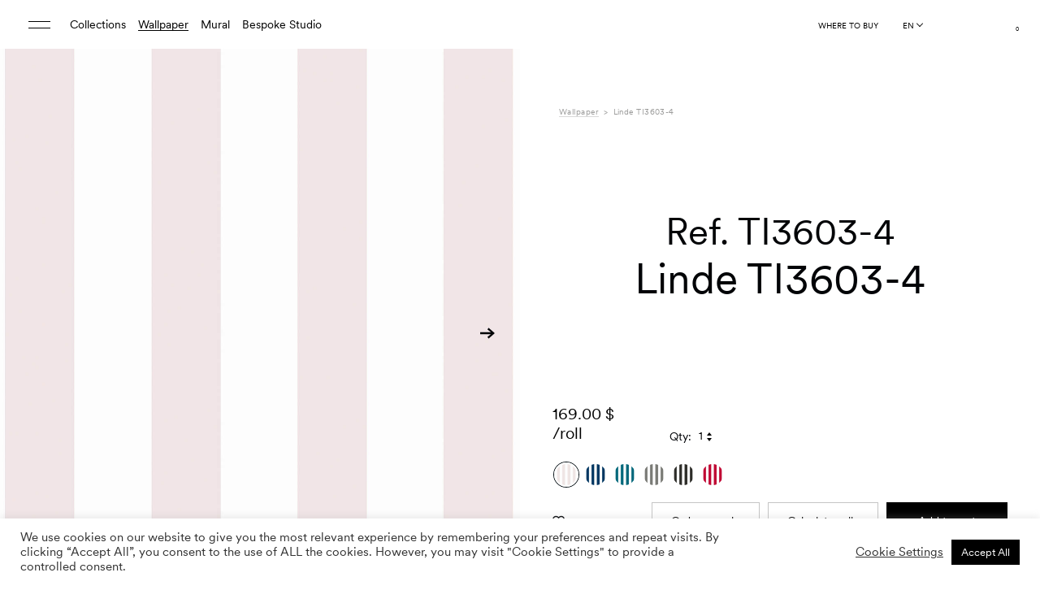

--- FILE ---
content_type: text/html; charset=UTF-8
request_url: https://trestintas.com/wallpaper/linde-ti3603-4/
body_size: 77247
content:
<!DOCTYPE html>
<html lang="en-US">
<head >
	<meta charset="UTF-8">
	<meta http-equiv="X-UA-Compatible" content="IE=edge">
	<meta name="viewport" content="width=device-width, initial-scale=1.0">
	

					<script>document.documentElement.className = document.documentElement.className + ' yes-js js_active js'</script>
			<meta name='robots' content='index, follow, max-image-preview:large, max-snippet:-1, max-video-preview:-1' />

	<!-- This site is optimized with the Yoast SEO plugin v26.8 - https://yoast.com/product/yoast-seo-wordpress/ -->
	<title>Linde TI3603-4 &#8211; Tres Tintas</title>
<style id="rocket-critical-css">ol,ul{box-sizing:border-box}:root{--wp--preset--font-size--normal:16px;--wp--preset--font-size--huge:42px}.screen-reader-text{clip:rect(1px,1px,1px,1px);word-wrap:normal!important;border:0;-webkit-clip-path:inset(50%);clip-path:inset(50%);height:1px;margin:-1px;overflow:hidden;padding:0;position:absolute;width:1px}figure{margin:0 0 1em}.screen-reader-text{clip:rect(1px,1px,1px,1px);word-wrap:normal!important;border:0;-webkit-clip-path:inset(50%);clip-path:inset(50%);height:1px;margin:-1px;overflow:hidden;overflow-wrap:normal!important;padding:0;position:absolute!important;width:1px}@-webkit-keyframes spin{0%{transform:rotate(0deg)}to{transform:rotate(1turn)}}@keyframes spin{0%{transform:rotate(0deg)}to{transform:rotate(1turn)}}:root{--woocommerce:#a46497;--wc-green:#7ad03a;--wc-red:#a00;--wc-orange:#ffba00;--wc-blue:#2ea2cc;--wc-primary:#a46497;--wc-primary-text:white;--wc-secondary:#ebe9eb;--wc-secondary-text:#515151;--wc-highlight:#77a464;--wc-highligh-text:white;--wc-content-bg:#fff;--wc-subtext:#767676}#yith-wcwl-popup-message{font-weight:700;line-height:50px;text-align:center;background:#fff;-webkit-box-shadow:0 0 15px rgba(0,0,0,.3);-moz-box-shadow:0 0 15px rgba(0,0,0,.3);box-shadow:0 0 15px rgba(0,0,0,.3);position:fixed;top:50%;left:50%;padding:7px 40px;z-index:10000}.yith-wcwl-add-to-wishlist{margin-top:10px}.yith-wcwl-add-button a.add_to_wishlist{margin:0;box-shadow:none;text-shadow:none}.wpcf7 .screen-reader-response{position:absolute;overflow:hidden;clip:rect(1px,1px,1px,1px);clip-path:inset(50%);height:1px;width:1px;margin:-1px;padding:0;border:0;word-wrap:normal!important}.wpcf7 form .wpcf7-response-output{margin:2em 0.5em 1em;padding:0.2em 1em;border:2px solid #00a0d2}.wpcf7 form.init .wpcf7-response-output{display:none}.wpcf7-form-control-wrap{position:relative}.wpcf7-list-item{display:inline-block;margin:0 0 0 1em}.wpcf7-list-item-label::before,.wpcf7-list-item-label::after{content:" "}@keyframes spin{from{transform:rotate(0deg)}to{transform:rotate(360deg)}}.wpcf7 input[type="email"]{direction:ltr}#cookie-law-info-bar{font-size:15px;margin:0 auto;padding:12px 10px;position:absolute;text-align:center;box-sizing:border-box;width:100%;z-index:9999;display:none;left:0px;font-weight:300;box-shadow:0 -1px 10px 0 rgba(172,171,171,0.3)}#cookie-law-info-again{font-size:10pt;margin:0;padding:5px 10px;text-align:center;z-index:9999;box-shadow:#161616 2px 2px 5px 2px}#cookie-law-info-bar span{vertical-align:middle}.cli-plugin-button,.cli-plugin-button:visited{display:inline-block;padding:9px 12px;color:#fff;text-decoration:none;position:relative;margin-left:5px;text-decoration:none}.cli-plugin-button,.cli-plugin-button:visited,.medium.cli-plugin-button,.medium.cli-plugin-button:visited{font-size:13px;font-weight:400;line-height:1}.cli-plugin-button{margin-top:5px}.cli-bar-popup{-moz-background-clip:padding;-webkit-background-clip:padding;background-clip:padding-box;-webkit-border-radius:30px;-moz-border-radius:30px;border-radius:30px;padding:20px}.cli-container-fluid{padding-right:15px;padding-left:15px;margin-right:auto;margin-left:auto}.cli-row{display:-ms-flexbox;display:flex;-ms-flex-wrap:wrap;flex-wrap:wrap;margin-right:-15px;margin-left:-15px}.cli-align-items-stretch{-ms-flex-align:stretch!important;align-items:stretch!important}.cli-px-0{padding-left:0;padding-right:0}.cli-btn{font-size:14px;display:inline-block;font-weight:400;text-align:center;white-space:nowrap;vertical-align:middle;border:1px solid transparent;padding:.5rem 1.25rem;line-height:1;border-radius:.25rem}.cli-modal-backdrop{position:fixed;top:0;right:0;bottom:0;left:0;z-index:1040;background-color:#000;display:none}.cli-modal-backdrop.cli-fade{opacity:0}.cli-modal a{text-decoration:none}.cli-modal .cli-modal-dialog{position:relative;width:auto;margin:.5rem;font-family:-apple-system,BlinkMacSystemFont,"Segoe UI",Roboto,"Helvetica Neue",Arial,sans-serif,"Apple Color Emoji","Segoe UI Emoji","Segoe UI Symbol";font-size:1rem;font-weight:400;line-height:1.5;color:#212529;text-align:left;display:-ms-flexbox;display:flex;-ms-flex-align:center;align-items:center;min-height:calc(100% - (.5rem * 2))}@media (min-width:576px){.cli-modal .cli-modal-dialog{max-width:500px;margin:1.75rem auto;min-height:calc(100% - (1.75rem * 2))}}@media (min-width:992px){.cli-modal .cli-modal-dialog{max-width:900px}}.cli-modal-content{position:relative;display:-ms-flexbox;display:flex;-ms-flex-direction:column;flex-direction:column;width:100%;background-color:#fff;background-clip:padding-box;border-radius:.3rem;outline:0}.cli-modal .cli-modal-close{position:absolute;right:10px;top:10px;z-index:1;padding:0;background-color:transparent!important;border:0;-webkit-appearance:none;font-size:1.5rem;font-weight:700;line-height:1;color:#000;text-shadow:0 1px 0 #fff}.cli-switch{display:inline-block;position:relative;min-height:1px;padding-left:70px;font-size:14px}.cli-switch input[type="checkbox"]{display:none}.cli-switch .cli-slider{background-color:#e3e1e8;height:24px;width:50px;bottom:0;left:0;position:absolute;right:0;top:0}.cli-switch .cli-slider:before{background-color:#fff;bottom:2px;content:"";height:20px;left:2px;position:absolute;width:20px}.cli-switch .cli-slider{border-radius:34px}.cli-switch .cli-slider:before{border-radius:50%}.cli-tab-content{background:#ffffff}.cli-tab-content{width:100%;padding:30px}@media (max-width:767px){.cli-tab-content{padding:30px 10px}}.cli-container-fluid{padding-right:15px;padding-left:15px;margin-right:auto;margin-left:auto}.cli-row{display:-ms-flexbox;display:flex;-ms-flex-wrap:wrap;flex-wrap:wrap;margin-right:-15px;margin-left:-15px}.cli-align-items-stretch{-ms-flex-align:stretch!important;align-items:stretch!important}.cli-px-0{padding-left:0;padding-right:0}.cli-btn{font-size:14px;display:inline-block;font-weight:400;text-align:center;white-space:nowrap;vertical-align:middle;border:1px solid transparent;padding:.5rem 1.25rem;line-height:1;border-radius:.25rem}.cli-modal-backdrop{position:fixed;top:0;right:0;bottom:0;left:0;z-index:1040;background-color:#000;-webkit-transform:scale(0);transform:scale(0)}.cli-modal-backdrop.cli-fade{opacity:0}.cli-modal{position:fixed;top:0;right:0;bottom:0;left:0;z-index:99999;transform:scale(0);overflow:hidden;outline:0;display:none}.cli-modal a{text-decoration:none}.cli-modal .cli-modal-dialog{position:relative;width:auto;margin:.5rem;font-family:inherit;font-size:1rem;font-weight:400;line-height:1.5;color:#212529;text-align:left;display:-ms-flexbox;display:flex;-ms-flex-align:center;align-items:center;min-height:calc(100% - (.5rem * 2))}@media (min-width:576px){.cli-modal .cli-modal-dialog{max-width:500px;margin:1.75rem auto;min-height:calc(100% - (1.75rem * 2))}}.cli-modal-content{position:relative;display:-ms-flexbox;display:flex;-ms-flex-direction:column;flex-direction:column;width:100%;background-color:#fff;background-clip:padding-box;border-radius:.2rem;box-sizing:border-box;outline:0}.cli-switch{display:inline-block;position:relative;min-height:1px;padding-left:38px;font-size:14px}.cli-switch input[type="checkbox"]{display:none}.cli-switch .cli-slider{background-color:#e3e1e8;height:20px;width:38px;bottom:0;left:0;position:absolute;right:0;top:0}.cli-switch .cli-slider:before{background-color:#fff;bottom:2px;content:"";height:15px;left:3px;position:absolute;width:15px}.cli-switch .cli-slider{border-radius:34px;font-size:0}.cli-switch .cli-slider:before{border-radius:50%}.cli-tab-content{background:#ffffff}.cli-tab-content{width:100%;padding:5px 30px 5px 5px;box-sizing:border-box}@media (max-width:767px){.cli-tab-content{padding:30px 10px}}.cli-tab-footer .cli-btn{background-color:#00acad;padding:10px 15px;text-decoration:none}.cli-tab-footer .wt-cli-privacy-accept-btn{background-color:#61a229;color:#ffffff;border-radius:0}.cli-tab-footer{width:100%;text-align:right;padding:20px 0}.cli-col-12{width:100%}.cli-tab-header{display:flex;justify-content:space-between}.cli-tab-header a:before{width:10px;height:2px;left:0;top:calc(50% - 1px)}.cli-tab-header a:after{width:2px;height:10px;left:4px;top:calc(50% - 5px);-webkit-transform:none;transform:none}.cli-tab-header a:before{width:7px;height:7px;border-right:1px solid #4a6e78;border-bottom:1px solid #4a6e78;content:" ";transform:rotate(-45deg);margin-right:10px}.cli-tab-header a.cli-nav-link{position:relative;display:flex;align-items:center;font-size:14px;color:#000;text-transform:capitalize}.cli-tab-header{border-radius:5px;padding:12px 15px;background-color:#f2f2f2}.cli-modal .cli-modal-close{position:absolute;right:0;top:0;z-index:1;-webkit-appearance:none;width:40px;height:40px;padding:0;border-radius:50%;padding:10px;background:transparent;border:none;min-width:40px}.cli-tab-container h4{font-family:inherit;font-size:16px;margin-bottom:15px;margin:10px 0}#cliSettingsPopup .cli-tab-section-container{padding-top:12px}.cli-privacy-content-text{font-size:14px;line-height:1.4;margin-top:0;padding:0;color:#000}.cli-tab-content{display:none}.cli-tab-section .cli-tab-content{padding:10px 20px 5px 20px}.cli-tab-section{margin-top:5px}@media (min-width:992px){.cli-modal .cli-modal-dialog{max-width:645px}}.cli-switch .cli-slider:after{content:attr(data-cli-disable);position:absolute;right:50px;color:#000;font-size:12px;text-align:right;min-width:80px}.cli-privacy-overview:not(.cli-collapsed) .cli-privacy-content{max-height:60px;overflow:hidden}a.cli-privacy-readmore{font-size:12px;margin-top:12px;display:inline-block;padding-bottom:0;color:#000;text-decoration:underline}.cli-modal-footer{position:relative}a.cli-privacy-readmore:before{content:attr(data-readmore-text)}.cli-modal-close svg{fill:#000}span.cli-necessary-caption{color:#000;font-size:12px}.cli-tab-container .cli-row{max-height:500px;overflow-y:auto}.cli-tab-section .cookielawinfo-row-cat-table td,.cli-tab-section .cookielawinfo-row-cat-table th{font-size:12px}.wt-cli-sr-only{display:none;font-size:16px}.cli-bar-container{float:none;margin:0 auto;display:-webkit-box;display:-moz-box;display:-ms-flexbox;display:-webkit-flex;display:flex;justify-content:space-between;-webkit-box-align:center;-moz-box-align:center;-ms-flex-align:center;-webkit-align-items:center;align-items:center}.cli-bar-btn_container{margin-left:20px;display:-webkit-box;display:-moz-box;display:-ms-flexbox;display:-webkit-flex;display:flex;-webkit-box-align:center;-moz-box-align:center;-ms-flex-align:center;-webkit-align-items:center;align-items:center;flex-wrap:nowrap}.cli-bar-btn_container a{white-space:nowrap}.cli-style-v2{font-size:11pt;line-height:18px;font-weight:normal}.cli-style-v2 .cli-bar-message{width:70%;text-align:left}.cli-style-v2 .cli-bar-btn_container .cli_action_button,.cli-style-v2 .cli-bar-btn_container .cli_settings_button{margin-left:5px}#cookie-law-info-bar[data-cli-style="cli-style-v2"]{padding:14px 25px}.cli-style-v2 .cli_settings_button:not(.cli-plugin-button){text-decoration:underline}.cli-style-v2 .cli-bar-btn_container .cli-plugin-button{margin-top:5px;margin-bottom:5px}.wt-cli-necessary-checkbox{display:none!important}@media (max-width:985px){.cli-style-v2 .cli-bar-message{width:100%}.cli-style-v2.cli-bar-container{justify-content:left;flex-wrap:wrap}.cli-style-v2 .cli-bar-btn_container{margin-left:0px;margin-top:10px}#cookie-law-info-bar[data-cli-style="cli-style-v2"]{padding:25px 25px}}.wt-cli-ckyes-brand-logo{display:flex;align-items:center;font-size:9px;color:#111111;font-weight:normal}.wt-cli-ckyes-brand-logo img{width:65px;margin-left:2px}.wt-cli-privacy-overview-actions{padding-bottom:0}@media only screen and (max-width:479px) and (min-width:320px){.cli-style-v2 .cli-bar-btn_container{flex-wrap:wrap}}.wt-cli-cookie-description{font-size:14px;line-height:1.4;margin-top:0;padding:0;color:#000}:root{--woocommerce:#a46497;--wc-green:#7ad03a;--wc-red:#a00;--wc-orange:#ffba00;--wc-blue:#2ea2cc;--wc-primary:#a46497;--wc-primary-text:white;--wc-secondary:#ebe9eb;--wc-secondary-text:#515151;--wc-highlight:#77a464;--wc-highligh-text:white;--wc-content-bg:#fff;--wc-subtext:#767676}.woocommerce img,.woocommerce-page img{height:auto;max-width:100%}:root{--woocommerce:#a46497;--wc-green:#7ad03a;--wc-red:#a00;--wc-orange:#ffba00;--wc-blue:#2ea2cc;--wc-primary:#a46497;--wc-primary-text:white;--wc-secondary:#ebe9eb;--wc-secondary-text:#515151;--wc-highlight:#77a464;--wc-highligh-text:white;--wc-content-bg:#fff;--wc-subtext:#767676}@keyframes spin{100%{transform:rotate(360deg)}}.screen-reader-text{clip:rect(1px,1px,1px,1px);height:1px;overflow:hidden;position:absolute!important;width:1px;word-wrap:normal!important}.woocommerce .blockUI.blockOverlay{position:relative}.woocommerce .blockUI.blockOverlay::before{height:1em;width:1em;display:block;position:absolute;top:50%;left:50%;margin-left:-.5em;margin-top:-.5em;content:"";animation:spin 1s ease-in-out infinite;background:url(https://trestintas.kinsta.cloud/wp-content/plugins/woocommerce/assets/images/icons/loader.svg) center center;background-size:cover;line-height:1;text-align:center;font-size:2em;color:rgba(0,0,0,.75)}.woocommerce .loader::before{height:1em;width:1em;display:block;position:absolute;top:50%;left:50%;margin-left:-.5em;margin-top:-.5em;content:"";animation:spin 1s ease-in-out infinite;background:url(https://trestintas.kinsta.cloud/wp-content/plugins/woocommerce/assets/images/icons/loader.svg) center center;background-size:cover;line-height:1;text-align:center;font-size:2em;color:rgba(0,0,0,.75)}.woocommerce div.product{margin-bottom:0;position:relative}.woocommerce div.product .product_title{clear:none;margin-top:0;padding:0}.woocommerce div.product p.price{color:#77a464;font-size:1.25em}.woocommerce div.product .woocommerce-tabs .panel{margin:0 0 2em;padding:0}.woocommerce div.product form.cart{margin-bottom:2em}.woocommerce div.product form.cart::after,.woocommerce div.product form.cart::before{content:" ";display:table}.woocommerce div.product form.cart::after{clear:both}.woocommerce div.product form.cart .button{vertical-align:middle;float:left}.woocommerce .cart .button{float:none}.pinterest-for-woocommerce-image-wrapper{left:10px;position:absolute;top:10px;z-index:50;opacity:0;visibility:hidden}@media (hover:none){.pinterest-for-woocommerce-image-wrapper{opacity:1;visibility:visible}}.country-selector{z-index:9999;text-align:left;position:relative;display:inline-block;width:auto}.country-selector a{padding:0 10px;outline:none;text-decoration:none;float:none!important;white-space:nowrap;font-weight:normal;color:black;-webkit-touch-callout:none}.country-selector ul{padding:0px;z-index:1010;list-style:none;margin:0}.country-selector li{margin:0px;padding:0px}.country-selector.weglot-inline label{margin-bottom:0;display:inline-block;vertical-align:middle}.country-selector.weglot-inline ul{display:inline-block;vertical-align:middle}.country-selector.weglot-inline li{line-height:1!important;display:inline-block;margin:2px 0px;vertical-align:middle}.country-selector input{display:none!important}.select2-container{box-sizing:border-box;display:inline-block;margin:0;position:relative;vertical-align:middle}.select2-container .select2-selection--single{box-sizing:border-box;display:block;height:28px;margin:0 0 -4px}.select2-container .select2-selection--single .select2-selection__rendered{display:block;padding-left:8px;padding-right:20px;overflow:hidden;text-overflow:ellipsis;white-space:nowrap}.select2-hidden-accessible{border:0!important;clip:rect(0 0 0 0)!important;height:1px!important;margin:-1px!important;overflow:hidden!important;padding:0!important;position:absolute!important;width:1px!important}.select2-container--default .select2-selection--single{background-color:#fff;border:1px solid #aaa;border-radius:4px}.select2-container--default .select2-selection--single .select2-selection__rendered{color:#444;line-height:28px}.select2-container--default .select2-selection--single .select2-selection__arrow{height:26px;position:absolute;top:1px;right:1px;width:20px}.select2-container--default .select2-selection--single .select2-selection__arrow b{border-color:#888 transparent transparent transparent;border-style:solid;border-width:5px 4px 0 4px;height:0;left:50%;margin-left:-4px;margin-top:-2px;position:absolute;top:50%;width:0}:root{--font-family-base:"Supreme LL", sans-serif;--font-family-extra:"Supreme LL Book", sans-serif;--font-family-secondary:"Heldane Text", sans-serif}:root{--bs-blue:#0d6efd;--bs-indigo:#6610f2;--bs-purple:#6f42c1;--bs-pink:#d63384;--bs-red:#dc3545;--bs-orange:#fd7e14;--bs-yellow:#ffc107;--bs-green:#198754;--bs-teal:#20c997;--bs-cyan:#0dcaf0;--bs-white:#fff;--bs-gray:#6c757d;--bs-gray-dark:#343a40;--bs-primary:#0d6efd;--bs-secondary:#6c757d;--bs-success:#198754;--bs-info:#0dcaf0;--bs-warning:#ffc107;--bs-danger:#dc3545;--bs-light:#f4f1ec;--bs-dark:#212529;--bs-font-sans-serif:system-ui, -apple-system, "Segoe UI", Roboto, "Helvetica Neue", Arial, "Noto Sans", "Liberation Sans", sans-serif, "Apple Color Emoji", "Segoe UI Emoji", "Segoe UI Symbol", "Noto Color Emoji";--bs-font-monospace:SFMono-Regular, Menlo, Monaco, Consolas, "Liberation Mono", "Courier New", monospace;--bs-gradient:linear-gradient(180deg, rgba(255, 255, 255, 0.15), rgba(255, 255, 255, 0))}*,*::before,*::after{-webkit-box-sizing:border-box;box-sizing:border-box}@media (prefers-reduced-motion:no-preference){:root{scroll-behavior:smooth}}body{margin:0;font-family:"Supreme LL",sans-serif;font-size:calc(1.305rem + 0.66vw);font-weight:400;line-height:1.2;color:#212529;background-color:#fff;-webkit-text-size-adjust:100%}@media (min-width:1200px){body{font-size:1.8rem}}h5,h4,h3,h2,h1{margin-top:0;margin-bottom:0.5rem;font-weight:400;line-height:1.2}h1{font-size:calc(1.645rem + 4.74vw)}@media (min-width:1200px){h1{font-size:5.2rem}}h2{font-size:calc(1.525rem + 3.3vw)}@media (min-width:1200px){h2{font-size:4rem}}h3{font-size:calc(1.325rem + 0.9vw)}@media (min-width:1200px){h3{font-size:2rem}}h4{font-size:calc(1.395rem + 1.74vw)}@media (min-width:1200px){h4{font-size:2.7rem}}h5{font-size:calc(1.265rem + 0.18vw)}@media (min-width:1200px){h5{font-size:1.4rem}}p{margin-top:0;margin-bottom:1rem}ol,ul{padding-left:2rem}ol,ul,dl{margin-top:0;margin-bottom:1rem}ul ul{margin-bottom:0}dt{font-weight:700}dd{margin-bottom:0.5rem;margin-left:0}b,strong{font-weight:bolder}small{font-size:0.875em}sub,sup{position:relative;font-size:0.75em;line-height:0;vertical-align:baseline}sub{bottom:-0.25em}sup{top:-0.5em}a{color:#0d6efd;text-decoration:underline}figure{margin:0 0 1rem}img,svg{vertical-align:middle}table{caption-side:bottom;border-collapse:collapse}th{text-align:inherit;text-align:-webkit-match-parent}thead,tbody,tr,td,th{border-color:inherit;border-style:solid;border-width:0}label{display:inline-block}button{border-radius:0}input,button,select{margin:0;font-family:inherit;font-size:inherit;line-height:inherit}button,select{text-transform:none}select{word-wrap:normal}button,[type=button],[type=submit]{-webkit-appearance:button}::-moz-focus-inner{padding:0;border-style:none}::-webkit-datetime-edit-fields-wrapper,::-webkit-datetime-edit-text,::-webkit-datetime-edit-minute,::-webkit-datetime-edit-hour-field,::-webkit-datetime-edit-day-field,::-webkit-datetime-edit-month-field,::-webkit-datetime-edit-year-field{padding:0}::-webkit-inner-spin-button{height:auto}[type=search]{outline-offset:-2px;-webkit-appearance:textfield}::-webkit-search-decoration{-webkit-appearance:none}::-webkit-color-swatch-wrapper{padding:0}::-webkit-file-upload-button{font:inherit}::file-selector-button{font:inherit}::-webkit-file-upload-button{font:inherit;-webkit-appearance:button}iframe{border:0}.container-fluid{width:100%;padding-right:var(--bs-gutter-x, 17px);padding-left:var(--bs-gutter-x, 17px);margin-right:auto;margin-left:auto}.row{--bs-gutter-x:34px;--bs-gutter-y:0;display:-webkit-box;display:-ms-flexbox;display:flex;-ms-flex-wrap:wrap;flex-wrap:wrap;margin-top:calc(var(--bs-gutter-y) * -1);margin-right:calc(var(--bs-gutter-x) * -0.5);margin-left:calc(var(--bs-gutter-x) * -0.5)}.row>*{-ms-flex-negative:0;flex-shrink:0;width:100%;max-width:100%;padding-right:calc(var(--bs-gutter-x) * 0.5);padding-left:calc(var(--bs-gutter-x) * 0.5);margin-top:var(--bs-gutter-y)}.col-4{-webkit-box-flex:0;-ms-flex:0 0 auto;flex:0 0 auto;width:33.33333333%}.col-5{-webkit-box-flex:0;-ms-flex:0 0 auto;flex:0 0 auto;width:41.66666667%}.col-6{-webkit-box-flex:0;-ms-flex:0 0 auto;flex:0 0 auto;width:50%}.col-7{-webkit-box-flex:0;-ms-flex:0 0 auto;flex:0 0 auto;width:58.33333333%}.col-8{-webkit-box-flex:0;-ms-flex:0 0 auto;flex:0 0 auto;width:66.66666667%}.col-12{-webkit-box-flex:0;-ms-flex:0 0 auto;flex:0 0 auto;width:100%}.g-0,.gx-0{--bs-gutter-x:0}.g-0{--bs-gutter-y:0}@media (min-width:768px){.col-md-6{-webkit-box-flex:0;-ms-flex:0 0 auto;flex:0 0 auto;width:50%}.col-md-9{-webkit-box-flex:0;-ms-flex:0 0 auto;flex:0 0 auto;width:75%}}@media (min-width:1090px){.col-lg-3{-webkit-box-flex:0;-ms-flex:0 0 auto;flex:0 0 auto;width:25%}.col-lg-4{-webkit-box-flex:0;-ms-flex:0 0 auto;flex:0 0 auto;width:33.33333333%}.col-lg-6{-webkit-box-flex:0;-ms-flex:0 0 auto;flex:0 0 auto;width:50%}.col-lg-7{-webkit-box-flex:0;-ms-flex:0 0 auto;flex:0 0 auto;width:58.33333333%}.col-lg-10{-webkit-box-flex:0;-ms-flex:0 0 auto;flex:0 0 auto;width:83.33333333%}}.form-control{display:block;width:100%;padding:0.375rem 0.75rem;font-size:calc(1.305rem + 0.66vw);font-weight:400;line-height:1.2;color:#212529;background-color:#fff;background-clip:padding-box;border:1px solid #ced4da;-webkit-appearance:none;-moz-appearance:none;appearance:none;border-radius:0.25rem}@media (min-width:1200px){.form-control{font-size:1.8rem}}.form-control::-webkit-date-and-time-value{height:1.2em}.form-control::-webkit-input-placeholder{color:#6c757d;opacity:1}.form-control::-moz-placeholder{color:#6c757d;opacity:1}.form-control:-ms-input-placeholder{color:#6c757d;opacity:1}.form-control::-ms-input-placeholder{color:#6c757d;opacity:1}.form-control::-webkit-file-upload-button{padding:0.375rem 0.75rem;margin:-0.375rem -0.75rem;-webkit-margin-end:0.75rem;margin-inline-end:0.75rem;color:#212529;background-color:#e9ecef;border-color:inherit;border-style:solid;border-width:0;border-inline-end-width:1px;border-radius:0}.form-control::-webkit-file-upload-button{padding:0.375rem 0.75rem;margin:-0.375rem -0.75rem;-webkit-margin-end:0.75rem;margin-inline-end:0.75rem;color:#212529;background-color:#e9ecef;border-color:inherit;border-style:solid;border-width:0;border-inline-end-width:1px;border-radius:0}.form-check{display:block;min-height:2.16rem;padding-left:1.5em;margin-bottom:0.125rem}.form-check .form-check-input{float:left;margin-left:-1.5em}.form-check-input{width:1em;height:1em;margin-top:0.1em;vertical-align:top;background-color:#fff;background-repeat:no-repeat;background-position:center;background-size:contain;border:1px solid rgba(0,0,0,0.25);-webkit-appearance:none;-moz-appearance:none;appearance:none;-webkit-print-color-adjust:exact;color-adjust:exact}.form-check-input[type=checkbox]{border-radius:0.25em}.btn{display:inline-block;font-weight:500;line-height:1.2;color:#212529;text-align:center;text-decoration:none;vertical-align:middle;background-color:transparent;border:1px solid transparent;padding:1.2rem 2rem;font-size:1rem;border-radius:0}.btn:disabled,.btn.disabled{opacity:0.65}.btn-primary{color:#fff;background-color:#0d6efd;border-color:#0d6efd}.btn-dark{color:#fff;background-color:#212529;border-color:#212529}.btn-dark:disabled,.btn-dark.disabled{color:#fff;background-color:#212529;border-color:#212529}.btn-outline-dark{color:#212529;border-color:#212529}.fade:not(.show){opacity:0}.collapse:not(.show){display:none}.nav{display:-webkit-box;display:-ms-flexbox;display:flex;-ms-flex-wrap:wrap;flex-wrap:wrap;padding-left:0;margin-bottom:0;list-style:none}.nav-link{display:block;padding:0.5rem 1rem;color:#0d6efd;text-decoration:none}.nav-tabs{border-bottom:1px solid #d9d9d9}.nav-tabs .nav-link{margin-bottom:-1px;background:none;border:1px solid transparent;border-top-left-radius:0.25rem;border-top-right-radius:0.25rem}.nav-tabs .nav-link.active{color:#495057;background-color:#fff;border-color:#d9d9d9 #d9d9d9 #fff}.tab-content>.tab-pane{display:none}.tab-content>.active{display:block}.accordion-button{position:relative;display:-webkit-box;display:-ms-flexbox;display:flex;-webkit-box-align:center;-ms-flex-align:center;align-items:center;width:100%;padding:1rem 1.25rem;font-size:calc(1.305rem + 0.66vw);color:#212529;text-align:left;background-color:#fff;border:0;border-radius:0;overflow-anchor:none}@media (min-width:1200px){.accordion-button{font-size:1.8rem}}.accordion-button:not(.collapsed){color:#0c63e4;background-color:#e7f1ff;-webkit-box-shadow:inset 0 -1px 0 rgba(0,0,0,0.125);box-shadow:inset 0 -1px 0 rgba(0,0,0,0.125)}.accordion-button:not(.collapsed)::after{background-image:url("data:image/svg+xml,%3csvg xmlns='http://www.w3.org/2000/svg' viewBox='0 0 16 16' fill='%230c63e4'%3e%3cpath fill-rule='evenodd' d='M1.646 4.646a.5.5 0 0 1 .708 0L8 10.293l5.646-5.647a.5.5 0 0 1 .708.708l-6 6a.5.5 0 0 1-.708 0l-6-6a.5.5 0 0 1 0-.708z'/%3e%3c/svg%3e");-webkit-transform:rotate(-180deg);transform:rotate(-180deg)}.accordion-button::after{-ms-flex-negative:0;flex-shrink:0;width:1.25rem;height:1.25rem;margin-left:auto;content:"";background-image:url("data:image/svg+xml,%3csvg xmlns='http://www.w3.org/2000/svg' viewBox='0 0 16 16' fill='%23212529'%3e%3cpath fill-rule='evenodd' d='M1.646 4.646a.5.5 0 0 1 .708 0L8 10.293l5.646-5.647a.5.5 0 0 1 .708.708l-6 6a.5.5 0 0 1-.708 0l-6-6a.5.5 0 0 1 0-.708z'/%3e%3c/svg%3e");background-repeat:no-repeat;background-size:1.25rem}.accordion-header{margin-bottom:0}.accordion-item{background-color:#fff;border:1px solid rgba(0,0,0,0.125)}.accordion-item:first-of-type{border-top-left-radius:0.25rem;border-top-right-radius:0.25rem}.accordion-item:first-of-type .accordion-button{border-top-left-radius:calc(0.25rem - 1px);border-top-right-radius:calc(0.25rem - 1px)}.accordion-item:not(:first-of-type){border-top:0}.accordion-item:last-of-type{border-bottom-right-radius:0.25rem;border-bottom-left-radius:0.25rem}.accordion-item:last-of-type .accordion-button.collapsed{border-bottom-right-radius:calc(0.25rem - 1px);border-bottom-left-radius:calc(0.25rem - 1px)}.accordion-item:last-of-type .accordion-collapse{border-bottom-right-radius:0.25rem;border-bottom-left-radius:0.25rem}.accordion-body{padding:1rem 1.25rem}.breadcrumb{display:-webkit-box;display:-ms-flexbox;display:flex;-ms-flex-wrap:wrap;flex-wrap:wrap;padding:0 0;margin-bottom:1rem;list-style:none}.breadcrumb-item+.breadcrumb-item{padding-left:0.6rem}.breadcrumb-item+.breadcrumb-item::before{float:left;padding-right:0.6rem;color:#9c9c9b;content:var(--bs-breadcrumb-divider, ">")}.breadcrumb-item.active{color:#9c9c9b}.btn-close{-webkit-box-sizing:content-box;box-sizing:content-box;width:1em;height:1em;padding:0.25em 0.25em;color:#000;background:transparent url("data:image/svg+xml,%3csvg xmlns='http://www.w3.org/2000/svg' viewBox='0 0 16 16' fill='%23000'%3e%3cpath d='M.293.293a1 1 0 011.414 0L8 6.586 14.293.293a1 1 0 111.414 1.414L9.414 8l6.293 6.293a1 1 0 01-1.414 1.414L8 9.414l-6.293 6.293a1 1 0 01-1.414-1.414L6.586 8 .293 1.707a1 1 0 010-1.414z'/%3e%3c/svg%3e") center/1em auto no-repeat;border:0;border-radius:0.25rem;opacity:0.5}.modal{position:fixed;top:0;left:0;z-index:1060;display:none;width:100%;height:100%;overflow-x:hidden;overflow-y:auto;outline:0}.modal-dialog{position:relative;width:auto;margin:0.5rem}.modal.fade .modal-dialog{-webkit-transform:translate(0,-50px);transform:translate(0,-50px)}.modal.fade-right .modal-dialog{-webkit-transform:translate(100%,0);transform:translate(100%,0)}.modal-dialog-centered{display:-webkit-box;display:-ms-flexbox;display:flex;-webkit-box-align:center;-ms-flex-align:center;align-items:center;min-height:calc(100% - 1rem)}.modal-content{position:relative;display:-webkit-box;display:-ms-flexbox;display:flex;-webkit-box-orient:vertical;-webkit-box-direction:normal;-ms-flex-direction:column;flex-direction:column;width:100%;background-color:#fff;background-clip:padding-box;border:1px solid rgba(0,0,0,0.2);border-radius:0.3rem;outline:0}.modal-header{display:-webkit-box;display:-ms-flexbox;display:flex;-ms-flex-negative:0;flex-shrink:0;-webkit-box-align:center;-ms-flex-align:center;align-items:center;-webkit-box-pack:justify;-ms-flex-pack:justify;justify-content:space-between;padding:1rem 1rem;border-bottom:1px solid #d9d9d9;border-top-left-radius:calc(0.3rem - 1px);border-top-right-radius:calc(0.3rem - 1px)}.modal-header .btn-close{padding:0.5rem 0.5rem;margin:-0.5rem -0.5rem -0.5rem auto}.modal-title{margin-bottom:0;line-height:1.2}.modal-body{position:relative;-webkit-box-flex:1;-ms-flex:1 1 auto;flex:1 1 auto;padding:1rem}@media (min-width:576px){.modal-dialog{max-width:500px;margin:1.75rem auto}.modal-dialog-centered{min-height:calc(100% - 3.5rem)}}.modal-fullscreen{width:100vw;max-width:none;height:100%;margin:0}.modal-fullscreen .modal-content{height:100%;border:0;border-radius:0}.modal-fullscreen .modal-header{border-radius:0}.modal-fullscreen .modal-body{overflow-y:auto}.visually-hidden{position:absolute!important;width:1px!important;height:1px!important;padding:0!important;margin:-1px!important;overflow:hidden!important;clip:rect(0,0,0,0)!important;white-space:nowrap!important;border:0!important}.d-block{display:block!important}.d-flex{display:-webkit-box!important;display:-ms-flexbox!important;display:flex!important}.d-none{display:none!important}.top-0{top:0!important}.align-items-end{-webkit-box-align:end!important;-ms-flex-align:end!important;align-items:flex-end!important}.mx-auto{margin-right:auto!important;margin-left:auto!important}.mt-4{margin-top:1.5rem!important}.ms-auto{margin-left:auto!important}.invisible{visibility:hidden!important}@media (min-width:1090px){.d-lg-block{display:block!important}.d-lg-flex{display:-webkit-box!important;display:-ms-flexbox!important;display:flex!important}.d-lg-none{display:none!important}}html{font-size:10px;height:100%}body{margin:0;min-width:320px;background:#fff;color:#212529;font:400 1.8rem / 1.2 var(--font-family-base);font-smoothing:antialiased;text-rendering:optimizeLegibility;-webkit-font-smoothing:antialiased;-moz-osx-font-smoothing:grayscale;display:-webkit-box;display:-ms-flexbox;display:flex;-webkit-box-orient:vertical;-webkit-box-direction:normal;-ms-flex-direction:column;flex-direction:column}a{text-decoration:none;color:inherit}button,input[type=search],input[type=submit]{-webkit-appearance:none}button::-moz-focus-inner,input[type=submit]::-moz-focus-inner{border:none;padding:0}.wrapper{display:-webkit-box;display:-ms-flexbox;display:flex;-webkit-box-orient:vertical;-webkit-box-direction:normal;-ms-flex-direction:column;flex-direction:column;min-height:100%;-webkit-box-flex:0;-ms-flex:0 0 auto;flex:0 0 auto}#main{-webkit-box-flex:1;-ms-flex-positive:1;flex-grow:1;z-index:5}figure{margin:0}h1{font-weight:400}h2{font-weight:400}h3{font-weight:400}h4{font-weight:400}h4 a{color:inherit}h5{font-weight:400}h1{font-size:3.2rem}@media (min-width:768px){h1{font-size:5.2rem}}h2{font-size:2.4rem}@media (min-width:768px){h2{font-size:4rem}}h3{font-size:1.8rem}@media (min-width:768px){h3{font-size:2rem}}.container-fluid{padding-left:5rem;padding-right:5rem}@media (max-width:767.98px){.container-fluid{padding-left:1.9rem;padding-right:1.9rem}}.blockUI.blockOverlay{position:relative}.blockUI.blockOverlay::before{height:1em;width:1em;display:block;position:absolute;top:50%;left:50%;margin-left:-0.5em;margin-top:-0.5em;content:"";-webkit-animation:spin 1s ease-in-out infinite;animation:spin 1s ease-in-out infinite;background:url(https://trestintas.kinsta.cloud/wp-content/themes/coordonne/images/loader.svg) center center;background-size:cover;line-height:1;text-align:center;font-size:2em;color:rgba(0,0,0,0.75)}@-webkit-keyframes spin{100%{-webkit-transform:rotate(360deg);transform:rotate(360deg)}}@keyframes spin{100%{-webkit-transform:rotate(360deg);transform:rotate(360deg)}}input[type=search]::-webkit-search-decoration,input[type=search]::-webkit-search-cancel-button,input[type=search]::-webkit-search-results-button,input[type=search]::-webkit-search-results-decoration{-webkit-appearance:none}.bg-img{background-position:50% 50%;background-repeat:no-repeat;background-size:cover}.hover-nounderline{background:-webkit-gradient(linear,left bottom,left top,from(currentColor),to(currentColor)) no-repeat left bottom/100% var(--bg-h);background:linear-gradient(0deg,currentColor,currentColor) no-repeat left bottom/100% var(--bg-h);--bg-h:1px}@media (max-width:575.98px){.modal-dialog{margin:0}}.dropdown-langs{position:relative;text-transform:uppercase;color:currentColor}@media (max-width:1339.98px){.dropdown-langs{margin-left:2rem}}@media (max-width:767.98px){.dropdown-langs{margin-bottom:4rem}}.dropdown-langs input{display:none}.dropdown-langs label,.dropdown-langs a{position:relative;padding-right:1rem}@media (max-width:767.98px){.dropdown-langs label,.dropdown-langs a{margin-left:1rem}}.dropdown-langs label::after,.dropdown-langs a::after{position:absolute;content:"";top:45%;right:0;-webkit-transform:translateY(-50%) rotate(45deg);transform:translateY(-50%) rotate(45deg);border:solid;border-width:0 1px 1px 0;display:inline-block;padding:2px;height:0.6rem;width:0.6rem}.dropdown-langs a{display:block;font-size:1rem}.dropdown-langs ul{position:absolute;top:100%;left:0;opacity:0;width:100%;visibility:hidden}@media (max-width:767.98px){.dropdown-langs .country-selector{z-index:5}}.input-quantity-wrapper{display:-webkit-box;display:-ms-flexbox;display:flex;-webkit-box-align:center;-ms-flex-align:center;align-items:center}.input-quantity-wrapper input::-webkit-outer-spin-button,.input-quantity-wrapper input::-webkit-inner-spin-button{-webkit-appearance:none;margin:0}.input-quantity-wrapper input[type=number]{height:1.7rem;padding:0;text-align:center;font-size:1.4rem;border-bottom:0;-moz-appearance:textfield}.input-quantity-wrapper .quantity-minus,.input-quantity-wrapper .quantity-plus{text-decoration:none}.country-selector{display:-webkit-box;display:-ms-flexbox;display:flex;-webkit-box-align:center;-ms-flex-align:center;align-items:center;color:currentColor}.country-selector.weglot-inline li{margin:0}.country-selector a{color:inherit}.country-selector label{display:block;font-size:1rem}.country-selector ul{position:absolute;left:0}.country-selector a{padding:0.5rem 0}.country-selector a::after{display:none}.lazyload{opacity:0}.wpcf7-form-control-wrap{display:-webkit-box;display:-ms-flexbox;display:flex}.wpcf7-response-output{border:none!important}.breadcrumb{color:#9c9c9b;font-size:1rem;font-weight:500;letter-spacing:0.045em}.breadcrumb .breadcrumb-item a{border-bottom:1px solid #d9d9d9}.btn{white-space:normal;padding-top:1.1rem;padding-bottom:1.3rem;text-transform:uppercase}.btn-primary{color:#fff;background-color:#000;border-color:#000}.btn-outline-gray{color:#000;background-color:#fff;border-color:#c5c5c5}#header{--bgColor:#f4f1ec;position:fixed;top:0;left:0;width:100%;padding:1.5rem 0;z-index:100;color:#fff;color:#000}@media (max-width:1089.98px){#header{padding:0.6rem 0}}#header ul{padding:0;list-style:none}#header .icon-holder{display:-webkit-inline-box;display:-ms-inline-flexbox;display:inline-flex;width:1.3rem;height:1.4rem}#header .icon-holder img{width:100%;height:100%}#header .logo{display:-webkit-box;display:-ms-flexbox;display:flex;-webkit-box-align:center;-ms-flex-align:center;align-items:center;-webkit-box-pack:center;-ms-flex-pack:center;justify-content:center;height:100%;position:absolute;top:calc(50% - 4px);left:50%;-webkit-transform:translate(-50%,-50%);transform:translate(-50%,-50%)}#header .logo a{display:-webkit-inline-box;display:-ms-inline-flexbox;display:inline-flex;width:12rem}@media (max-width:1089.98px){#header .logo a{width:9.3rem;margin-top:0.5rem}}#header .logo img{width:11rem;height:auto}#header .container-fluid{display:-webkit-box;display:-ms-flexbox;display:flex;-webkit-box-align:center;-ms-flex-align:center;align-items:center;position:relative}@media (min-width:1090px){#header .container-fluid{padding:0 4.2rem}}#header .icon-links{display:-webkit-box;display:-ms-flexbox;display:flex;margin:0;font-family:var(--font-family-extra);font-size:0.9rem;margin-left:auto}@media (min-width:1090px){#header .icon-links{margin-left:0.7rem}}@media (max-width:1089.98px){#header .icon-links{margin-top:0.5rem;position:relative;top:0.1rem}}#header .icon-links li{margin-left:2.3rem}@media (max-width:1089.98px){#header .icon-links li{margin-left:1.1rem}}#header .icon-links a{display:-webkit-box;display:-ms-flexbox;display:flex;-webkit-box-align:end;-ms-flex-align:end;align-items:flex-end;text-decoration:none}#header .icon-links sub{bottom:0.25rem;color:currentColor}@media (max-width:1089.98px){#header .icon-links .icon-holder{width:1.4rem;height:1.4rem}}#header .w-buy{-webkit-box-pack:center;-ms-flex-pack:center;justify-content:center;-webkit-box-align:center;-ms-flex-align:center;align-items:center;height:100%;font-weight:500;font-size:1rem;line-height:2;text-transform:uppercase;text-align:center;color:currentColor;margin-left:2.8rem}#header .w-buy a{padding:2px 0;display:inline-block;background:-webkit-gradient(linear,left bottom,left top,from(currentColor),to(currentColor)) no-repeat right bottom/0 var(--bg-h);background:linear-gradient(0deg,currentColor,currentColor) no-repeat right bottom/0 var(--bg-h);--bg-h:1px}#header .actions-block{display:-webkit-box;display:-ms-flexbox;display:flex;-webkit-box-align:center;-ms-flex-align:center;align-items:center;margin-left:auto;padding-top:0.2rem}#header .actions-block .dropdown-langs{margin-left:3rem}#header .secondary-nav ul{margin:0;padding:0;list-style:none;display:-webkit-box;display:-ms-flexbox;display:flex;-webkit-box-align:center;-ms-flex-align:center;align-items:center;font-size:1.4rem;font-weight:400}#header .secondary-nav ul li{margin-right:1.5rem}#header .secondary-nav ul li.active a{background-size:100% var(--bg-h)}#header .secondary-nav ul li:last-child{margin-right:0}#header .secondary-nav ul li a{background:-webkit-gradient(linear,left bottom,left top,from(currentColor),to(currentColor)) no-repeat right bottom/0 var(--bg-h);background:linear-gradient(0deg,currentColor,currentColor) no-repeat right bottom/0 var(--bg-h);--bg-h:1px}.open-menu{position:relative;width:2.7rem;height:3rem;display:block;font-size:0;line-height:0;margin-right:2.4rem}@media (max-width:1089.98px){.open-menu{left:-0.3rem}}.open-menu span{position:absolute;top:50%;left:0;width:100%;border-bottom:0.1rem solid;height:0}.open-menu span:nth-child(1){margin-top:-0.4rem}.open-menu span:nth-child(2){margin-top:0.4rem}:root{--swiper-theme-color:#007aff}.swiper{margin-left:auto;margin-right:auto;position:relative;overflow:hidden;list-style:none;padding:0;z-index:1}.swiper-wrapper{position:relative;width:100%;height:100%;z-index:1;display:-webkit-box;display:-ms-flexbox;display:flex;-webkit-box-sizing:content-box;box-sizing:content-box}.swiper-wrapper{-webkit-transform:translate3d(0px,0,0);transform:translate3d(0px,0,0)}.swiper-slide{-ms-flex-negative:0;flex-shrink:0;width:100%;height:100%;position:relative}:root{--swiper-navigation-size:44px}.swiper-button-prev,.swiper-button-next{position:absolute;top:50%;width:calc(var(--swiper-navigation-size) / 44 * 27);height:var(--swiper-navigation-size);margin-top:calc(0px - var(--swiper-navigation-size) / 2);z-index:10;display:-webkit-box;display:-ms-flexbox;display:flex;-webkit-box-align:center;-ms-flex-align:center;align-items:center;-webkit-box-pack:center;-ms-flex-pack:center;justify-content:center;color:var(--swiper-navigation-color, var(--swiper-theme-color))}.swiper-button-prev:after,.swiper-button-next:after{font-family:swiper-icons;font-size:var(--swiper-navigation-size);text-transform:none!important;letter-spacing:0;text-transform:none;font-variant:initial;line-height:1}.swiper-button-prev{left:10px;right:auto}.swiper-button-prev:after{content:"prev"}.swiper-button-next{right:10px;left:auto}.swiper-button-next:after{content:"next"}.swiper-pagination{position:absolute;text-align:center;-webkit-transform:translate3d(0,0,0);transform:translate3d(0,0,0);z-index:10}.product-area .base-row{position:relative;margin-left:0;margin-right:0}.product-area .base-row>[class^=col]{padding-left:0;padding-right:0}.product-area .base-row .product-column{z-index:31}@media (max-width:1089.98px){.product-area .base-row .product-column{position:relative}}@media (min-width:1090px){.product-area .base-row .product-column{position:sticky;top:0;-ms-flex-item-align:start;align-self:flex-start}}@media (max-width:1089.98px){body:not(.loaded) .product-area .base-row .product-column{opacity:0;visibility:hidden}}@media (min-width:1090px){body:not(.loaded) .product-area .base-row .product-column{-webkit-transform:translateX(-100%);transform:translateX(-100%)}}.product-area .product-images{height:100vh}@media (max-width:1089.98px){.product-area .product-images{height:calc(var(--vh, 1vh) * 58)}}.product-area .product-images .product-img{position:relative}.product-area .product-images .product-img img{position:absolute;top:0;left:0;right:0;bottom:0;height:100%;width:100%;-o-object-fit:cover;object-fit:cover;font-family:"object-fit:cover;"}.product-area .product-images .swiper-button-prev,.product-area .product-images .swiper-button-next{width:2.8rem;height:2.8rem;margin-top:-2.4rem;color:currentColor}@media (max-width:1089.98px){.product-area .product-images .swiper-button-prev,.product-area .product-images .swiper-button-next{width:1.8rem;height:1.8rem}}.product-area .product-images .swiper-button-prev .ico-holder,.product-area .product-images .swiper-button-next .ico-holder{height:1.8rem;width:1.8rem;display:-webkit-box;display:-ms-flexbox;display:flex}.product-area .product-images .swiper-button-prev::after,.product-area .product-images .swiper-button-next::after{display:none}.product-area .product-images .swiper-button-prev{left:3.6rem}@media (max-width:1089.98px){.product-area .product-images .swiper-button-prev{left:2.5rem}}.product-area .product-images .swiper-button-next{right:2.6rem}@media (max-width:1089.98px){.product-area .product-images .swiper-button-next{right:2.5rem}}.product-area .product-images .swiper-pagination{bottom:1.8rem;z-index:50}@media (min-width:1090px){.product-area .product-images .swiper-pagination{bottom:3.2rem}}.product-area .product-images .counter{position:absolute;color:currentColor;bottom:3.3rem;left:5rem;font-size:1.4rem;z-index:10}@media (max-width:1089.98px){.product-area .product-images .counter{display:none}}.product-area .product-details{padding-left:4.8rem;padding-right:4.8rem;padding-top:7.1rem}@media (min-width:1090px){.product-area .product-details{position:relative;-webkit-box-flex:1;-ms-flex-positive:1;flex-grow:1}}@media (max-width:1089.98px){.product-area .product-details{padding-left:2rem;padding-right:2rem;padding-top:1.2rem}}.product-area .product-details .bg-overlay{position:absolute;top:0;left:0;right:0;bottom:0;z-index:30;background:#fff;opacity:0;visibility:hidden}@media (min-width:1090px){.product-area .product-details .bg-overlay{left:auto;width:100%}}body:not(.loaded) .product-area .product-details .bg-overlay{opacity:1;visibility:visible}@media (min-width:1090px){body:not(.loaded) .product-area .product-details .bg-overlay{width:200%}}.product-area .product-details .product_title{position:relative;display:-webkit-box;display:-ms-flexbox;display:flex;-webkit-box-align:center;-ms-flex-align:center;align-items:center;-webkit-box-pack:center;-ms-flex-pack:center;justify-content:center;padding:29vh 0 14vh;margin-top:0;margin-bottom:0;text-align:center;font-weight:400;font-size:5.2rem}@media (min-width:1090px){.product-area .product-details .product_title{min-height:calc(100vh - 33.2rem)}}@media (max-width:1089.98px){.product-area .product-details .product_title{font-size:2.4rem;padding-top:2.5rem;padding-bottom:0.7rem;opacity:0;visibility:hidden;margin-top:1.8rem!important}}@media (min-width:1090px){body:not(.loaded) .product-area .product-details .product_title{width:calc(200% + 9.6rem);margin-left:calc(-100% - 9.6rem)}}.product-area .product-details .base-info{margin-left:-4.8rem;margin-right:-4.8rem;padding-left:4rem;padding-right:4rem;padding-top:2.4rem;padding-bottom:2.4rem;background:#fff}@media (max-width:1089.98px){.product-area .product-details .base-info{margin-left:-1.9rem;margin-right:-1.9rem;padding-left:1.9rem;padding-right:1.9rem;padding-bottom:1.9rem;padding-top:2.3rem}}@media (min-width:1090px){.product-area .product-details .base-info{position:sticky;bottom:0;z-index:1}}body:not(.loaded) .product-area .product-details .base-info{opacity:0;visibility:hidden}.product-area .product-details .base-info .price-col{position:relative}.product-area .product-details .base-info .price-col .price{position:relative;display:inline-block;padding-top:1.3rem;font-size:1.6rem;line-height:1.2;margin-bottom:1.7rem;color:#000}@media (min-width:1090px){.product-area .product-details .base-info .price-col .price{font-size:2rem;margin-bottom:2.2rem;padding-top:1.5rem}}.product-area .product-details .base-info .model-color-list{list-style:none;margin:0 0 1.5rem;padding:0;display:-webkit-box;display:-ms-flexbox;display:flex;-ms-flex-wrap:wrap;flex-wrap:wrap}@media (max-width:1089.98px){.product-area .product-details .base-info .model-color-list{margin-bottom:0.7rem}}.product-area .product-details .base-info .model-color-list .model-color-item{position:relative;padding:0.2rem;border-radius:50%;height:2.4rem;width:2.4rem}@media (min-width:1090px){.product-area .product-details .base-info .model-color-list .model-color-item{height:3.6rem;width:3.6rem}}@media (max-width:1089.98px){.product-area .product-details .base-info .model-color-list .model-color-item:not(:last-child){margin-right:0}}.product-area .product-details .base-info .model-color-list .model-color-item.active{border:none}.product-area .product-details .base-info .model-color-list .model-color-item.active .model-color-element{border:0.2rem solid #fff;-webkit-box-shadow:0 0 0 1px #0b1419;box-shadow:0 0 0 1px #0b1419}.product-area .product-details .base-info .model-color-list .model-color-element{display:block;border-radius:50%;border:0.2rem solid #fff;-webkit-box-shadow:0 0 0 1px transparent;box-shadow:0 0 0 1px transparent;height:2rem;width:2rem;background-size:cover;background-position:center;background-repeat:no-repeat}@media (min-width:1090px){.product-area .product-details .base-info .model-color-list .model-color-element{height:3rem;width:3rem}}.product-area .product-details .base-info .woocommerce-variation-add-to-cart{text-align:right}.product-area .product-details .base-info .single_add_to_cart_button.button.alt{display:inline-block;font-weight:500;line-height:1.2;text-align:center;text-decoration:none;vertical-align:middle;background-color:transparent;border:1px solid transparent;padding:1.2rem 2rem;font-size:1rem;border-radius:0;color:#fff;background-color:#000;border-color:#000;vertical-align:top;width:100%;text-transform:none;font-size:1.4rem;line-height:1.2;padding-top:0.8rem;padding-bottom:1.1rem}@media (min-width:1090px){.product-area .product-details .base-info .single_add_to_cart_button.button.alt{padding-top:1.4rem;padding-bottom:1.6rem}}.product-area .product-details .base-info .wish-link-holder{margin-bottom:1rem}@media (min-width:768px){.product-area .product-details .base-info .wish-link-holder{margin-bottom:0}}.product-area .product-details .base-info .wish-link-holder .yith-wcwl-add-to-wishlist{margin:0}.product-area .product-details .base-info .quantity-col{display:-webkit-box;display:-ms-flexbox;display:flex;-webkit-box-align:end;-ms-flex-align:end;align-items:flex-end;font-size:1rem;height:100%;padding-bottom:1.7rem;padding-left:1.3rem}@media (min-width:1090px){.product-area .product-details .base-info .quantity-col{font-size:1.4rem;padding-bottom:2.2rem;padding-left:2.7rem}}.product-area .product-details .base-info .quantity-col .input-quantity-wrapper{display:-webkit-box;display:-ms-flexbox;display:flex;-webkit-box-align:stretch;-ms-flex-align:stretch;align-items:stretch;position:relative;margin-bottom:-0.2rem;height:1.8rem}@media (min-width:1090px){.product-area .product-details .base-info .quantity-col .input-quantity-wrapper{padding-bottom:0.2rem;margin-bottom:0}}.product-area .product-details .base-info .quantity-col .input-quantity-wrapper .btns-holder{display:-webkit-box;display:-ms-flexbox;display:flex;-webkit-box-orient:vertical;-webkit-box-direction:normal;-ms-flex-direction:column;flex-direction:column;-webkit-box-pack:justify;-ms-flex-pack:justify;justify-content:space-between;padding:0.2rem 0 0.3rem}@media (min-width:1090px){.product-area .product-details .base-info .quantity-col .input-quantity-wrapper .btns-holder{padding:0.5rem 0 0}}.product-area .product-details .base-info .quantity-col .input-quantity-wrapper .quantity-minus{bottom:0.3rem;right:0}.product-area .product-details .base-info .quantity-col .input-quantity-wrapper .quantity-minus::before{content:"";border-left:0.3rem solid transparent;border-right:0.3rem solid transparent;border-top:0.4rem solid #000;display:block}.product-area .product-details .base-info .quantity-col .input-quantity-wrapper .quantity-plus{top:0.5rem;right:0}.product-area .product-details .base-info .quantity-col .input-quantity-wrapper .quantity-plus::before{content:"";border-left:0.3rem solid transparent;border-right:0.3rem solid transparent;border-bottom:0.4rem solid #000;display:block}.product-area .product-details .base-info .quantity-col .input-quantity-wrapper input{border:none;text-align:center;width:1.5rem;margin-left:0.4rem}@media (max-width:1089.98px){.product-area .product-details .base-info .quantity-col .input-quantity-wrapper input{font-size:1rem}}.product-area .product-details .base-info .quantity-col .input-quantity-wrapper input[type=number]::-webkit-inner-spin-button,.product-area .product-details .base-info .quantity-col .input-quantity-wrapper input[type=number]::-webkit-outer-spin-button{-webkit-appearance:none;margin:0}.product-area .product-details .base-info .quantity-col .input-quantity-wrapper input[type=number]{-moz-appearance:textfield}.product-area .product-details .base-info .footer{display:-webkit-box;display:-ms-flexbox;display:flex;-webkit-box-orient:vertical;-webkit-box-direction:normal;-ms-flex-direction:column;flex-direction:column}@media (max-width:1089.98px){.product-area .product-details .base-info .footer{position:relative;padding-top:1.6rem}.product-area .product-details .base-info .footer::before{content:"";border-top:1px solid #c5c5c5;width:100%;position:absolute;top:0;left:-1.9rem;width:calc(100% + 3.8rem)}}.product-area .product-details .base-info .footer .top{display:-webkit-box;display:-ms-flexbox;display:flex;-webkit-box-align:center;-ms-flex-align:center;align-items:center;margin-bottom:1.8rem;letter-spacing:0.03em}.product-area .product-details .base-info .footer .bot{font-size:1rem;font-weight:500;text-transform:uppercase;display:-webkit-box;display:-ms-flexbox;display:flex;-webkit-box-align:center;-ms-flex-align:center;align-items:center;-webkit-box-pack:justify;-ms-flex-pack:justify;justify-content:space-between;letter-spacing:0.045em}.product-area .product-details .base-info .footer .bot .availability{color:#9c9c9b}.product-area .product-details .base-info .footer .wish-link{-ms-flex-negative:0;flex-shrink:0;margin-right:1rem}.product-area .product-details .base-info .footer .btn{font-size:1.4rem;text-transform:none;-webkit-box-flex:1;-ms-flex-positive:1;flex-grow:1;margin-right:1rem;padding:0.8rem 0.5rem 1.1rem}@media (min-width:1090px){.product-area .product-details .base-info .footer .btn{padding:1.4rem 0.5rem 1.6rem}}.product-area .product-details .base-info .footer .btn:nth-last-of-type(1){margin-right:0}.product-area .product-details .base-info .footer .woocommerce-variation-add-to-cart{-webkit-box-flex:1;-ms-flex-positive:1;flex-grow:1;margin-left:1rem}@media (min-width:768px){.product-area .product-details .base-info .wish-link-holder{-webkit-box-pack:end;-ms-flex-pack:end;justify-content:flex-end}}@media (min-width:1090px){.product-area .product-details .base-info .variations-row{-webkit-box-align:end;-ms-flex-align:end;align-items:flex-end}}.product-area .product-details .product-body{overflow-y:auto;overflow-x:hidden;-webkit-box-flex:2;-ms-flex-positive:2;flex-grow:2;-ms-flex-negative:1;flex-shrink:1;padding-top:11rem}@media (min-width:1090px){.product-area .product-details .product-body{min-height:50vh}}@media (max-width:1089.98px){.product-area .product-details .product-body{padding-top:1.9rem}}@media (max-width:1089.98px){.product-area .product-details .product-body{height:calc(var(--vh, 1vh) * 100 - 7.8rem - 10rem - 11.9rem)}}.product-area .product-details .yith-wcwl-add-to-wishlist{margin:0}.product-area .product-details .yith-wcwl-add-button{display:-webkit-box;display:-ms-flexbox;display:flex}.product-area .product-details .wish-link{display:inline-block;text-transform:uppercase;font-weight:500;font-size:1rem;line-height:1.5}.product-area .product-details .wish-link::before{content:"\f004";display:inline-block;font-weight:400;line-height:1;font-family:"Font Awesome 5 Free";font-size:1.5rem;margin-right:0.2rem;margin-top:0.5rem}@media (min-width:1090px){.product-area .product-details .wish-link::before{margin-right:0.7rem;margin-top:0}}@media (min-width:1090px){.product-area .product-details .woocommerce-tabs.wc-tabs-wrapper>.woocommerce-Tabs-panel{width:100%;float:right}}.product-area .product-details .woocommerce-tabs.wc-tabs-wrapper>.woocommerce-Tabs-panel p a{text-decoration:underline}.product-area .product-details .product-properties{list-style:none;margin:0;padding:0}@media (max-width:1089.98px){.product-area .product-details .product-properties{font-size:1.8rem}}.product-area .product-details .product-properties>li{display:-webkit-box;display:-ms-flexbox;display:flex}@media (min-width:1090px){.product-area .product-details .product-properties>li{width:100%;margin-bottom:0.4rem}}.product-area .product-details .product-properties>li span{width:50%;-webkit-box-flex:0;-ms-flex:0 0 50%;flex:0 0 50%}@media (min-width:1090px){.product-area .product-details .product-properties>li .prop-name{width:14.5rem;max-width:28.5%;padding-right:1rem}}.product-area .product-details .download-list{list-style:none;margin:0;padding:0}@media (max-width:1089.98px){.product-area .product-details .download-list{font-size:1.8rem}}.product-area .product-details .download-list>li{display:-webkit-box;display:-ms-flexbox;display:flex;margin-bottom:0.4rem}.product-area .product-details .download-list .download-name{display:block;width:19.6rem;max-width:50%;padding-right:1rem}@media (max-width:1089.98px){.product-area .product-details .download-list .download-name{max-width:62%}}.product-area .product-details .download-list .download-src{font-weight:500;font-size:1rem;line-height:1.7}.product-area .product-details .download-list .download-src a{position:relative;display:inline-block;vertical-align:top;margin-left:1.2rem;margin-right:1rem;border-bottom:1px solid;text-transform:uppercase}.product-area .product-details .download-list .download-src a::before,.product-area .product-details .download-list .download-src a::after{content:"";position:absolute;top:50%;left:-1.1rem}.product-area .product-details .download-list .download-src a::before{width:0.1rem;height:0.8rem;margin-top:-0.4rem;margin-left:0.2rem;border-left:0.1rem solid}.product-area .product-details .download-list .download-src a::after{width:0.5rem;height:0.5rem;border-style:solid;border-width:0 0.1rem 0.1rem 0;-webkit-transform:rotate(45deg);transform:rotate(45deg)}.product-area .product-details .accordion .accordion-item{border-radius:0;border:0;background:none}.product-area .product-details .accordion .accordion-header{font-weight:400;font-size:1.4rem;line-height:1.215}.product-area .product-details .accordion .accordion-header .accordion-button{margin-bottom:1rem;-webkit-box-shadow:none;box-shadow:none;background:none;border-radius:0;border-bottom:0.1rem solid #000;padding:0rem 2rem 0.5rem 0;color:inherit;font:inherit;display:inline-block;vertical-align:top;max-width:34%;width:11.5rem;color:rgba(0,0,0,0.4)}.product-area .product-details .accordion .accordion-header .accordion-button::after{position:absolute;top:50%;right:0;width:0.6rem;height:0.6rem;margin-top:-0.5rem;background:none;border-style:solid;border-width:0 0.1rem 0.1rem 0;-webkit-transform:rotate(45deg);transform:rotate(45deg);border-color:#000}.product-area .product-details .accordion .accordion-header .accordion-button:not(.collapsed)::after{border-width:0 0 0.1rem 0;-webkit-transform:rotate(-180deg);transform:rotate(-180deg);width:0.8rem;height:0;margin:0}.product-area .product-details .accordion .accordion-body{padding:0}.product-area .product-details .accordion.mobile-tabs{margin-bottom:3rem}@media (min-width:1090px){.product-area .product-details .accordion.mobile-tabs{display:none}}.product-area .product-details .accordion.mobile-tabs .accordion-button{padding:0;border-bottom:0}.product-area .product-details .accordion.mobile-tabs .accordion-button::after{display:none}.product-area .product-details .accordion.mobile-tabs .accordion-button.collapsed{color:rgba(0,0,0,0.4)}.product-area .product-details .accordion.mobile-tabs .accordion-body{display:-webkit-box;display:-ms-flexbox;display:flex;-webkit-box-orient:vertical;-webkit-box-direction:normal;-ms-flex-direction:column;flex-direction:column;padding-top:2.8rem;padding-bottom:2.5rem;font-size:1.8rem}.product-area .product-details .accordion.mobile-tabs .shipping a{text-decoration:underline}.product-area .product-details .accordion.mobile-tabs .nice-select.top-0{margin-top:-2.8rem;margin-bottom:2.7rem}.product-area .product-details .calc-box{position:absolute;left:0;bottom:0;padding:1.3rem 1.9rem 0 1.9rem;z-index:40;border-top:1px solid;background:#fff;opacity:0;visibility:hidden}@media (min-width:1090px){.product-area .product-details .calc-box{padding-left:4.8rem;padding-right:4.8rem}}@media (min-width:768px){.product-area .product-details .calc-box{right:0}}@media (max-width:767.98px){.product-area .product-details .calc-box{position:fixed;width:100%}}.bg-img{margin:0;position:absolute;top:0;left:0;right:0;bottom:0}.bg-img img{height:100%;width:100%;-o-object-fit:cover;object-fit:cover;font-family:"object-fit:cover;"}.filters-header{padding:1.5rem 0 0}.filters-header>.container-fluid{display:-webkit-box;display:-ms-flexbox;display:flex;-webkit-box-align:start;-ms-flex-align:start;align-items:flex-start}.filters-header .close-adv-search{display:-webkit-inline-box;display:-ms-inline-flexbox;display:inline-flex;margin-left:auto;height:3rem;width:3rem;position:relative}.filters-header .close-adv-search::before{content:"";width:100%;border-top:1px solid;-webkit-transform:rotate(45deg);transform:rotate(45deg);position:absolute;top:50%;left:0}.filters-header .close-adv-search::after{content:"";width:100%;border-top:1px solid;-webkit-transform:rotate(-45deg);transform:rotate(-45deg);position:absolute;top:50%;left:0}.filters-header .filter-holder{font-size:1.4rem;display:-webkit-box;display:-ms-flexbox;display:flex}@media (min-width:768px){.filters-header .filter-holder{font-size:1.6rem;margin-right:2rem}}.filters-header .filter-holder .active-counter{margin-right:0.5rem;display:none}.filters-header .collapse-link{display:-webkit-box;display:-ms-flexbox;display:flex;-webkit-box-align:center;-ms-flex-align:center;align-items:center;position:relative;font-size:1.4rem}@media (min-width:768px){.filters-header .collapse-link{font-size:1.6rem}}.filters-header .collapse-link::after{content:"";height:0.7rem;width:0.7rem;border-width:0 0.1rem 0.1rem 0;border-style:solid;border-color:#1d1d1b;-webkit-transform:rotate(45deg);transform:rotate(45deg);display:inline-block;margin-left:1.3rem;margin-top:0.1rem}@media (min-width:768px){.filters-header .collapse-link::after{margin-left:1.7rem}}.filters-header .collapse-holder{padding:1.8rem 0 0.3rem}@media (min-width:768px){.filters-header .collapse-holder{padding:1.5rem 0}}.filters-header .collapse-holder #filter{border-top:1px solid #000}.filters-header .collapse-holder #filter .container-fluid{padding-top:2.2rem;margin-bottom:1.5rem}@media (min-width:768px){.filters-header .collapse-holder #filter .container-fluid{padding-top:2rem;padding-bottom:1.5rem;margin-bottom:0}}.filters-header .nav-tabs{display:-webkit-box;display:-ms-flexbox;display:flex;-webkit-box-orient:vertical;-webkit-box-direction:normal;-ms-flex-direction:column;flex-direction:column;border:none;font-size:1.4rem}@media (min-width:768px){.filters-header .nav-tabs{font-size:1.6rem}}.filters-header .nav-tabs .nav-item{margin-bottom:0.2rem}@media (min-width:768px){.filters-header .nav-tabs .nav-item{margin-bottom:0.45rem}}.filters-header .nav-tabs .nav-link{padding:0.3rem 0 0;border:none;color:#1d1d1b;opacity:0.4}@media (min-width:768px){.filters-header .nav-tabs .nav-link{padding:0}}.filters-header .nav-tabs .nav-link.active{opacity:1}.filters-header .tab-content{font-size:1.4rem}@media (min-width:768px){.filters-header .tab-content{font-size:1.6rem}}.filters-header .tab-content ul{margin:0 0 2rem;padding:0.3rem 0 0;list-style:none;margin-left:-0.4rem;max-height:23rem;overflow-y:auto}.filters-header .tab-content ul li{margin-bottom:0.41rem}@media (min-width:768px){.filters-header .tab-content ul li{margin-bottom:0.38rem}}.filters-header .tab-content ul li a{position:relative;text-decoration:none!important}.filters-header .tab-content ul li a::after{content:"";position:absolute;width:100%;-webkit-transform:scaleX(0);transform:scaleX(0);height:0;bottom:0;left:0;border-bottom:solid 0.1rem;-webkit-transform-origin:bottom right;transform-origin:bottom right}@media (max-width:767.98px){.filters-header .sticky-mobile{border-top:1px solid #343a40;position:sticky;bottom:0;left:0;background:#fff}}.filters-header .active-filters{display:-webkit-box;display:-ms-flexbox;display:flex;-webkit-box-align:start;-ms-flex-align:start;align-items:flex-start;-webkit-box-orient:vertical;-webkit-box-direction:normal;-ms-flex-direction:column;flex-direction:column;font-size:1.4rem}@media (min-width:768px){.filters-header .active-filters{font-size:1.6rem}}@media (min-width:1090px){.filters-header .active-filters{-webkit-box-orient:horizontal;-webkit-box-direction:normal;-ms-flex-direction:row;flex-direction:row}}.filters-header .active-filters ul{margin:0;padding:1.7rem 0.2rem;list-style:none;display:-webkit-box;display:-ms-flexbox;display:flex;-ms-flex-wrap:wrap;flex-wrap:wrap}@media (min-width:768px){.filters-header .active-filters ul{margin:0 0 3rem;padding:0}}@media (min-width:1090px){.filters-header .active-filters ul{margin:0}}.filters-header .active-filters .btn{text-transform:uppercase;min-width:20rem;margin-left:auto}@media (max-width:767.98px){.filters-header .active-filters .btn{margin-left:-1.9rem;margin-right:-1.9rem;width:calc(100% + 3.8rem);background:#343a40;color:#fff;padding-top:2.3rem;padding-bottom:2.3rem;font-size:1rem}}.custom-modal{position:fixed;top:0;right:0;width:100%;height:100%;background:#fff;opacity:0;visibility:hidden;padding:1.5rem 1.9rem;display:-webkit-box;display:-ms-flexbox;display:flex;-webkit-box-orient:vertical;-webkit-box-direction:normal;-ms-flex-direction:column;flex-direction:column;overflow-y:auto}@media (min-width:768px){.custom-modal{padding:3.5rem}}@media (min-width:1090px){.custom-modal{width:50%}.custom-modal::before{content:"";position:fixed;top:0;left:0;width:50%;height:100%;background:#000;opacity:0.7;z-index:-1}}.custom-modal.modal-login form{margin-bottom:9rem}@media (min-width:1090px){.custom-modal.modal-login form{margin-bottom:10rem}}.custom-modal.modal-login .btn{margin-top:2.5rem}@media (min-width:768px){.custom-modal.modal-login .btn{margin-top:1.5rem}}@media (max-width:767.98px){.custom-modal.modal-login h2{margin-top:6.5rem}}@media (min-width:768px){.custom-modal.modal-recover h2{margin-bottom:7rem}}@media (max-width:767.98px){.custom-modal.modal-recover h2{margin-top:6.5rem;margin-bottom:8rem}}.custom-modal.modal-recover .btn{margin-top:2rem}@media (min-width:768px){.custom-modal.modal-recover .btn{margin-top:3rem}}.custom-modal.modal-register h2{margin-bottom:7rem}@media (max-width:767.98px){.custom-modal.modal-register h2{margin-top:6.5rem;margin-bottom:4rem}}@media (max-width:767.98px){.custom-modal.modal-register .form-group{margin-bottom:2rem}}.custom-modal.modal-register .form-check{margin-bottom:2.3rem}@media (min-width:768px){.custom-modal.modal-register .form-check{margin-top:2rem;margin-bottom:0}}.custom-modal.modal-register .btn{margin-top:2rem}@media (min-width:768px){.custom-modal.modal-register .btn{margin-top:4rem}}.custom-modal h2{text-align:center;margin:0 0 3.7rem;line-height:1}@media (min-width:768px){.custom-modal h2{margin:3rem 0 6.4rem}}@media (min-width:1090px){.custom-modal form{padding-left:0.7rem}}.custom-modal form .row{margin-left:-1.2rem;margin-right:-1.2rem}.custom-modal form .row>[class^=col]{padding-left:1.2rem;padding-right:1.2rem}.custom-modal .form-group{margin-bottom:2.4rem}.custom-modal .form-control{font-size:1.4rem;padding:0.3rem 0}@media (min-width:768px){.custom-modal .form-control{font-size:1.6rem}}.custom-modal .register-block,.custom-modal .forgot-password-block{margin-bottom:5.2rem;text-align:center;font-size:2rem}.custom-modal .register-block h3,.custom-modal .forgot-password-block h3{margin-bottom:0}.custom-modal .text-holder{text-align:center;font-size:1.8rem;max-width:80%;margin:0 auto 7rem}@media (min-width:768px){.custom-modal .text-holder{font-size:2rem;max-width:70%;margin:0 auto 6rem}}.custom-modal .btn{display:block;width:100%;width:90%;margin:0 auto;text-transform:uppercase}.custom-modal .btn-close{opacity:1;margin-left:auto;-ms-flex-negative:0;flex-shrink:0}@media (max-width:767.98px){.custom-modal .btn-close{padding:0}}.loader{background:#b7c8a4;display:-webkit-box;display:-ms-flexbox;display:flex;-webkit-box-orient:vertical;-webkit-box-direction:normal;-ms-flex-direction:column;flex-direction:column;position:fixed;top:0;left:0;height:100%;width:100%;padding-top:11rem;opacity:0;visibility:hidden;opacity:1;visibility:visible;z-index:100}.loader .logo-holder{-webkit-box-flex:1;-ms-flex-positive:1;flex-grow:1;display:-webkit-box;display:-ms-flexbox;display:flex;-webkit-box-align:center;-ms-flex-align:center;align-items:center;-webkit-box-pack:center;-ms-flex-pack:center;justify-content:center;padding:0 2rem}.loader .logo-holder img{max-width:100%}.loader .footer{padding:4.8rem 0;text-align:center;font-size:1.6rem}.loader .footer figure{width:4.7rem;margin:0 auto 1.7rem}.loader .footer figure img{max-width:100%}.loader .footer p{margin:0}#yith-wcwl-popup-message{-webkit-box-shadow:none;box-shadow:none;-webkit-transform:translateY(-50%);transform:translateY(-50%);left:5vw;width:90%}@media (min-width:768px){#yith-wcwl-popup-message{left:calc(50% + 32.85rem);width:auto}}@media (max-width:767.98px){#yith-wcwl-popup-message{margin-left:0!important}}#yith-wcwl-popup-message #yith-wcwl-message{height:38.7rem;display:-webkit-box;display:-ms-flexbox;display:flex;-webkit-box-align:center;-ms-flex-align:center;align-items:center;-webkit-box-pack:center;-ms-flex-pack:center;justify-content:center}@media (min-width:768px){#yith-wcwl-popup-message #yith-wcwl-message{width:65.7rem}}.blockUI.blockOverlay{opacity:1}.blockUI.blockOverlay::before{content:"Loading...";width:auto;height:auto;background:none;-webkit-transform:none;transform:none;font-size:1.6rem;-webkit-animation:none;animation:none;color:#212529}.nice-select{width:100%;background-color:transparent;border-radius:0;border-bottom:solid 1px black;-webkit-box-sizing:border-box;box-sizing:border-box;clear:both;display:block;float:left;font-family:inherit;font-size:14px;font-weight:normal;height:35px;line-height:33px;outline:none;padding-left:0;padding-right:30px;position:relative;text-align:left!important;white-space:nowrap}@media (max-width:767.98px){.nice-select{font-size:14px;height:24px;line-height:22px}}.nice-select:after{border-bottom:1px solid black;border-right:1px solid black;content:"";display:block;height:7px;margin-top:-2px;position:absolute;right:0;top:50%;-webkit-transform:rotate(45deg);transform:rotate(45deg);width:7px}.form-control{padding:1rem 0;font-family:var(--font-family-base);font-size:2rem;line-height:1;color:#000;border-radius:0;border:none;border-bottom:0.1rem solid}.form-control::-webkit-input-placeholder{color:#000}.form-control::-moz-placeholder{color:#000}.form-control:-ms-input-placeholder{color:#000}.form-control::-ms-input-placeholder{color:#000}[data-name=your-consent],.your-consent,.form-check{color:#000;padding-left:0;margin-bottom:3rem}@media (min-width:768px){[data-name=your-consent],.your-consent,.form-check{margin-bottom:3.3rem}}[data-name=your-consent] a,.your-consent a,.form-check a{position:relative;white-space:nowrap}[data-name=your-consent] a::after,.your-consent a::after,.form-check a::after{content:"";position:absolute;width:100%;height:0.1rem;bottom:0;left:0;background-color:#000;-webkit-transform:scaleX(1);transform:scaleX(1);-webkit-transform-origin:bottom left;transform-origin:bottom left}[data-name=your-consent] .wpcf7-list-item,.your-consent .wpcf7-list-item,.form-check .wpcf7-list-item{display:-webkit-box;display:-ms-flexbox;display:flex;-webkit-box-align:center;-ms-flex-align:center;align-items:center;margin-left:0}[data-name=your-consent] .wpcf7-list-item label,.your-consent .wpcf7-list-item label,.form-check .wpcf7-list-item label{display:-webkit-box;display:-ms-flexbox;display:flex;-webkit-box-align:start;-ms-flex-align:start;align-items:flex-start;position:relative}[data-name=your-consent] .wpcf7-list-item label input[type=checkbox],.your-consent .wpcf7-list-item label input[type=checkbox],.form-check .wpcf7-list-item label input[type=checkbox]{display:none}[data-name=your-consent] .wpcf7-list-item label input[type=checkbox]+span:before,.your-consent .wpcf7-list-item label input[type=checkbox]+span:before,.form-check .wpcf7-list-item label input[type=checkbox]+span:before{content:"";height:1.2rem;width:1.2rem;background:#fff;border:0.1rem solid #000;position:absolute;border-radius:50%;top:0.8rem;-webkit-transform:translateY(-50%);transform:translateY(-50%);left:0}@media (min-width:768px){[data-name=your-consent] .wpcf7-list-item label input[type=checkbox]+span:before,.your-consent .wpcf7-list-item label input[type=checkbox]+span:before,.form-check .wpcf7-list-item label input[type=checkbox]+span:before{top:1.2rem}}[data-name=your-consent] .wpcf7-list-item label .wpcf7-list-item-label,.your-consent .wpcf7-list-item label .wpcf7-list-item-label,.form-check .wpcf7-list-item label .wpcf7-list-item-label{margin:0;font-weight:400;font-size:1rem;line-height:1.5;padding-left:2.1rem}@media (min-width:768px){[data-name=your-consent] .wpcf7-list-item label .wpcf7-list-item-label,.your-consent .wpcf7-list-item label .wpcf7-list-item-label,.form-check .wpcf7-list-item label .wpcf7-list-item-label{font-size:1.4rem}}.modal .modal-subscribe{max-width:65.7rem}.modal .modal-subscribe .modal-body{text-align:center}@media (min-width:768px){.modal .modal-subscribe .modal-body{max-width:50rem;margin:auto}}.modal .modal-subscribe .modal-content{padding:2.1rem 2.4rem 5rem 2.4rem;background:#b7c8a4;border-radius:0}@media (max-width:767.98px){.modal .modal-subscribe .modal-content{padding:1.4rem 1.8rem 4.5rem 1.8rem}}.modal .modal-subscribe .nice-select{font-size:2rem}@media (max-width:767.98px){.modal .modal-subscribe .nice-select{font-size:1.4rem}}.modal .modal-cart{margin-left:auto}@media (min-width:576px){.modal .modal-cart{width:37.2rem}}.modal .modal-cart .modal-content{display:-webkit-box;display:-ms-flexbox;display:flex;-webkit-box-orient:vertical;-webkit-box-direction:normal;-ms-flex-direction:column;flex-direction:column;font-size:1.4rem}.modal .modal-cart .modal-header{padding:2.2rem 2rem;-webkit-box-orient:horizontal;-webkit-box-direction:normal;-ms-flex-direction:row;flex-direction:row;border-bottom:solid 0.1rem #000}@media (max-width:575.98px){.modal .modal-cart .modal-header{padding:2.4rem 2rem}}.modal .modal-cart .btn-close{margin-bottom:0}@media (max-width:575.98px){.modal .modal-cart .btn-close{margin-bottom:-0.4rem}}.modal .modal-cart .modal-title{margin-bottom:0;font-size:1.4rem}.modal .modal-header{padding:0;-webkit-box-orient:vertical;-webkit-box-direction:normal;-ms-flex-direction:column;flex-direction:column;border:none}.modal .modal-title{margin-bottom:3rem;font-family:var(--font-family-base);font-weight:400;font-size:4rem;text-align:center}@media (max-width:767.98px){.modal .modal-title{margin-bottom:3rem;font-size:2.4rem}}.modal .modal-body{padding:0;font-weight:500;color:#000;font-size:1.4rem}@media (min-width:768px){.modal .modal-body{font-size:2rem}}.modal .modal-body .accept-text{padding-top:1.5rem;font-family:var(--font-family-extra);font-weight:400;font-size:1rem}.modal .btn-close{-ms-flex-item-align:end;align-self:flex-end;margin:0 0 0.6rem 0;padding:0;width:1.8rem;height:1.8rem;opacity:1;background-image:url("data:image/svg+xml,%3Csvg xmlns='http://www.w3.org/2000/svg' viewBox='0 0 17.66 17.66'%3E%3Cdefs%3E%3Cstyle%3E.cls-1%7Bfill:none;stroke:%23000;stroke-miterlimit:10;%7D%3C/style%3E%3C/defs%3E%3Cg id='Layer_2' data-name='Layer 2'%3E%3Cg id='Camada_1' data-name='Camada 1'%3E%3Cline class='cls-1' x1='0.35' y1='17.31' x2='17.31' y2='0.35'/%3E%3Cline class='cls-1' x1='0.35' y1='0.35' x2='17.31' y2='17.31'/%3E%3C/g%3E%3C/g%3E%3C/svg%3E");background-size:1.8rem;border:0}@media (max-width:767.98px){.modal .btn-close{margin-bottom:1.9rem}}.modal .form-control{font-size:2rem;padding:0;background:transparent}@media (max-width:767.98px){.modal .form-control{font-size:1.4rem}}.modal .form-inner{margin-top:3.5rem}@media (max-width:767.98px){.modal .form-inner{margin-top:3.7rem}}.modal .form-inner .row{margin-left:-1.4rem;margin-right:-1.4rem}.modal .form-inner .row>[class^=col]{padding-left:1.4rem;padding-right:1.4rem}.modal .submit-wrapper{display:-webkit-box;display:-ms-flexbox;display:flex;-webkit-box-align:end;-ms-flex-align:end;align-items:flex-end;margin-top:2.2rem;margin-bottom:1.5rem;border-bottom:0.1rem solid #000;position:relative}@media (max-width:767.98px){.modal .submit-wrapper{margin-top:2.2rem;margin-bottom:1.8rem}}.modal .submit-wrapper .wpcf7-form-control-wrap{-webkit-box-flex:1;-ms-flex-positive:1;flex-grow:1}.modal .submit-wrapper .form-control{border:none}.modal .submit-wrapper .btn-submit{position:relative;margin-left:0.5rem}.modal .submit-wrapper .btn-submit input{height:100%;padding:0;opacity:0.4;font-size:2rem;background:transparent;border:none;border-bottom:0.3rem solid transparent}@media (max-width:767.98px){.modal .submit-wrapper .btn-submit input{font-size:1.4rem}}@media (max-width:575.98px){.modal.modal-cart-wrpr{top:3.4rem;height:calc(100% - 3.4rem)}}.modal .modal-wishlist .right-side{height:100vh;height:calc(var(--vh, 1vh) * 100);overflow-y:auto}.modal .modal-wishlist .row{height:100%}.modal .modal-wishlist .btn-close{position:absolute;top:1.5rem;right:2rem;z-index:10}@media (min-width:768px){.modal .modal-wishlist .btn-close{top:4rem;right:4.5rem}}.modal .modal-wishlist .bg-img{position:relative;height:100%;width:100%}.modal .modal-wishlist .bg-img .img-inner{position:absolute;top:0;left:0;right:0;bottom:0}.modal .modal-wishlist .bg-img img{height:100%;width:100%;-o-object-fit:cover;object-fit:cover;font-family:"object-fit:cover;"}.modal .modal-wishlist header{padding:3.2rem 0 4.5rem;text-align:center}@media (min-width:768px){.modal .modal-wishlist header{padding:9rem 0 7.3rem}}@media (max-width:767.98px){.modal .modal-wishlist header h2{font-size:2rem}}.modal .modal-wishlist ul{margin:0;padding:0 1.7rem;list-style:none}@media (min-width:768px){.modal .modal-wishlist ul{padding:0 4.8rem 0 5.5rem}}.modal.modal-quality .modal-header,.modal.modal-gallery .modal-header{display:-webkit-box;display:-ms-flexbox;display:flex;-webkit-box-orient:horizontal;-webkit-box-direction:normal;-ms-flex-direction:row;flex-direction:row;-webkit-box-pack:unset;-ms-flex-pack:unset;justify-content:unset;font-size:1.4rem;position:absolute;top:2rem;left:2rem;width:calc(100% - 4rem);z-index:10}@media (min-width:1090px){.modal.modal-quality .modal-header,.modal.modal-gallery .modal-header{width:calc(100% - 8rem);left:4rem}}.modal.modal-quality .btn-close,.modal.modal-gallery .btn-close{-ms-flex-item-align:unset;align-self:unset;margin:0.3rem 1rem 0 0}@media (min-width:1090px){.modal.modal-quality .btn-close,.modal.modal-gallery .btn-close{margin:0.3rem 3.3rem 0 0}}.modal.modal-quality .logo,.modal.modal-gallery .logo{display:-webkit-box;display:-ms-flexbox;display:flex;position:absolute;top:50%;left:50%;-webkit-transform:translate(-50%,-50%);transform:translate(-50%,-50%);width:8rem}@media (min-width:1090px){.modal.modal-quality .logo,.modal.modal-gallery .logo{width:12rem;top:0;-webkit-transform:translateX(-50%);transform:translateX(-50%)}}.modal.modal-quality .modal-content,.modal.modal-gallery .modal-content{padding:0 2rem}@media (min-width:1090px){.modal.modal-quality .modal-content,.modal.modal-gallery .modal-content{padding:0 4.1rem}}.modal.modal-quality .product-images,.modal.modal-gallery .product-images{height:100%}.modal.modal-gallery .product-images .swiper-slide{display:-webkit-box;display:-ms-flexbox;display:flex;-webkit-box-align:center;-ms-flex-align:center;align-items:center;-webkit-box-pack:center;-ms-flex-pack:center;justify-content:center;max-height:calc(100vh - 21.5rem);position:relative;margin:7rem 0 0;padding:0 5rem}@media (min-width:1090px){.modal.modal-gallery .product-images .swiper-slide{padding:0;max-height:calc(100vh - 27.5rem)}}.modal.modal-gallery .product-images .swiper-slide img{max-width:100%}@media (min-width:1090px){.modal.modal-gallery .product-images .swiper-slide img{height:100%}}.modal.modal-quality .product-images .swiper-button-prev,.modal.modal-quality .product-images .swiper-button-next,.modal.modal-gallery .product-images .swiper-button-prev,.modal.modal-gallery .product-images .swiper-button-next{margin-top:-2.4rem;color:currentColor;top:45%}@media (min-width:1090px){.modal.modal-quality .product-images .swiper-button-prev,.modal.modal-quality .product-images .swiper-button-next,.modal.modal-gallery .product-images .swiper-button-prev,.modal.modal-gallery .product-images .swiper-button-next{top:38.5%}}.modal.modal-quality .product-images .swiper-button-prev .ico-holder,.modal.modal-quality .product-images .swiper-button-next .ico-holder,.modal.modal-gallery .product-images .swiper-button-prev .ico-holder,.modal.modal-gallery .product-images .swiper-button-next .ico-holder{height:1.8rem;width:1.8rem;display:-webkit-box;display:-ms-flexbox;display:flex}.modal.modal-quality .product-images .swiper-button-prev::after,.modal.modal-quality .product-images .swiper-button-next::after,.modal.modal-gallery .product-images .swiper-button-prev::after,.modal.modal-gallery .product-images .swiper-button-next::after{display:none}.modal.modal-quality .product-images .swiper-button-prev,.modal.modal-gallery .product-images .swiper-button-prev{left:0}@media (min-width:1090px){.modal.modal-quality .product-images .swiper-button-prev,.modal.modal-gallery .product-images .swiper-button-prev{left:0.4rem}}.modal.modal-quality .product-images .swiper-button-next,.modal.modal-gallery .product-images .swiper-button-next{right:0}@media (min-width:1090px){.modal.modal-quality .product-images .swiper-button-next,.modal.modal-gallery .product-images .swiper-button-next{right:-0.4rem}}.modal.modal-quality .product-images .counter,.modal.modal-gallery .product-images .counter{position:absolute;color:currentColor;bottom:3.3rem;left:1rem;font-size:1.4rem;z-index:10}.modal.modal-quality .thumbs-holder,.modal.modal-gallery .thumbs-holder{position:absolute;bottom:2.5rem;left:0;width:100%;z-index:10}.modal.modal-gallery .thumbs-holder .swiper-thumbs .swiper-slide{width:auto;height:auto;opacity:0.3}.modal.modal-gallery .thumbs-holder .swiper-thumbs .swiper-slide img{width:auto;height:9.5rem}.main-nav{position:fixed;top:0;left:0;width:100%;height:100%;background:#fff;opacity:0;visibility:hidden}@media (min-width:1090px){.main-nav{background:none;display:-webkit-box;display:-ms-flexbox;display:flex}}.main-nav ul{margin-bottom:0;padding:0;list-style:none}.main-nav .nav-featured-image{width:50%;position:relative;opacity:0;visibility:hidden;z-index:-1}@media (max-width:1089.98px){.main-nav .nav-featured-image{display:none}}.main-nav .nav-featured-image img{position:absolute;top:0;left:0;right:0;bottom:0;height:100%;width:100%;-o-object-fit:cover;object-fit:cover;font-family:"object-fit:cover;"}@media (max-width:1339.98px){.main-nav.main-nav-desktop{display:none}}@media (min-width:1090px){.main-nav.main-nav-desktop::after{content:"";position:fixed;top:0;right:0;width:50%;height:100%;background:#000;opacity:0.7;z-index:-1}}.main-nav.main-nav-desktop li>a{position:relative;display:inline-block;vertical-align:top}.main-nav.main-nav-desktop li>a::before{content:"";position:absolute;bottom:-0.2rem;right:0;width:0;height:0.1rem;border-bottom:0.1rem solid;-webkit-transform-origin:100% 0;transform-origin:100% 0}.main-nav.main-nav-desktop .nav-inner{display:-webkit-box;display:-ms-flexbox;display:flex;-webkit-box-orient:vertical;-webkit-box-direction:normal;-ms-flex-direction:column;flex-direction:column;position:relative;padding-top:8.4rem;height:100%}@media (min-width:1090px){.main-nav.main-nav-desktop .nav-inner{width:50%;background:#fff}}.main-nav.main-nav-desktop .main-menu-wrapper{padding-left:4rem;padding-right:4rem}.main-nav.main-nav-desktop .main-menu{font-size:1.6rem;color:rgba(0,0,0,0.4);position:relative;z-index:10}@media (min-width:1090px){.main-nav.main-nav-desktop .main-menu{max-width:25%}}.main-nav.main-nav-desktop .main-menu>li{margin-bottom:0.4rem}.main-nav.main-nav-desktop .main-menu>a{position:relative;display:inline-block;vertical-align:top}.main-nav.main-nav-desktop .main-menu>a::before{content:"";position:absolute;bottom:-0.2rem;right:0;width:0;height:0.1rem;border-bottom:0.1rem solid;-webkit-transform-origin:100% 0;transform-origin:100% 0}.main-nav.main-nav-desktop .submain-menu{padding-bottom:5.3rem;font-size:calc(1vh + 1.7rem + 1vw);text-align:center}@media (min-width:1090px){.main-nav.main-nav-desktop .submain-menu{max-width:50%;margin:0 auto;word-break:break-word}}.main-nav.main-nav-desktop .submain-menu>li{margin-bottom:0.2rem}.main-nav.main-nav-desktop .sub-menus{-webkit-box-flex:1;-ms-flex:1;flex:1;display:-webkit-box;display:-ms-flexbox;display:flex;-webkit-box-orient:vertical;-webkit-box-direction:normal;-ms-flex-direction:column;flex-direction:column;-webkit-box-align:center;-ms-flex-align:center;align-items:center;width:100%}@media (min-width:1090px){.main-nav.main-nav-desktop .sub-menus{position:absolute;top:0;left:0;width:100%;height:100%;z-index:5;padding-top:27.4rem}}.main-nav.main-nav-desktop .sub-menus .submenu-wrapper{width:100%;-webkit-box-flex:1;-ms-flex:1;flex:1;display:-webkit-box;display:-ms-flexbox;display:flex;-webkit-box-orient:vertical;-webkit-box-direction:normal;-ms-flex-direction:column;flex-direction:column;-webkit-box-pack:justify;-ms-flex-pack:justify;justify-content:space-between;position:absolute;opacity:0;visibility:hidden;height:0}.main-nav.main-nav-desktop .bottom-filters{display:-webkit-box;display:-ms-flexbox;display:flex;-webkit-box-orient:vertical;-webkit-box-direction:normal;-ms-flex-direction:column;flex-direction:column;height:12.5rem;font-size:1.6rem;border-top:solid 0.1rem #000;overflow:hidden}.main-nav.main-nav-desktop .filter-block{position:absolute;display:-webkit-box;display:-ms-flexbox;display:flex;opacity:0;visibility:hidden;padding-top:2.5rem}.main-nav.main-nav-desktop .filters-wrapper{padding-left:4rem;padding-bottom:3.9rem;overflow:auto;-webkit-box-flex:1;-ms-flex:1;flex:1}.main-nav.main-nav-desktop .filters-wrapper .fiter-menu,.main-nav.main-nav-desktop .filters-wrapper .sub-filter-wrapper{-webkit-box-flex:0;-ms-flex:0 0 41.5%;flex:0 0 41.5%}.main-nav.main-nav-desktop .fiter-menu{position:sticky;top:2.5rem;-ms-flex-item-align:start;align-self:flex-start;color:rgba(0,0,0,0.4)}.main-nav.main-nav-desktop .fiter-menu a.active{color:#000}.main-nav.main-nav-desktop .fiter-menu>li{margin-bottom:0.3rem}.main-nav.main-nav-desktop .sub-filter-wrapper{display:-webkit-box;display:-ms-flexbox;display:flex;-webkit-box-orient:vertical;-webkit-box-direction:normal;-ms-flex-direction:column;flex-direction:column}.main-nav.main-nav-desktop .filter-submenu{position:absolute;opacity:0;visibility:hidden;height:100%;overflow:hidden}.main-nav.main-nav-desktop .filter-submenu.show{position:relative;opacity:1;visibility:visible;overflow:visible}.main-nav.main-nav-desktop .filter-submenu li{margin-bottom:0.4rem}.main-nav.main-nav-mobile{display:-webkit-box;display:-ms-flexbox;display:flex;z-index:99}.main-nav.main-nav-mobile .nav-inner{width:100%;padding:7rem 1.9rem 0}.main-nav.main-nav-mobile .safe-inner{display:-webkit-box;display:-ms-flexbox;display:flex;-webkit-box-orient:vertical;-webkit-box-direction:normal;-ms-flex-direction:column;flex-direction:column;-webkit-box-pack:justify;-ms-flex-pack:justify;justify-content:space-between;width:100%;height:100%;overflow:auto}.main-nav.main-nav-mobile .search-form{margin-bottom:5.3rem}.main-nav.main-nav-mobile .search-form .form-inner{display:-webkit-box;display:-ms-flexbox;display:flex;-webkit-box-align:center;-ms-flex-align:center;align-items:center}.main-nav.main-nav-mobile .search-form .form-control{padding:0;font-size:1.8rem}.main-nav.main-nav-mobile .search-form .btn-submit{position:relative;min-width:2.3rem;width:2.3rem;height:2.3rem;margin-right:0.5rem;background:url("data:image/svg+xml,%3Csvg xmlns='http://www.w3.org/2000/svg' viewBox='0 0 12.7 13.41'%3E%3Cdefs%3E%3Cstyle%3E.cls-1%7Bfill:none;stroke:%23000;stroke-miterlimit:10;%7D%3C/style%3E%3C/defs%3E%3Cg id='Layer_2' data-name='Layer 2'%3E%3Cg id='Camada_1' data-name='Camada 1'%3E%3Ccircle class='cls-1' cx='5.07' cy='5.07' r='4.57'/%3E%3Cline class='cls-1' x1='8.95' y1='9.65' x2='12.35' y2='13.05'/%3E%3C/g%3E%3C/g%3E%3C/svg%3E") no-repeat 0% 80%;background-size:1.6rem}.main-nav.main-nav-mobile .search-form .btn-submit input{position:absolute;top:0;left:0;right:0;bottom:0;z-index:5;background:none;padding:0;margin:0;border:0;color:transparent;font-size:0;line-height:0;opacity:0;min-width:100%;max-width:100%;min-height:100%;max-height:100%}.main-nav.main-nav-mobile .main-menu{font-size:2.4rem}@media (max-width:1339.98px){.main-nav.main-nav-mobile .main-menu{margin-bottom:2rem}}.main-nav.main-nav-mobile .main-menu li{margin-bottom:0.6rem}.main-nav.main-nav-mobile .main-menu li a{text-decoration:none}.main-nav.main-nav-mobile .bottom-links{font-size:1rem;text-transform:uppercase;margin-top:auto;display:-webkit-box;display:-ms-flexbox;display:flex;-ms-flex-wrap:wrap;flex-wrap:wrap}.main-nav.main-nav-mobile .bottom-links ul{margin-bottom:2.2rem}.main-nav.main-nav-mobile .bottom-links ul:nth-of-type(1){width:55%}.main-nav.main-nav-mobile .bottom-links ul li{margin-bottom:1.8rem}.main-nav.main-nav-mobile .langs-wrap{display:-webkit-box;display:-ms-flexbox;display:flex;margin-bottom:3.8rem;width:100%}.main-nav.main-nav-mobile .langs-wrap .dropdown-langs{margin-bottom:0}.main-nav.main-nav-mobile .sblock{position:absolute;top:0;left:0;right:0;bottom:0;z-index:10;display:-webkit-box;display:-ms-flexbox;display:flex;-webkit-box-orient:vertical;-webkit-box-direction:normal;-ms-flex-direction:column;flex-direction:column;padding:inherit;background:#fff;font-size:1.4rem;opacity:0;visibility:hidden}.main-nav.main-nav-mobile .sblock .back-link{display:inline-block;vertical-align:top;position:relative;padding-left:2.8rem;padding-bottom:0.4rem;-webkit-box-flex:0;-ms-flex-positive:0;flex-grow:0;-ms-flex-negative:0;flex-shrink:0}.main-nav.main-nav-mobile .sblock .back-link::before{content:"";position:absolute;top:-1rem;left:0.4rem;bottom:-1rem;margin-top:auto;margin-bottom:auto;width:0.7rem;height:0.7rem;border-style:solid;border-width:0.1rem 0 0 0.1rem;-webkit-transform:rotate(-45deg);transform:rotate(-45deg)}.main-nav.main-nav-mobile .sblock .submenu{-webkit-box-flex:1;-ms-flex-positive:1;flex-grow:1;-ms-flex-negative:1;flex-shrink:1;display:-webkit-box;display:-ms-flexbox;display:flex;-webkit-box-orient:vertical;-webkit-box-direction:normal;-ms-flex-direction:column;flex-direction:column;text-align:center;padding-top:1rem;padding-bottom:3.8rem}.main-nav.main-nav-mobile .sblock .submenu:not(.opened){font-size:3.2rem}.main-nav.main-nav-mobile .sblock .submenu>li:first-child{margin-top:auto}.main-nav.main-nav-mobile .sblock .submenu>li:last-child{margin-bottom:auto}.main-nav.main-nav-mobile .sblock .submenu>li>a{text-decoration:none}.main-nav.main-nav-mobile .sblock .bottom-filters{display:-webkit-box;display:-ms-flexbox;display:flex;-webkit-box-orient:vertical;-webkit-box-direction:normal;-ms-flex-direction:column;flex-direction:column;border-top:1px solid;margin-left:-1.9rem;margin-right:-1.9rem;padding-left:1.9rem;padding-right:1.9rem}.about-product a{font-size:2rem;line-height:1.5}@media (max-width:767.98px){.about-product a{font-size:1.8rem}}.about-product .row{-webkit-box-pack:center;-ms-flex-pack:center;justify-content:center}@media (min-width:768px){.about-product .row{margin-left:-1.2rem;margin-right:-1.2rem}.about-product .row>[class^=col]{padding-left:1.2rem;padding-right:1.2rem}}@media (max-width:767.98px){.about-product .row{margin-left:-1rem;margin-right:-1rem}.about-product .row>[class^=col]{padding-left:1rem;padding-right:1rem}}.calc-box dl{font-size:1.6rem;line-height:1.5}@media (max-width:1089.98px){.calc-box dl{font-size:1.8rem}}.calc-box dl dt{font-weight:inherit}.calc-box dl small sup{font-size:1.8rem}.calc-box .btn-hold .btn{width:100%;padding:1.5rem 2rem;text-transform:none;font-size:1.4rem;font-weight:500}@media (max-width:1089.98px){.calc-box .btn-hold .btn{padding:2.1rem 2rem}}.calc-box .calc-body .last-row dl{margin-right:2rem;margin-bottom:2.2rem}@media (max-width:1089.98px){.calc-box .g-0-dlg>[class^=col]{padding-left:0;padding-right:0}}.woocommerce .input-text{width:100%;font-family:var(--font-family-base);font-size:1.7rem;line-height:1;padding:0.5rem 0;color:#000;border-radius:0;border:none;border-bottom:0.1rem solid;outline:none}.woocommerce .input-text::-webkit-input-placeholder{color:#000}.woocommerce .input-text::-moz-placeholder{color:#000}.woocommerce .input-text:-ms-input-placeholder{color:#000}.woocommerce .input-text::-ms-input-placeholder{color:#000}.woocommerce .button{display:inline-block;font-weight:500;line-height:1.2;text-align:center;text-decoration:none;vertical-align:middle;padding:1.2rem 2rem;font-size:1rem;border-radius:0;color:#fff;background-color:#000;border-color:#000;vertical-align:top;text-transform:uppercase;font-size:1rem;line-height:1.4;padding-top:1.1rem;padding-bottom:1.3rem}.woocommerce .select2{background:red}.woocommerce .product .product-details form.cart{margin-bottom:0}@media (min-width:1090px){.woocommerce .product .product-details form.cart{position:sticky;bottom:0;z-index:5}}.woocommerce .woocommerce-mini-cart__empty-message{padding:2rem}.woocommerce .back-link{font-size:1.4rem;position:relative;display:-webkit-inline-box;display:-ms-inline-flexbox;display:inline-flex;-webkit-box-align:center;-ms-flex-align:center;align-items:center;color:#4d4d4d;margin-top:10rem}@media (max-width:1089.98px){.woocommerce .back-link{margin:0 0 3rem}}.woocommerce button.button{border-radius:0;background:transparent;border:1px solid #000;color:#000;text-transform:none;font-size:1.4rem;line-height:1.2}.search-wrap{position:fixed;top:0;left:0;bottom:0;width:100%;display:-webkit-box;display:-ms-flexbox;display:flex;background:#fff;opacity:0;visibility:hidden}@media (min-width:1090px){.search-wrap{width:50%;font-size:2rem}}@media (min-width:1090px){.search-wrap::after{content:"";position:fixed;top:0;right:0;width:50%;height:100%;background:#000;opacity:0.7;z-index:-1}}.search-wrap .search-wrap-inner{-webkit-box-flex:1;-ms-flex-positive:1;flex-grow:1;display:-webkit-box;display:-ms-flexbox;display:flex;-webkit-box-orient:vertical;-webkit-box-direction:normal;-ms-flex-direction:column;flex-direction:column;padding-top:7rem;padding-left:1.9rem;padding-right:1.9rem}@media (min-width:1090px){.search-wrap .search-wrap-inner{padding-top:15rem;padding-left:5rem;padding-right:5rem}}.search-wrap .res-wrap{display:-webkit-box;display:-ms-flexbox;display:flex;-webkit-box-orient:vertical;-webkit-box-direction:normal;-ms-flex-direction:column;flex-direction:column;-webkit-box-flex:1;-ms-flex-positive:1;flex-grow:1;-ms-flex-negative:1;flex-shrink:1;overflow-y:auto;margin-left:-1.9rem;margin-right:-1.9rem;padding-left:1.9rem;padding-right:1.9rem}@media (min-width:1090px){.search-wrap .res-wrap{margin-left:-5rem;margin-right:-5rem;padding-left:5rem;padding-right:5rem}}.search-wrap .search-form{margin-bottom:3.2rem}.search-wrap .search-form .form-inner{display:-webkit-box;display:-ms-flexbox;display:flex;-webkit-box-align:center;-ms-flex-align:center;align-items:center}.search-wrap .search-form .form-control{padding:0;font-size:1.8rem}.search-wrap .search-form .form-control::-webkit-input-placeholder{color:#c2c2c2}.search-wrap .search-form .form-control::-moz-placeholder{color:#c2c2c2}.search-wrap .search-form .form-control:-ms-input-placeholder{color:#c2c2c2}.search-wrap .search-form .form-control::-ms-input-placeholder{color:#c2c2c2}.search-wrap .search-form .btn-submit{position:relative;min-width:2.3rem;width:2.3rem;height:2.3rem;margin-right:0.5rem;background:url("data:image/svg+xml,%3Csvg xmlns='http://www.w3.org/2000/svg' viewBox='0 0 12.7 13.41'%3E%3Cdefs%3E%3Cstyle%3E.cls-1%7Bfill:none;stroke:%23000;stroke-miterlimit:10;%7D%3C/style%3E%3C/defs%3E%3Cg id='Layer_2' data-name='Layer 2'%3E%3Cg id='Camada_1' data-name='Camada 1'%3E%3Ccircle class='cls-1' cx='5.07' cy='5.07' r='4.57'/%3E%3Cline class='cls-1' x1='8.95' y1='9.65' x2='12.35' y2='13.05'/%3E%3C/g%3E%3C/g%3E%3C/svg%3E") no-repeat 0% 80%;background-size:1.6rem}@media (min-width:1090px){.search-wrap .search-form .btn-submit{display:none}}.search-wrap .search-form .btn-submit input{position:absolute;top:0;left:0;right:0;bottom:0;z-index:5;background:none;padding:0;margin:0;border:0;color:transparent;font-size:0;line-height:0;opacity:0;min-width:100%;max-width:100%;min-height:100%;max-height:100%}.search-wrap .no-results{margin-bottom:2rem}.search-wrap .no-results h4{text-transform:uppercase;font-weight:500;font-size:1rem;margin-bottom:0}.search-wrap .popular-search h4{text-transform:uppercase;font-weight:500;font-size:1rem;margin-bottom:0}.search-wrap .popular-search ul{list-style:none;margin:0 0 2rem;padding:0}.search-wrap .simple-search-result ul{list-style:none;margin:0 0 2rem;padding:0}.search-wrap .bottom-filters{display:-webkit-box;display:-ms-flexbox;display:flex;-webkit-box-orient:vertical;-webkit-box-direction:normal;-ms-flex-direction:column;flex-direction:column;min-height:9.7rem;font-size:1.6rem;border-top:solid 0.1rem #000;overflow:hidden;margin-top:auto;margin-left:-1.9rem;margin-right:-1.9rem;padding-left:1.9rem;padding-right:1.9rem}@media (min-width:1090px){.search-wrap .bottom-filters{min-height:12.5rem;margin-left:-5rem;margin-right:-5rem;padding-left:5rem;padding-right:5rem}}.search-wrap .bottom-filters .open-filters{display:-webkit-box;display:-ms-flexbox;display:flex;-webkit-box-align:center;-ms-flex-align:center;align-items:center;-webkit-box-pack:center;-ms-flex-pack:center;justify-content:center;padding:3rem 0;text-decoration:none;background:#fff;z-index:2;font-size:2rem}@media (min-width:1090px){.search-wrap .bottom-filters .open-filters{padding-top:5rem;padding-bottom:5rem}}.adv-search-wrap{position:fixed;top:0;left:0;right:0;bottom:0;background:#fff;z-index:99;display:-webkit-box;display:-ms-flexbox;display:flex;opacity:0;visibility:hidden;font-size:1.4rem;overflow-y:auto}@media (min-width:1090px){.adv-search-wrap{font-size:1.6rem}}.adv-search-wrap .wrap-inner{-webkit-box-flex:1;-ms-flex-positive:1;flex-grow:1;display:-webkit-box;display:-ms-flexbox;display:flex;height:100%;-webkit-box-orient:vertical;-webkit-box-direction:normal;-ms-flex-direction:column;flex-direction:column;padding-top:5.7rem}@media (min-width:1090px){.adv-search-wrap .wrap-inner{padding-top:14rem}}.adv-search-wrap .wrap-inner .filters-header .collapse-holder{padding:2.5rem 0 1.4rem}@font-face{font-family:"Font Awesome 5 Free";font-style:normal;font-weight:900;font-display:swap;src:url(https://trestintas.kinsta.cloud/wp-content/themes/coordonne/fonts/fontawesome/fa-solid-900.eot);src:url(https://trestintas.kinsta.cloud/wp-content/themes/coordonne/fonts/fontawesome/fa-solid-900.eot?#iefix) format("embedded-opentype"),url(https://trestintas.kinsta.cloud/wp-content/themes/coordonne/fonts/fontawesome/fa-solid-900.woff2) format("woff2"),url(https://trestintas.kinsta.cloud/wp-content/themes/coordonne/fonts/fontawesome/fa-solid-900.woff) format("woff"),url(https://trestintas.kinsta.cloud/wp-content/themes/coordonne/fonts/fontawesome/fa-solid-900.ttf) format("truetype"),url(https://trestintas.kinsta.cloud/wp-content/themes/coordonne/fonts/fontawesome/fa-solid-900.svg#fontawesome) format("svg")}@font-face{font-family:"Font Awesome 5 Free";font-style:normal;font-weight:400;font-display:swap;src:url(https://trestintas.kinsta.cloud/wp-content/themes/coordonne/fonts/fontawesome/fa-regular-400.eot);src:url(https://trestintas.kinsta.cloud/wp-content/themes/coordonne/fonts/fontawesome/fa-regular-400.eot?#iefix) format("embedded-opentype"),url(https://trestintas.kinsta.cloud/wp-content/themes/coordonne/fonts/fontawesome/fa-regular-400.woff2) format("woff2"),url(https://trestintas.kinsta.cloud/wp-content/themes/coordonne/fonts/fontawesome/fa-regular-400.woff) format("woff"),url(https://trestintas.kinsta.cloud/wp-content/themes/coordonne/fonts/fontawesome/fa-regular-400.ttf) format("truetype"),url(https://trestintas.kinsta.cloud/wp-content/themes/coordonne/fonts/fontawesome/fa-regular-400.svg#fontawesome) format("svg")}@font-face{font-family:"Supreme LL";src:url(https://trestintas.kinsta.cloud/wp-content/themes/coordonne/fonts/SupremeLL-Bold.woff2) format("woff2"),url(https://trestintas.kinsta.cloud/wp-content/themes/coordonne/fonts/SupremeLL-Bold.woff) format("woff");font-weight:bold;font-style:normal;font-display:swap}@font-face{font-family:"Supreme LL";src:url(https://trestintas.kinsta.cloud/wp-content/themes/coordonne/fonts/SupremeLL-Black.woff2) format("woff2"),url(https://trestintas.kinsta.cloud/wp-content/themes/coordonne/fonts/SupremeLL-Black.woff) format("woff");font-weight:900;font-style:normal;font-display:swap}@font-face{font-family:"Supreme LL";src:url(https://trestintas.kinsta.cloud/wp-content/themes/coordonne/fonts/SupremeLL-Medium.woff2) format("woff2"),url(https://trestintas.kinsta.cloud/wp-content/themes/coordonne/fonts/SupremeLL-Medium.woff) format("woff");font-weight:500;font-style:normal;font-display:swap}@font-face{font-family:"Supreme LL";src:url(https://trestintas.kinsta.cloud/wp-content/themes/coordonne/fonts/SupremeLL-Regular.woff2) format("woff2"),url(https://trestintas.kinsta.cloud/wp-content/themes/coordonne/fonts/SupremeLL-Regular.woff) format("woff");font-weight:normal;font-style:normal;font-display:swap}body:not(.home) .loader{display:none!important}.loader .logo-holder{width:65%;max-width:1000px;margin:auto}.base-row form.cart .input-quantity-wrapper{display:none}.model-color-list .model-color-item{display:inline-block;width:20px;height:20px}.model-color-list .model-color-item .model-color-element{display:block;width:100%;height:100%}.model-color-list .model-color-item.active{border:3px solid gray}body.sample-mode .base-info .single_add_to_cart_button,body.sample-mode .calc-box .calc-body .result-row .row>div:last-of-type,body.sample-mode .calc-box .btn-hold .btn.rolls-add-to-cart,body.sample-mode .base-info .woocommerce-variation-add-to-cart,body.sample-mode .base-info .quantity-col{display:none!important}.price-sample,body.sample-mode .price-html{display:none!important}body.sample-mode .price-sample{display:inline-block!important}div.theme-display-none{display:none}div.theme-response-output{line-height:1.2;margin:0.5em 0;padding:1em;border:none;color:#ffffff;background-color:#255379;position:relative;z-index:1;width:100%;font-size:1.4rem}div.theme-validation-errors{background-color:#c90000}.woocommerce div.product .product_title{max-width:calc(50vw - 9.6rem)}.wpcf7-list-item{margin-left:0}.wpcf7-acceptance{font-size:1.4rem}.dropdown-langs ul{top:75%}#header .w-buy{font-weight:400}.dropdown-langs label::after,.dropdown-langs a::after{top:35%}.product-area .product-details .base-info .footer .btn{font-weight:normal}.product-area .product-details .base-info .footer .top{letter-spacing:0}.modal .modal-subscribe .nice-select,.modal .form-control{font-size:1.6rem}@media (min-width:768px){.modal .modal-body{font-size:1.6rem}}#wc-stripe-payment-request-button-separator{display:none!important}@media (max-width:1089.98px){.product-area .product-details .product-body{height:auto}.product-area .product-details .accordion.mobile-tabs .accordion-body,.product-area .product-details .download-list,.product-area .product-details .product-properties{font-size:1.4rem}}@media (max-width:767.98px){.woocommerce div.product .product_title{max-width:100%}body:not(.loaded) .product-area .product-details .bg-overlay{display:none}}:root{--font-family-base:"Supreme LL", sans-serif;--font-family-extra:"Supreme LL Book", sans-serif;--font-family-secondary:"Heldane Text", sans-serif}:root{--font-family-base:"Circular", sans-serif !important;--font-family-extra:"Circular", sans-serif !important;--font-family-secondary:"Circular", sans-serif !important;--font-family-additional:"Dala Floda", serif}body{color:#020407}#header{display:-webkit-box;display:-ms-flexbox;display:flex;-webkit-box-align:center;-ms-flex-align:center;align-items:center;height:4.2rem}@media (min-width:1090px){#header{height:6rem}}@media (min-width:1090px){#header .container-fluid{padding-top:1.5rem;padding-left:2.6rem;padding-right:2.6rem}}#header .logo{top:50%}@media (min-width:1090px){#header .logo{top:50%}}@media (max-width:1089.98px){#header .logo a{width:8.4rem;margin-top:0}}@media (min-width:1090px){#header .open-menu{display:none}}@media (min-width:1090px){#header .search-btn{display:inline-block;vertical-align:top}}.cookielawinfo-column-1{width:25%}.cookielawinfo-column-3{width:15%}.cookielawinfo-column-4{width:50%}table.cookielawinfo-winter{font:85% "Lucida Grande","Lucida Sans Unicode","Trebuchet MS",sans-serif;padding:0;margin:10px 0 20px;border-collapse:collapse;color:#333;background:#F3F5F7}table.cookielawinfo-winter thead th{background:#3A4856;padding:15px 10px;color:#fff;text-align:left;font-weight:normal}table.cookielawinfo-winter tbody{border-left:1px solid #EAECEE;border-right:1px solid #EAECEE}table.cookielawinfo-winter tbody{border-bottom:1px solid #EAECEE}table.cookielawinfo-winter tbody td{padding:10px;background:url(https://trestintas.kinsta.cloud/wp-content/plugins/cookie-law-info/legacy/images/td_back.gif) repeat-x;text-align:left}table.cookielawinfo-winter tbody tr{background:#F3F5F7}@media (max-width:800px){table.cookielawinfo-row-cat-table td,table.cookielawinfo-row-cat-table th{width:23%;font-size:12px;word-wrap:break-word}table.cookielawinfo-row-cat-table .cookielawinfo-column-4,table.cookielawinfo-row-cat-table .cookielawinfo-column-4{width:45%}}.cookielawinfo-row-cat-table{width:99%;margin-left:5px}</style>
	<link rel="canonical" href="https://trestintas.com/wallpaper/linde-ti3603-4/" />
	<meta property="og:locale" content="en_US" />
	<meta property="og:type" content="article" />
	<meta property="og:title" content="Linde TI3603-4 &#8211; Tres Tintas" />
	<meta property="og:description" content="Linde TI3603-4 is a stripes design in red tones from the Tilde collection. Never have thick lines had so much character. Its dynamic lines, contrasted with flat tones, do not leave anyone indifferent. Transport yourself to a contemporary setting, but always from a classic point of view." />
	<meta property="og:url" content="https://trestintas.com/wallpaper/linde-ti3603-4/" />
	<meta property="og:site_name" content="Tres Tintas" />
	<meta property="article:modified_time" content="2025-10-23T11:54:25+00:00" />
	<meta property="og:image" content="https://trestintas.com/wp-content/uploads/2023/05/linde-ti3603-4-repeated-patterns-coordonne.jpg" />
	<meta property="og:image:width" content="1423" />
	<meta property="og:image:height" content="1417" />
	<meta property="og:image:type" content="image/jpeg" />
	<meta name="twitter:card" content="summary_large_image" />
	<meta name="twitter:label1" content="Est. reading time" />
	<meta name="twitter:data1" content="1 minute" />
	<script type="application/ld+json" class="yoast-schema-graph">{"@context":"https://schema.org","@graph":[{"@type":"WebPage","@id":"https://trestintas.com/wallpaper/linde-ti3603-4/","url":"https://trestintas.com/wallpaper/linde-ti3603-4/","name":"Linde TI3603-4 &#8211; Tres Tintas","isPartOf":{"@id":"https://trestintas.com/#website"},"primaryImageOfPage":{"@id":"https://trestintas.com/wallpaper/linde-ti3603-4/#primaryimage"},"image":{"@id":"https://trestintas.com/wallpaper/linde-ti3603-4/#primaryimage"},"thumbnailUrl":"https://trestintas.com/wp-content/uploads/2023/05/linde-ti3603-4-repeated-patterns-coordonne.jpg","datePublished":"2023-06-16T08:40:39+00:00","dateModified":"2025-10-23T11:54:25+00:00","breadcrumb":{"@id":"https://trestintas.com/wallpaper/linde-ti3603-4/#breadcrumb"},"inLanguage":"en-US","potentialAction":[{"@type":"ReadAction","target":["https://trestintas.com/wallpaper/linde-ti3603-4/"]}]},{"@type":"ImageObject","inLanguage":"en-US","@id":"https://trestintas.com/wallpaper/linde-ti3603-4/#primaryimage","url":"https://trestintas.com/wp-content/uploads/2023/05/linde-ti3603-4-repeated-patterns-coordonne.jpg","contentUrl":"https://trestintas.com/wp-content/uploads/2023/05/linde-ti3603-4-repeated-patterns-coordonne.jpg","width":1423,"height":1417},{"@type":"BreadcrumbList","@id":"https://trestintas.com/wallpaper/linde-ti3603-4/#breadcrumb","itemListElement":[{"@type":"ListItem","position":1,"name":"Home","item":"https://trestintas.com/"},{"@type":"ListItem","position":2,"name":"Collections","item":"https://trestintas.com/collections/"},{"@type":"ListItem","position":3,"name":"Linde TI3603-4"}]},{"@type":"WebSite","@id":"https://trestintas.com/#website","url":"https://trestintas.com/","name":"Tres Tintas","description":"We are the wall","potentialAction":[{"@type":"SearchAction","target":{"@type":"EntryPoint","urlTemplate":"https://trestintas.com/?s={search_term_string}"},"query-input":{"@type":"PropertyValueSpecification","valueRequired":true,"valueName":"search_term_string"}}],"inLanguage":"en-US"}]}</script>
	<!-- / Yoast SEO plugin. -->


<link rel='dns-prefetch' href='//www.googletagmanager.com' />
<link rel='dns-prefetch' href='//assets.pinterest.com' />
<link rel='dns-prefetch' href='//cdn.jsdelivr.net' />
<link rel='dns-prefetch' href='//cdnjs.cloudflare.com' />
<link rel='dns-prefetch' href='//maps.google.com' />
<link rel='dns-prefetch' href='//capi-automation.s3.us-east-2.amazonaws.com' />
<link rel='dns-prefetch' href='//maxcdn.bootstrapcdn.com' />

<link rel="alternate" title="oEmbed (JSON)" type="application/json+oembed" href="https://trestintas.com/wp-json/oembed/1.0/embed?url=https%3A%2F%2Ftrestintas.com%2Fwallpaper%2Flinde-ti3603-4%2F" />
<link rel="alternate" title="oEmbed (XML)" type="text/xml+oembed" href="https://trestintas.com/wp-json/oembed/1.0/embed?url=https%3A%2F%2Ftrestintas.com%2Fwallpaper%2Flinde-ti3603-4%2F&#038;format=xml" />
<style id='wp-img-auto-sizes-contain-inline-css' type='text/css'>
img:is([sizes=auto i],[sizes^="auto," i]){contain-intrinsic-size:3000px 1500px}
/*# sourceURL=wp-img-auto-sizes-contain-inline-css */
</style>
<link rel='preload'  href='https://trestintas.com/wp-includes/css/dist/block-library/style.min.css?ver=6.9' data-rocket-async="style" as="style" onload="this.onload=null;this.rel='stylesheet'" onerror="this.removeAttribute('data-rocket-async')"  type='text/css' media='all' />
<style id='wp-block-library-inline-css' type='text/css'>
/*wp_block_styles_on_demand_placeholder:697127527fbfd*/
/*# sourceURL=wp-block-library-inline-css */
</style>
<style id='classic-theme-styles-inline-css' type='text/css'>
/*! This file is auto-generated */
.wp-block-button__link{color:#fff;background-color:#32373c;border-radius:9999px;box-shadow:none;text-decoration:none;padding:calc(.667em + 2px) calc(1.333em + 2px);font-size:1.125em}.wp-block-file__button{background:#32373c;color:#fff;text-decoration:none}
/*# sourceURL=/wp-includes/css/classic-themes.min.css */
</style>
<link data-minify="1" rel='preload'  href='https://trestintas.com/wp-content/cache/min/1/wp-content/plugins/cookie-law-info/legacy/public/css/cookie-law-info-public.css?ver=1768404431' data-rocket-async="style" as="style" onload="this.onload=null;this.rel='stylesheet'" onerror="this.removeAttribute('data-rocket-async')"  type='text/css' media='all' />
<link data-minify="1" rel='preload'  href='https://trestintas.com/wp-content/cache/min/1/wp-content/plugins/cookie-law-info/legacy/public/css/cookie-law-info-gdpr.css?ver=1768404431' data-rocket-async="style" as="style" onload="this.onload=null;this.rel='stylesheet'" onerror="this.removeAttribute('data-rocket-async')"  type='text/css' media='all' />
<link data-minify="1" rel='preload'  href='https://trestintas.com/wp-content/cache/min/1/wp-content/plugins/woocommerce-aelia-currencyswitcher/src/design/css/frontend.css?ver=1768404431' data-rocket-async="style" as="style" onload="this.onload=null;this.rel='stylesheet'" onerror="this.removeAttribute('data-rocket-async')"  type='text/css' media='all' />
<link data-minify="1" rel='preload'  href='https://trestintas.com/wp-content/cache/min/1/wp-content/plugins/woocommerce/assets/css/woocommerce-layout.css?ver=1768404431' data-rocket-async="style" as="style" onload="this.onload=null;this.rel='stylesheet'" onerror="this.removeAttribute('data-rocket-async')"  type='text/css' media='all' />
<link data-minify="1" rel='preload'  href='https://trestintas.com/wp-content/cache/min/1/wp-content/plugins/woocommerce/assets/css/woocommerce-smallscreen.css?ver=1768404431' data-rocket-async="style" as="style" onload="this.onload=null;this.rel='stylesheet'" onerror="this.removeAttribute('data-rocket-async')"  type='text/css' media='only screen and (max-width: 768px)' />
<link data-minify="1" rel='preload'  href='https://trestintas.com/wp-content/cache/min/1/wp-content/plugins/woocommerce/assets/css/woocommerce.css?ver=1768404431' data-rocket-async="style" as="style" onload="this.onload=null;this.rel='stylesheet'" onerror="this.removeAttribute('data-rocket-async')"  type='text/css' media='all' />
<style id='woocommerce-inline-inline-css' type='text/css'>
.woocommerce form .form-row .required { visibility: visible; }
/*# sourceURL=woocommerce-inline-inline-css */
</style>
<link rel='preload'  href='//trestintas.com/wp-content/plugins/pinterest-for-woocommerce/assets/css/frontend/pinterest-for-woocommerce-pins.min.css?ver=1.4.23' data-rocket-async="style" as="style" onload="this.onload=null;this.rel='stylesheet'" onerror="this.removeAttribute('data-rocket-async')"  type='text/css' media='all' />
<link data-minify="1" rel='preload'  href='https://trestintas.com/wp-content/cache/min/1/wp-content/plugins/sendcloud-shipping/resources/css/sendcloud-checkout.css?ver=1768404431' data-rocket-async="style" as="style" onload="this.onload=null;this.rel='stylesheet'" onerror="this.removeAttribute('data-rocket-async')"  type='text/css' media='all' />
<link data-minify="1" rel='preload'  href='https://trestintas.com/wp-content/cache/min/1/wp-content/plugins/weglot/dist/css/front-css.css?ver=1768404431' data-rocket-async="style" as="style" onload="this.onload=null;this.rel='stylesheet'" onerror="this.removeAttribute('data-rocket-async')"  type='text/css' media='all' />
<link data-minify="1" rel='preload'  href='https://trestintas.com/wp-content/cache/min/1/wp-content/plugins/weglot/dist/css/new-flags.css?ver=1768404431' data-rocket-async="style" as="style" onload="this.onload=null;this.rel='stylesheet'" onerror="this.removeAttribute('data-rocket-async')"  type='text/css' media='all' />
<link data-minify="1" rel='preload'  href='https://trestintas.com/wp-content/cache/min/1/wp-content/plugins/woocommerce-paypal-payments/modules/ppcp-button/assets/css/gateway.css?ver=1768404431' data-rocket-async="style" as="style" onload="this.onload=null;this.rel='stylesheet'" onerror="this.removeAttribute('data-rocket-async')"  type='text/css' media='all' />
<link data-minify="1" rel='preload'  href='https://trestintas.com/wp-content/cache/min/1/wp-content/plugins/yith-woocommerce-wishlist/assets/css/jquery.selectBox.css?ver=1768404431' data-rocket-async="style" as="style" onload="this.onload=null;this.rel='stylesheet'" onerror="this.removeAttribute('data-rocket-async')"  type='text/css' media='all' />
<link data-minify="1" rel='preload'  href='https://trestintas.com/wp-content/cache/min/1/wp-content/plugins/woocommerce/assets/css/prettyPhoto.css?ver=1768404431' data-rocket-async="style" as="style" onload="this.onload=null;this.rel='stylesheet'" onerror="this.removeAttribute('data-rocket-async')"  type='text/css' media='all' />
<link data-minify="1" rel='preload'  href='https://trestintas.com/wp-content/cache/min/1/wp-content/plugins/yith-woocommerce-wishlist/assets/css/style.css?ver=1768404431' data-rocket-async="style" as="style" onload="this.onload=null;this.rel='stylesheet'" onerror="this.removeAttribute('data-rocket-async')"  type='text/css' media='all' />
<style id='yith-wcwl-main-inline-css' type='text/css'>
 :root { --color-add-to-wishlist-background: #333333; --color-add-to-wishlist-text: #FFFFFF; --color-add-to-wishlist-border: #333333; --color-add-to-wishlist-background-hover: #333333; --color-add-to-wishlist-text-hover: #FFFFFF; --color-add-to-wishlist-border-hover: #333333; --rounded-corners-radius: 16px; --add-to-cart-rounded-corners-radius: 16px; --color-headers-background: #F4F4F4; --feedback-duration: 3s } 
 :root { --color-add-to-wishlist-background: #333333; --color-add-to-wishlist-text: #FFFFFF; --color-add-to-wishlist-border: #333333; --color-add-to-wishlist-background-hover: #333333; --color-add-to-wishlist-text-hover: #FFFFFF; --color-add-to-wishlist-border-hover: #333333; --rounded-corners-radius: 16px; --add-to-cart-rounded-corners-radius: 16px; --color-headers-background: #F4F4F4; --feedback-duration: 3s } 
/*# sourceURL=yith-wcwl-main-inline-css */
</style>
<link data-minify="1" rel='preload'  href='https://trestintas.com/wp-content/cache/min/1/wp-content/plugins/woocommerce/assets/css/select2.css?ver=1768404431' data-rocket-async="style" as="style" onload="this.onload=null;this.rel='stylesheet'" onerror="this.removeAttribute('data-rocket-async')"  type='text/css' media='all' />
<link data-minify="1" rel='preload'  href='https://trestintas.com/wp-content/cache/min/1/wp-content/themes/coordonne/css/styles.css?ver=1768404431' data-rocket-async="style" as="style" onload="this.onload=null;this.rel='stylesheet'" onerror="this.removeAttribute('data-rocket-async')"  type='text/css' media='all' />
<link data-minify="1" rel='preload'  href='https://trestintas.com/wp-content/cache/min/1/wp-content/themes/coordonne/css/fonts.css?ver=1768404431' data-rocket-async="style" as="style" onload="this.onload=null;this.rel='stylesheet'" onerror="this.removeAttribute('data-rocket-async')"  type='text/css' media='all' />
<link data-minify="1" rel='preload'  href='https://trestintas.com/wp-content/cache/min/1/wp-content/themes/coordonne/style.css?ver=1768404431' data-rocket-async="style" as="style" onload="this.onload=null;this.rel='stylesheet'" onerror="this.removeAttribute('data-rocket-async')"  type='text/css' media='all' />
<link data-minify="1" rel='preload'  href='https://trestintas.com/wp-content/cache/min/1/font-awesome/4.3.0/css/font-awesome.min.css?ver=1768404431' data-rocket-async="style" as="style" onload="this.onload=null;this.rel='stylesheet'" onerror="this.removeAttribute('data-rocket-async')"  type='text/css' media='all' />
<style id='font-awesome-inline-css' type='text/css'>
[data-font="FontAwesome"]:before {font-family: 'FontAwesome' !important;content: attr(data-icon) !important;speak: none !important;font-weight: normal !important;font-variant: normal !important;text-transform: none !important;line-height: 1 !important;font-style: normal !important;-webkit-font-smoothing: antialiased !important;-moz-osx-font-smoothing: grayscale !important;}
/*# sourceURL=font-awesome-inline-css */
</style>
<link data-minify="1" rel='preload'  href='https://trestintas.com/wp-content/cache/min/1/wp-content/plugins/dk-pdf/build/frontend-style.css?ver=1768404431' data-rocket-async="style" as="style" onload="this.onload=null;this.rel='stylesheet'" onerror="this.removeAttribute('data-rocket-async')"  type='text/css' media='all' />
<link data-minify="1" rel='preload'  href='https://trestintas.com/wp-content/cache/min/1/wp-content/themes/trestintas/css/new-styles.css?ver=1768404431' data-rocket-async="style" as="style" onload="this.onload=null;this.rel='stylesheet'" onerror="this.removeAttribute('data-rocket-async')"  type='text/css' media='all' />
<link data-minify="1" rel='preload'  href='https://trestintas.com/wp-content/cache/min/1/wp-content/themes/trestintas/style.css?ver=1768404431' data-rocket-async="style" as="style" onload="this.onload=null;this.rel='stylesheet'" onerror="this.removeAttribute('data-rocket-async')"  type='text/css' media='all' />
<script type="text/javascript" id="woocommerce-google-analytics-integration-gtag-js-after">
/* <![CDATA[ */
/* Google Analytics for WooCommerce (gtag.js) */
					window.dataLayer = window.dataLayer || [];
					function gtag(){dataLayer.push(arguments);}
					// Set up default consent state.
					for ( const mode of [{"analytics_storage":"denied","ad_storage":"denied","ad_user_data":"denied","ad_personalization":"denied","region":["AT","BE","BG","HR","CY","CZ","DK","EE","FI","FR","DE","GR","HU","IS","IE","IT","LV","LI","LT","LU","MT","NL","NO","PL","PT","RO","SK","SI","ES","SE","GB","CH"]}] || [] ) {
						gtag( "consent", "default", { "wait_for_update": 500, ...mode } );
					}
					gtag("js", new Date());
					gtag("set", "developer_id.dOGY3NW", true);
					gtag("config", "G-QHK84SCKW4", {"track_404":true,"allow_google_signals":true,"logged_in":false,"linker":{"domains":[],"allow_incoming":false},"custom_map":{"dimension1":"logged_in"}});
//# sourceURL=woocommerce-google-analytics-integration-gtag-js-after
/* ]]> */
</script>
<script type="text/javascript" src="https://trestintas.com/wp-includes/js/jquery/jquery.min.js?ver=3.7.1" id="jquery-core-js"></script>
<script type="text/javascript" src="https://trestintas.com/wp-includes/js/jquery/jquery-migrate.min.js?ver=3.4.1" id="jquery-migrate-js"></script>
<script type="text/javascript" id="cookie-law-info-js-extra">
/* <![CDATA[ */
var Cli_Data = {"nn_cookie_ids":["enforce_policy","NID","_ga","_gid","_gat_gtag_UA_143792802_1","CONSENT","mailchimp_landing_site","tsrce","x-pp-s","nsid","l7_az","aelia_customer_country","cookies.js","m","wp_woocommerce_session_9c0f3546159a95a7d71e0e6a6cb57c6a","LANG","CookieLawInfoConsent","cookielawinfo-checkbox-necessary","cookielawinfo-checkbox-functional","cookielawinfo-checkbox-performance","cookielawinfo-checkbox-analytics","cookielawinfo-checkbox-advertisement","cookielawinfo-checkbox-others","ts","ts_c","__stripe_mid","__stripe_sid"],"cookielist":[],"non_necessary_cookies":{"necessary":["enforce_policy","CookieLawInfoConsent","ts","ts_c","__stripe_mid","__stripe_sid"],"functional":["mailchimp_landing_site","tsrce","x-pp-s","nsid"],"performance":["l7_az"],"analytics":["_ga","_gid","_gat_gtag_UA_143792802_1","CONSENT"],"advertisement":["NID"],"others":["aelia_customer_country","cookies.js","m","wp_woocommerce_session_9c0f3546159a95a7d71e0e6a6cb57c6a","LANG"]},"ccpaEnabled":"","ccpaRegionBased":"","ccpaBarEnabled":"","strictlyEnabled":["necessary","obligatoire"],"ccpaType":"gdpr","js_blocking":"1","custom_integration":"","triggerDomRefresh":"","secure_cookies":""};
var cli_cookiebar_settings = {"animate_speed_hide":"500","animate_speed_show":"500","background":"#FFF","border":"#b1a6a6c2","border_on":"","button_1_button_colour":"#61a229","button_1_button_hover":"#4e8221","button_1_link_colour":"#fff","button_1_as_button":"1","button_1_new_win":"","button_2_button_colour":"#333","button_2_button_hover":"#292929","button_2_link_colour":"#444","button_2_as_button":"","button_2_hidebar":"","button_3_button_colour":"#dedfe0","button_3_button_hover":"#b2b2b3","button_3_link_colour":"#333333","button_3_as_button":"1","button_3_new_win":"","button_4_button_colour":"#dedfe0","button_4_button_hover":"#b2b2b3","button_4_link_colour":"#333333","button_4_as_button":"","button_7_button_colour":"#000000","button_7_button_hover":"#000000","button_7_link_colour":"#fff","button_7_as_button":"1","button_7_new_win":"","font_family":"inherit","header_fix":"","notify_animate_hide":"1","notify_animate_show":"","notify_div_id":"#cookie-law-info-bar","notify_position_horizontal":"right","notify_position_vertical":"bottom","scroll_close":"","scroll_close_reload":"","accept_close_reload":"","reject_close_reload":"","showagain_tab":"","showagain_background":"#fff","showagain_border":"#000","showagain_div_id":"#cookie-law-info-again","showagain_x_position":"100px","text":"#333333","show_once_yn":"","show_once":"10000","logging_on":"","as_popup":"","popup_overlay":"1","bar_heading_text":"","cookie_bar_as":"banner","popup_showagain_position":"bottom-right","widget_position":"left"};
var log_object = {"ajax_url":"https://trestintas.com/wp-admin/admin-ajax.php"};
//# sourceURL=cookie-law-info-js-extra
/* ]]> */
</script>
<script data-minify="1" type="text/javascript" src="https://trestintas.com/wp-content/cache/min/1/wp-content/plugins/cookie-law-info/legacy/public/js/cookie-law-info-public.js?ver=1768404431" id="cookie-law-info-js"></script>
<script type="text/javascript" src="https://trestintas.com/wp-content/plugins/woocommerce/assets/js/jquery-blockui/jquery.blockUI.min.js?ver=2.7.0-wc.10.4.3" id="wc-jquery-blockui-js" defer="defer" data-wp-strategy="defer"></script>
<script type="text/javascript" id="wc-add-to-cart-js-extra">
/* <![CDATA[ */
var wc_add_to_cart_params = {"ajax_url":"/wp-admin/admin-ajax.php","wc_ajax_url":"/?wc-ajax=%%endpoint%%","i18n_view_cart":"View cart","cart_url":"https://trestintas.com/cart/","is_cart":"","cart_redirect_after_add":"no"};
//# sourceURL=wc-add-to-cart-js-extra
/* ]]> */
</script>
<script type="text/javascript" src="https://trestintas.com/wp-content/plugins/woocommerce/assets/js/frontend/add-to-cart.min.js?ver=10.4.3" id="wc-add-to-cart-js" defer="defer" data-wp-strategy="defer"></script>
<script type="text/javascript" id="wc-single-product-js-extra">
/* <![CDATA[ */
var wc_single_product_params = {"i18n_required_rating_text":"Please select a rating","i18n_rating_options":["1 of 5 stars","2 of 5 stars","3 of 5 stars","4 of 5 stars","5 of 5 stars"],"i18n_product_gallery_trigger_text":"View full-screen image gallery","review_rating_required":"yes","flexslider":{"rtl":false,"animation":"slide","smoothHeight":true,"directionNav":false,"controlNav":"thumbnails","slideshow":false,"animationSpeed":500,"animationLoop":false,"allowOneSlide":false},"zoom_enabled":"","zoom_options":[],"photoswipe_enabled":"","photoswipe_options":{"shareEl":false,"closeOnScroll":false,"history":false,"hideAnimationDuration":0,"showAnimationDuration":0},"flexslider_enabled":""};
//# sourceURL=wc-single-product-js-extra
/* ]]> */
</script>
<script type="text/javascript" src="https://trestintas.com/wp-content/plugins/woocommerce/assets/js/frontend/single-product.min.js?ver=10.4.3" id="wc-single-product-js" defer="defer" data-wp-strategy="defer"></script>
<script type="text/javascript" src="https://trestintas.com/wp-content/plugins/woocommerce/assets/js/js-cookie/js.cookie.min.js?ver=2.1.4-wc.10.4.3" id="wc-js-cookie-js" defer="defer" data-wp-strategy="defer"></script>
<script type="text/javascript" id="woocommerce-js-extra">
/* <![CDATA[ */
var woocommerce_params = {"ajax_url":"/wp-admin/admin-ajax.php","wc_ajax_url":"/?wc-ajax=%%endpoint%%","i18n_password_show":"Show password","i18n_password_hide":"Hide password"};
//# sourceURL=woocommerce-js-extra
/* ]]> */
</script>
<script type="text/javascript" src="https://trestintas.com/wp-content/plugins/woocommerce/assets/js/frontend/woocommerce.min.js?ver=10.4.3" id="woocommerce-js" defer="defer" data-wp-strategy="defer"></script>
<script data-minify="1" type="text/javascript" src="https://trestintas.com/wp-content/cache/min/1/wp-content/plugins/weglot/dist/front-js.js?ver=1768404431" id="wp-weglot-js-js"></script>
<script type="text/javascript" src="https://maps.google.com/maps/api/js?key=AIzaSyA4Om2_j-NL9EK5spH1fOf4qYGPIdiC11E" id="google-map-api-js"></script>
<script type="text/javascript" src="https://trestintas.com/wp-content/plugins/woocommerce/assets/js/selectWoo/selectWoo.full.min.js?ver=1.0.9-wc.10.4.3" id="selectWoo-js" defer="defer" data-wp-strategy="defer"></script>
<link rel="https://api.w.org/" href="https://trestintas.com/wp-json/" /><link rel="alternate" title="JSON" type="application/json" href="https://trestintas.com/wp-json/wp/v2/product/47014" /><link rel="EditURI" type="application/rsd+xml" title="RSD" href="https://trestintas.com/xmlrpc.php?rsd" />
<link rel='shortlink' href='https://trestintas.com/?p=47014' />
<meta property="og:url" content="https://trestintas.com/wallpaper/linde-ti3603-4/" /><meta property="og:site_name" content="Tres Tintas" /><meta property="og:type" content="og:product" /><meta property="og:title" content="Linde TI3603-4" /><meta property="og:image" content="https://trestintas.com/wp-content/uploads/2023/05/linde-ti3603-4-repeated-patterns-coordonne-1024x1020.jpg" /><meta property="product:price:currency" content="USD" /><meta property="product:price:amount" content="169" /><meta property="og:description" content="Linde TI3603-4 is a stripes design in red tones from the Tilde collection. Never have thick lines had so much character. Its dynamic lines, contrasted with flat tones, do not leave anyone indifferent. Transport yourself to a contemporary setting, but always from a classic point of view." /><meta property="og:availability" content="instock" />
<link rel="alternate" href="https://trestintas.com/wallpaper/linde-ti3603-4/" hreflang="en"/>
<link rel="alternate" href="https://trestintas.com/es/wallpaper/linde-ti3603-4/" hreflang="es"/>
<script type="application/json" id="weglot-data">{"website":"https:\/\/trestintas.com","uid":"a858949c6e","project_slug":"tres-tintas","language_from":"en","language_from_custom_flag":null,"language_from_custom_name":null,"excluded_paths":[],"excluded_blocks":[{"value":".section-wallpapers .wallpapers-list .img-holder figcaption h3","description":null},{"value":".section-wallpapers .wallpapers-list .img-holder figcaption .h3","description":null},{"value":".product_title","description":null},{"value":".walpaper-price-tottal","description":null},{"value":".calc-box.order-sample .prod-params dd","description":null},{"value":".vendor-code","description":null},{"value":".amount","description":null},{"value":".woocommerce table.shop_table td.product-info","description":null},{"value":".filter-submenu6","description":null},{"value":".filter-submenu0","description":null},{"value":".section-wallpapers .wallpapers-list .img-holder .img-inner img","description":null},{"value":"#registration-form select[name=\"billing_country\"]","description":null},{"value":".filters-header .tab-content ul[data-tax=\"collection\"] li a","description":null},{"value":".woocommerce-Price-amount","description":null},{"value":".prop-value a","description":null},{"value":".about-product .color-blocks .color-block","description":null},{"value":".about-product .match-with .block-item .hover-underline","description":null},{"value":".about-product .also-like .img-holder span","description":null},{"value":".single-product .breadcrumb-item.active","description":null},{"value":".match-with .block-item .hover-underline","description":null},{"value":"#sample-reference-select option","description":null},{"value":".main-nav.main-nav-desktop .filter-submenu6 > li > a","description":null},{"value":".main-nav.main-nav-desktop .filter-submenu0 > li > a","description":null},{"value":".main-nav.main-nav-desktop li > a[data-featured-image]","description":null},{"value":".section-featured-products figcaption","description":null},{"value":".filter-submenu1 a","description":null},{"value":"#mblock0 > div > div > div.filter-block.filter-block0.open > div > ul.filter-submenu.filter-submenu","description":null},{"value":"#notranslate","description":null},{"value":".figcaption","description":null},{"value":"body > div.wrapper > div.search-wrap > div > div.res-wrap > div.complex-result > div.items-list","description":null}],"custom_settings":{"button_style":{"flag_type":"rectangle_mat","with_name":true,"custom_css":"","is_dropdown":false,"with_flags":false,"full_name":false},"translate_email":true,"translate_search":false,"translate_amp":false,"switchers":[{"templates":{"name":"default","hash":"095ffb8d22f66be52959023fa4eeb71a05f20f73"},"location":[],"style":{"with_flags":false,"flag_type":"rectangle_mat","with_name":true,"full_name":false,"is_dropdown":false}}]},"pending_translation_enabled":false,"curl_ssl_check_enabled":true,"custom_css":null,"languages":[{"language_to":"es","custom_code":null,"custom_name":null,"custom_local_name":null,"provider":null,"enabled":true,"automatic_translation_enabled":true,"deleted_at":null,"connect_host_destination":null,"custom_flag":null}],"organization_slug":"w-9d7f103c8c","api_domain":"cdn-api-weglot.com","current_language":"en","switcher_links":{"en":"https:\/\/trestintas.com\/wallpaper\/linde-ti3603-4\/?wg-choose-original=true","es":"https:\/\/trestintas.com\/es\/wallpaper\/linde-ti3603-4\/?wg-choose-original=false"},"original_path":"\/wallpaper\/linde-ti3603-4\/"}</script>	<script>
document.addEventListener("DOMContentLoaded", function(){
  var origLink = document.querySelector("a[href$=\"wg-choose-original=true\"]")
	if(origLink) {
			origLink.addEventListener("click",function(e) { 
				var href = this.href;
				e.preventDefault(); 
				document.cookie = "WG_CHOOSE_ORIGINAL=1; path=/;"; 
				window.location = href;
			});
	}
});
</script>
	<noscript><style>.woocommerce-product-gallery{ opacity: 1 !important; }</style></noscript>
				<script  type="text/javascript">
				!function(f,b,e,v,n,t,s){if(f.fbq)return;n=f.fbq=function(){n.callMethod?
					n.callMethod.apply(n,arguments):n.queue.push(arguments)};if(!f._fbq)f._fbq=n;
					n.push=n;n.loaded=!0;n.version='2.0';n.queue=[];t=b.createElement(e);t.async=!0;
					t.src=v;s=b.getElementsByTagName(e)[0];s.parentNode.insertBefore(t,s)}(window,
					document,'script','https://connect.facebook.net/en_US/fbevents.js');
			</script>
			<!-- WooCommerce Facebook Integration Begin -->
			<script  type="text/javascript">

				fbq('init', '128589542478114', {}, {
    "agent": "woocommerce_0-10.4.3-3.5.15"
});

				document.addEventListener( 'DOMContentLoaded', function() {
					// Insert placeholder for events injected when a product is added to the cart through AJAX.
					document.body.insertAdjacentHTML( 'beforeend', '<div class=\"wc-facebook-pixel-event-placeholder\"></div>' );
				}, false );

			</script>
			<!-- WooCommerce Facebook Integration End -->
			<link rel="icon" href="https://trestintas.com/wp-content/uploads/2023/06/cropped-TT-copia-1-32x32.png" sizes="32x32" />
<link rel="icon" href="https://trestintas.com/wp-content/uploads/2023/06/cropped-TT-copia-1-192x192.png" sizes="192x192" />
<link rel="apple-touch-icon" href="https://trestintas.com/wp-content/uploads/2023/06/cropped-TT-copia-1-180x180.png" />
<meta name="msapplication-TileImage" content="https://trestintas.com/wp-content/uploads/2023/06/cropped-TT-copia-1-270x270.png" />
		<style type="text/css" id="wp-custom-css">
			
.home #main section:nth-of-type(1) .first-column {
	width: 100%;
	-ms-flex-preferred-size: 100%;
	flex-basis: 100%;
	-webkit-transition-delay: 0;
	transition-delay: 0;
}

.animation-init .section-intro.one-column:not(:first-of-type) .content-wrapper {
	opacity: 1;
	visibility: visible;
}

#audio-onoff {
	position: absolute;
	bottom: 45px;
	right: 30px;
	z-index: 11;
	cursor: pointer;
}
#audio-onoff #audio-on {
	display: none;
}
#audio-onoff #audio-off {
	display: block;
}
#audio-onoff.on #audio-on {
	display: block;
}
#audio-onoff.on #audio-off {
	display: none;
}
#audio-onoff svg {
	width: 40px;
	height: 40px;
}
@media screen and (min-width: 1680px){
	.main-nav.main-nav-desktop .nav-inner {
		top: 10.4rem;
	}
}

.section-project-banner.type2 .bar-loop {
	color: black;
}
.reset_variations {
	display: none !important;
}


.single-product .ppcp-messages {
	display: none !important;
}		</style>
		<script>
/*! loadCSS rel=preload polyfill. [c]2017 Filament Group, Inc. MIT License */
(function(w){"use strict";if(!w.loadCSS){w.loadCSS=function(){}}
var rp=loadCSS.relpreload={};rp.support=(function(){var ret;try{ret=w.document.createElement("link").relList.supports("preload")}catch(e){ret=!1}
return function(){return ret}})();rp.bindMediaToggle=function(link){var finalMedia=link.media||"all";function enableStylesheet(){link.media=finalMedia}
if(link.addEventListener){link.addEventListener("load",enableStylesheet)}else if(link.attachEvent){link.attachEvent("onload",enableStylesheet)}
setTimeout(function(){link.rel="stylesheet";link.media="only x"});setTimeout(enableStylesheet,3000)};rp.poly=function(){if(rp.support()){return}
var links=w.document.getElementsByTagName("link");for(var i=0;i<links.length;i++){var link=links[i];if(link.rel==="preload"&&link.getAttribute("as")==="style"&&!link.getAttribute("data-loadcss")){link.setAttribute("data-loadcss",!0);rp.bindMediaToggle(link)}}};if(!rp.support()){rp.poly();var run=w.setInterval(rp.poly,500);if(w.addEventListener){w.addEventListener("load",function(){rp.poly();w.clearInterval(run)})}else if(w.attachEvent){w.attachEvent("onload",function(){rp.poly();w.clearInterval(run)})}}
if(typeof exports!=="undefined"){exports.loadCSS=loadCSS}
else{w.loadCSS=loadCSS}}(typeof global!=="undefined"?global:this))
</script>
	<!-- Google tag (gtag.js) -->
	<script async src="https://www.googletagmanager.com/gtag/js?id=AW-419217966"></script>
	<script>
	window.dataLayer = window.dataLayer || [];
	function gtag(){dataLayer.push(arguments);}
	gtag('js', new Date());

	gtag('config', 'AW-419217966');
	</script>
	
	<script data-minify="1" type="text/javascript"
src="https://trestintas.com/wp-content/cache/min/1/static/scripts/b2b/trestintas.js?ver=1768404432" async></script>

<meta name="generator" content="WP Rocket 3.20.3" data-wpr-features="wpr_minify_js wpr_async_css wpr_minify_css wpr_preload_links wpr_desktop" /></head>
<body class="wp-singular product-template-default single single-product postid-47014 wp-theme-coordonne wp-child-theme-trestintas product-page theme-coordonne woocommerce woocommerce-page woocommerce-no-js with-top-offset show-roll-calculator">
    <div data-rocket-location-hash="46b5ec384d1573651fcf9e2729907712" class="wrapper">
    	<header data-rocket-location-hash="c68188da780f11c554c4d18cceaef351" id="header">
			<div data-rocket-location-hash="fe0ce8c8f8fc8e7f23ee593b99868c0f" class="container-fluid">
				<a class="open-menu" href="#">
					<span></span>
					<span></span>
					<span class="visually-hidden">Open Mobile Nav</span>
				</a>
				<nav class="secondary-nav d-none d-lg-block">
					                        <ul id="menu-secondary-navigation" class=""><li id="menu-item-62722" class="menu-item menu-item-type-post_type menu-item-object-page current_page_parent menu-item-62722"><a href="https://trestintas.com/collections/">Collections</a></li>
<li id="menu-item-52331" class="menu-item menu-item-type-taxonomy menu-item-object-product_cat current-product-ancestor active current-product-parent menu-item-52331"><a href="https://trestintas.com/wallpaper/">Wallpaper</a></li>
<li id="menu-item-52332" class="menu-item menu-item-type-taxonomy menu-item-object-product_cat menu-item-52332"><a href="https://trestintas.com/mural/">Mural</a></li>
<li id="menu-item-52333" class="menu-item menu-item-type-post_type menu-item-object-page menu-item-52333"><a href="https://trestintas.com/contract/">Bespoke Studio</a></li>
</ul>                    				</nav>
				<strong class="logo">
					<a href="https://trestintas.com/">
						<img src="https://trestintas.com/wp-content/themes/trestintas/images/logo-tt.svg" alt="Tres Tintas" loading="lazy" class="lazyload svg-html">
					</a>
				</strong>
				<ul class="icon-links d-lg-none">
					<li>
						<a href="#modal-wishlist" data-bs-toggle="modal">
							<span class="icon-holder">
								<img src="https://trestintas.com/wp-content/themes/coordonne/images/ico-00003.svg" alt="favorites" loading="lazy" class="lazyload svg-html">
							</span>
						</a>
					</li>
					<li>
						<a href="#" class="mini-cart-ico" data-bs-toggle="modal" data-bs-target="#staticBackdrop3">
							<span class="icon-holder">
								<img src="https://trestintas.com/wp-content/themes/coordonne/images/ico-00004.svg" alt="Cart" loading="lazy" class="lazyload svg-html">
							</span>
							<sub>0</sub>
						</a>
					</li>
				</ul>
				<div class="actions-block d-none d-lg-flex">
					<a class="search-btn" href="#">
						<span class="icon-holder">
							<img src="https://trestintas.com/wp-content/themes/coordonne/images/ico-00001.svg" alt="Search" loading="lazy" class="lazyload svg-html">
						</span>
						<span class="visually-hidden">open search form</span>
					</a>
					<div class="w-buy">
						                            <a href="https://trestintas.com/where-to-buy/" target="_self">Where to buy</a>
                        					</div>
					<div class="dropdown-langs">
						<!--Weglot 5.2--><aside data-wg-notranslate="" class="country-selector weglot-inline weglot-shortcode wg-" tabindex="0" aria-expanded="false" aria-label="Language selected: English"><input id="wg6971275294bc13.004360641769023314772" class="weglot_choice" type="checkbox" name="menu"/><label data-l="en" tabindex="-1" for="wg6971275294bc13.004360641769023314772" class="wgcurrent wg-li weglot-lang weglot-language flag-0 wg-en" data-code-language="wg-en" data-name-language="EN"><span class="wglanguage-name">EN</span></label><ul role="none"><li data-l="es" class="wg-li weglot-lang weglot-language flag-0 wg-es" data-code-language="es" role="option"><a title="Language switcher : Spanish" class="weglot-language-es" role="option" data-wg-notranslate="" href="https://trestintas.com/es/wallpaper/linde-ti3603-4/?wg-choose-original=false">ES</a></li></ul></aside>					</div>
					<ul class="icon-links">
						<li>
															<a href="#" class="invoke-modal-btn" data-modal-name="login">
															<span class="icon-holder">
									<img src="https://trestintas.com/wp-content/themes/coordonne/images/ico-00002.svg" alt="My account" loading="lazy" class="lazyload svg-html">
								</span>
							</a>
						</li>
						<li>
							<a href="#modal-wishlist" data-bs-toggle="modal">
								<span class="icon-holder">
									<img src="https://trestintas.com/wp-content/themes/coordonne/images/ico-00003.svg" alt="favorites" loading="lazy" class="lazyload svg-html">
								</span>
							</a>
						</li>
						<li>
							<a href="#" class="mini-cart-ico" data-bs-toggle="modal" data-bs-target="#staticBackdrop3">
								<span class="icon-holder">
									<img src="https://trestintas.com/wp-content/themes/coordonne/images/ico-00004.svg" alt="Cart" loading="lazy" class="lazyload svg-html">
								</span>
																<sub>0</sub>
							</a>
						</li>
					</ul>
				</div>
			</div>
		</header>
		<!-- / header -->

                <div data-rocket-location-hash="5a155b3cbf0a4d820ce074056df2bbb6" class="main-nav main-nav-desktop">
        <div class="nav-inner">
            <div class="main-menu-wrapper">
                <ul class="main-menu main-menu-desktop">                    
                                              <li><a href="https://trestintas.com/collections/" class="menu-link">Collections</a></li>
                                                                 <li><a href="https://trestintas.com/collections/" class="menu-link" data-target="#mblock0">Products</a></li>
                                                               
                        <li><a href="https://trestintas.com/about/" class="menu-link" data-target="#mblock1">About</a></li>
                                           
                        <li><a href="https://trestintas.com/where-to-buy/" class="menu-link" data-target="#mblock2">Where to buy</a></li>
                                           
                        <li><a href="https://trestintas.com/contact/" class="menu-link" data-target="#mblock3">Contact</a></li>
                                    </ul>
            </div>
            <div class="sub-menus">
                                <div class="submenu-wrapper" id="mblock0">
                                                                <ul class="submenu submain-menu">
                                                            <li><a href="#" class="subm-link">Mural</a></li>
                                                            <li><a href="#" class="subm-link">Wallpaper</a></li>
                                                    </ul>
                        <div class="bottom-filters">
                            <div class="filters-wrapper">
                                                                                                                                                                                <div class="filter-block">
                                        <ul class="fiter-menu">
                                                                                                                                                                                                                                                                                                                                                                                                                                                                                                                        <li><a href="#" class="filter-link active">Collections</a></li>
                                                                                                                                                                                                                                                                                                                                                                                                                            <li><a href="#" class="filter-link">Styles</a></li>
                                                                                                                                                                                                                                                                                                                                                                                                                            <li><a href="#" class="filter-link">Colors</a></li>
                                                                                                                                                                                                                                                                                                                                                                                                                            <li><a href="#" class="filter-link">Rooms</a></li>
                                                                                                                                                
                                                                                        
                                            <li><a class="btn btn-outline-dark mt-4" href="https://trestintas.com/mural/">View all</a></li>
                                        </ul>
                                        <div class="sub-filter-wrapper">
                                                                                                                                                                                                
                                                                                                                                                                                                                                                                                                                                                                                                                                                    <ul class="filter-submenu show" data-txname="collection">
                                                                                                                                                                                                                                                                                                                                                                                                                                                                                                                                                                                                                                                    <li data-trname="ania"><a data-featured-image="https://trestintas.com/wp-content/uploads/2023/05/rimero-m4601-3-mural-coordonne.jpg" href="https://trestintas.com/mural/?collection%5B0%5D=ania">Ania</a></li>
                                                                                                                                                                                                                                                                                                                                                                                                                                                                                                                                                                                    <li data-trname="aniline"><a data-featured-image="https://trestintas.com/wp-content/uploads/2023/05/tizne-m4125-3-mural-coordonne.jpg" href="https://trestintas.com/mural/?collection%5B0%5D=aniline">Aniline</a></li>
                                                                                                                                                                                                                                                                                                                                                                                                                                                                                                                                                                                    <li data-trname="barcino"><a data-featured-image="https://trestintas.com/wp-content/uploads/2023/05/maximalism-m4205-2-mural-coordonne.jpg" href="https://trestintas.com/mural/?collection%5B0%5D=barcino">Barcino</a></li>
                                                                                                                                                                                                                                                                                                                                                                                                                                                                                                                                                                                    <li data-trname="bossa-nova"><a data-featured-image="https://trestintas.com/wp-content/uploads/2025/08/amazonia-arena-murals-coordonne.jpg" href="https://trestintas.com/mural/?collection%5B0%5D=bossa-nova">Bossa Nova</a></li>
                                                                                                                                                                                                                                                                                                                                                                                                                                                                                                                                                                                    <li data-trname="bucolica"><a data-featured-image="https://trestintas.com/wp-content/uploads/2023/05/claroscuro-m4517-3-mural-coordonne.jpg" href="https://trestintas.com/mural/?collection%5B0%5D=bucolica">Bucólica</a></li>
                                                                                                                                                                                                                                                                                                                                                                                                                                                                                                                                                                                    <li data-trname="dankie"><a data-featured-image="https://trestintas.com/wp-content/uploads/2023/05/yari-m3914-2-mural-coordonne.jpg" href="https://trestintas.com/mural/?collection%5B0%5D=dankie">Dankie</a></li>
                                                                                                                                                                                                                                                                                                                                                                                                                                                                                                                                                                                    <li data-trname="gaia"><a data-featured-image="https://trestintas.com/wp-content/uploads/2023/05/urano-m3525-1-mural-coordonne.jpg" href="https://trestintas.com/mural/?collection%5B0%5D=gaia">Gaia</a></li>
                                                                                                                                                                                                                                                                                                                                                                                                                                                                                                                                                                                    <li data-trname="in-out"><a data-featured-image="https://trestintas.com/wp-content/uploads/2023/06/avis-m2613-3-wallpapersmural-coordonne.jpg" href="https://trestintas.com/mural/?collection%5B0%5D=in-out">In &amp; Out</a></li>
                                                                                                                                                                                                                                                                                                                                                                                                                                                                                                                                                                                                                                                                                                                        <li data-trname="journeys-ii"><a data-featured-image="https://trestintas.com/wp-content/uploads/2023/06/soho-jo2725-3-wallpapersmurals-coordonne.jpg" href="https://trestintas.com/mural/?collection%5B0%5D=journeys-ii">Journeys II</a></li>
                                                                                                                                                                                                                                                                                                                                                                                                                                                                                                                                                                                    <li data-trname="lenfant-terrible"><a data-featured-image="https://trestintas.com/wp-content/uploads/2023/09/M4905-4_01-1.jpg" href="https://trestintas.com/mural/?collection%5B0%5D=lenfant-terrible">L'Enfant Terrible</a></li>
                                                                                                                                                                                                                                                                                                                                                                                                                                                                                                                                                                                    <li data-trname="lemon"><a data-featured-image="https://trestintas.com/wp-content/uploads/2023/06/marisma-m3234-4-murals-coordonne.jpg" href="https://trestintas.com/mural/?collection%5B0%5D=lemon">Lemon</a></li>
                                                                                                                                                                                                                                                                                                                                                                                                                                                                                                                                                                                    <li data-trname="llaut"><a data-featured-image="https://trestintas.com/wp-content/uploads/2023/06/far-mll3106-2-mural-coordonne.jpg" href="https://trestintas.com/mural/?collection%5B0%5D=llaut">Llaüt</a></li>
                                                                                                                                                                                                                                                                                                                                                                                                                                                                                                                                                                                    <li data-trname="mediterraneen"><a data-featured-image="https://trestintas.com/wp-content/uploads/2023/06/couleurs-med-m2511-1-wallpapersmural-coordonne.jpg" href="https://trestintas.com/mural/?collection%5B0%5D=mediterraneen">Méditerranéen</a></li>
                                                                                                                                                                                                                                                                                                                                                                                                                                                                                                                                                                                    <li data-trname="new-primitivism"><a data-featured-image="https://trestintas.com/wp-content/uploads/2024/08/linear-footprints-red-repeated-patterns-coordonne.jpg" href="https://trestintas.com/mural/?collection%5B0%5D=new-primitivism">New Primitivism</a></li>
                                                                                                                                                                                                                                                                                                                                                                                                                                                                                                                                                                                                                                                                                                                        <li data-trname="patricia-urquiola"><a data-featured-image="https://trestintas.com/wp-content/uploads/2023/06/marble-m2915-2-mural-coordonne.jpg" href="https://trestintas.com/mural/?collection%5B0%5D=patricia-urquiola">Patricia Urquiola</a></li>
                                                                                                                                                                                                                                                                                                                                                                                                                                                                                                                                                                                    <li data-trname="pentimento"><a data-featured-image="https://trestintas.com/wp-content/uploads/2023/06/clavis-m3053-4-mural-coordonne.jpg" href="https://trestintas.com/mural/?collection%5B0%5D=pentimento">Pentimento</a></li>
                                                                                                                                                                                                                                                                                                                                                                                                                                                                                                                                                                                    <li data-trname="playful-layers"><a data-featured-image="https://trestintas.com/wp-content/uploads/2024/01/hidden-fruits-red-repeated-patterns-coordonne.jpg" href="https://trestintas.com/mural/?collection%5B0%5D=playful-layers">Playful layers</a></li>
                                                                                                                                                                                                                                                                                                                                                                                                                                                                                                                                                                                    <li data-trname="rubrica"><a data-featured-image="https://trestintas.com/wp-content/uploads/2023/05/prosa-m3405-2-mural-coordonne.jpg" href="https://trestintas.com/mural/?collection%5B0%5D=rubrica">Rúbrica</a></li>
                                                                                                                                                                                                                                                                                                                                                                                                                                                                                                                                                                                    <li data-trname="solera"><a data-featured-image="https://trestintas.com/wp-content/uploads/2025/01/postal-black-and-white-repeated-patterns-coordonne.jpg" href="https://trestintas.com/mural/?collection%5B0%5D=solera">Solera</a></li>
                                                                                                                                                                                                                                                                                                                                                                                                                                                                                                                                                                                    <li data-trname="tafetan"><a data-featured-image="https://trestintas.com/wp-content/uploads/2023/05/frondo-m4320-2-mural-coordonne.jpg" href="https://trestintas.com/mural/?collection%5B0%5D=tafetan">Tafetán</a></li>
                                                                                                                                                                                                                                                                                                                                                                                                                                                                                                                                                                                                                                                                                                                        <li data-trname="urban-tribe"><a data-featured-image="https://trestintas.com/wp-content/uploads/2026/01/M5404-4_01.jpg" href="https://trestintas.com/mural/?collection%5B0%5D=urban-tribe">Urban Tribe</a></li>
                                                                                                                                                                                                </ul>
                                                                                                                                                            
                                                                                                                                                                                                                                                                                                                                                                                                                                                    <ul class="filter-submenu" data-txname="model">
                                                                                                                                                                                                                                                                                                                                                            <li data-trname="abstract"><a href="https://trestintas.com/mural/?model%5B0%5D=abstract">Abstract</a></li>
                                                                                                                                                                                                                                                                                                                                                                                                                                <li data-trname="animals"><a href="https://trestintas.com/mural/?model%5B0%5D=animals">Animals</a></li>
                                                                                                                                                                                                                                                                                                                                                                                                                                <li data-trname="architecture"><a href="https://trestintas.com/mural/?model%5B0%5D=architecture">Architecture</a></li>
                                                                                                                                                                                                                                                                                                                                                                                                                                <li data-trname="chinoiseries"><a href="https://trestintas.com/mural/?model%5B0%5D=chinoiseries">Chinoiseries</a></li>
                                                                                                                                                                                                                                                                                                                                                                                                                                <li data-trname="contemporary"><a href="https://trestintas.com/mural/?model%5B0%5D=contemporary">Contemporary</a></li>
                                                                                                                                                                                                                                                                                                                                                                                                                                <li data-trname="floral"><a href="https://trestintas.com/mural/?model%5B0%5D=floral">Floral</a></li>
                                                                                                                                                                                                                                                                                                                                                                                                                                <li data-trname="geometric"><a href="https://trestintas.com/mural/?model%5B0%5D=geometric">Geometric</a></li>
                                                                                                                                                                                                                                                                                                                                                                                                                                <li data-trname="landscapes"><a href="https://trestintas.com/mural/?model%5B0%5D=landscapes">Landscapes</a></li>
                                                                                                                                                                                                                                                                                                                                                                                                                                <li data-trname="letters-numbers"><a href="https://trestintas.com/mural/?model%5B0%5D=letters-numbers">Letters/Numbers</a></li>
                                                                                                                                                                                                                                                                                                                                                                                                                                <li data-trname="maps"><a href="https://trestintas.com/mural/?model%5B0%5D=maps">Maps</a></li>
                                                                                                                                                                                                                                                                                                                                                                                                                                <li data-trname="nature"><a href="https://trestintas.com/mural/?model%5B0%5D=nature">Nature</a></li>
                                                                                                                                                                                                                                                                                                                                                                                                                                <li data-trname="objects"><a href="https://trestintas.com/mural/?model%5B0%5D=objects">Objects</a></li>
                                                                                                                                                                                                                                                                                                                                                                                                                                <li data-trname="our-favourites"><a href="https://trestintas.com/mural/?model%5B0%5D=our-favourites">Our favourites</a></li>
                                                                                                                                                                                                                                                                                                                                                                                                                                <li data-trname="people"><a href="https://trestintas.com/mural/?model%5B0%5D=people">People</a></li>
                                                                                                                                                                                                                                                                                                                                                                                                                                <li data-trname="plain"><a href="https://trestintas.com/mural/?model%5B0%5D=plain">Plain</a></li>
                                                                                                                                                                                                                                                                                                                                                                                                                                <li data-trname="stripes"><a href="https://trestintas.com/mural/?model%5B0%5D=stripes">Stripes</a></li>
                                                                                                                                                                                                                                                                                                                                                                                                                                <li data-trname="textures"><a href="https://trestintas.com/mural/?model%5B0%5D=textures">Textures</a></li>
                                                                                                                                                                                                                                                                                                                                                                                                                                <li data-trname="urban"><a href="https://trestintas.com/mural/?model%5B0%5D=urban">Urban</a></li>
                                                                                                                                                                                                                                                                                                                                                                                                                                <li data-trname="vegetal"><a href="https://trestintas.com/mural/?model%5B0%5D=vegetal">Vegetal</a></li>
                                                                                                                                                                                                </ul>
                                                                                                                                                            
                                                                                                                                                                                                                                                                                                                                                                                                                                                    <ul class="filter-submenu" data-txname="model_color">
                                                                                                                                                                                                                                                                                                                                                            <li data-trname="beige-nude"><a href="https://trestintas.com/mural/?model_color%5B0%5D=beige-nude">Beige/Nude</a></li>
                                                                                                                                                                                                                                                                                                                                                                                                                                <li data-trname="black"><a href="https://trestintas.com/mural/?model_color%5B0%5D=black">Black</a></li>
                                                                                                                                                                                                                                                                                                                                                                                                                                <li data-trname="blue-navy"><a href="https://trestintas.com/mural/?model_color%5B0%5D=blue-navy">Blue/Navy</a></li>
                                                                                                                                                                                                                                                                                                                                                                                                                                <li data-trname="brown"><a href="https://trestintas.com/mural/?model_color%5B0%5D=brown">Brown</a></li>
                                                                                                                                                                                                                                                                                                                                                                                                                                <li data-trname="green"><a href="https://trestintas.com/mural/?model_color%5B0%5D=green">Green</a></li>
                                                                                                                                                                                                                                                                                                                                                                                                                                <li data-trname="pink-lilac"><a href="https://trestintas.com/mural/?model_color%5B0%5D=pink-lilac">Pink/Lilac</a></li>
                                                                                                                                                                                                                                                                                                                                                                                                                                <li data-trname="red-wine"><a href="https://trestintas.com/mural/?model_color%5B0%5D=red-wine">Red/Wine</a></li>
                                                                                                                                                                                                                                                                                                                                                                                                                                <li data-trname="white-grey"><a href="https://trestintas.com/mural/?model_color%5B0%5D=white-grey">White/Grey</a></li>
                                                                                                                                                                                                                                                                                                                                                                                                                                <li data-trname="yellow-orange"><a href="https://trestintas.com/mural/?model_color%5B0%5D=yellow-orange">Yellow/Orange</a></li>
                                                                                                                                                                                                </ul>
                                                                                                                                                            
                                                                                                                                                                                                                                                                                                                                                                                                                                                    <ul class="filter-submenu" data-txname="room">
                                                                                                                                                                                                                                                                                                                                                                                                                                                                                                <li data-trname="bedroom"><a href="https://trestintas.com/mural/?room%5B0%5D=bedroom">Bedroom</a></li>
                                                                                                                                                                                                                                                                                                                                                                                                                                <li data-trname="dining-room"><a href="https://trestintas.com/mural/?room%5B0%5D=dining-room">Dining Room</a></li>
                                                                                                                                                                                                                                                                                                                                                                                                                                <li data-trname="hall"><a href="https://trestintas.com/mural/?room%5B0%5D=hall">Hall</a></li>
                                                                                                                                                                                                                                                                                                                                                                                                                                <li data-trname="kitchen"><a href="https://trestintas.com/mural/?room%5B0%5D=kitchen">Kitchen</a></li>
                                                                                                                                                                                                                                                                                                                                                                                                                                <li data-trname="living-room"><a href="https://trestintas.com/mural/?room%5B0%5D=living-room">Living Room</a></li>
                                                                                                                                                                                                                                                                                                                                                                                                                                <li data-trname="office"><a href="https://trestintas.com/mural/?room%5B0%5D=office">Office</a></li>
                                                                                                                                                                                                </ul>
                                                                                                                                                            
                                                                                    </div>
                                    </div>
                                                                                                                                                                                <div class="filter-block">
                                        <ul class="fiter-menu">
                                                                                                                                                                                                                                                                                                                                                                                                                                                                                                                        <li><a href="#" class="filter-link active">Collections</a></li>
                                                                                                                                                                                                                                                                                                                                                                                                                            <li><a href="#" class="filter-link">Styles</a></li>
                                                                                                                                                                                                                                                                                                                                                                                                                            <li><a href="#" class="filter-link">Colors</a></li>
                                                                                                                                                                                                                                                                                                                                                                                                                            <li><a href="#" class="filter-link">Rooms</a></li>
                                                                                                                                                
                                                                                                     
                                                <li><a href="https://trestintas.com/wallpaper/?best-sellers=yes">Best Sellers</a></li>
                                            
                                            <li><a class="btn btn-outline-dark mt-4" href="https://trestintas.com/wallpaper/">View all</a></li>
                                        </ul>
                                        <div class="sub-filter-wrapper">
                                                                                                                                                                                                
                                                                                                                                                                                                                                                                                                                                                                                                                                                    <ul class="filter-submenu show" data-txname="collection">
                                                                                                                                                                                                                                                                                                                                                                                                                                                                                                                <li data-trname="9-selvas-mariscal"><a data-featured-image="https://trestintas.com/wp-content/uploads/2023/06/003-ciutat-1998-4-wallpapersrepeated-patterns-coordonne.jpg" href="https://trestintas.com/wallpaper/?collection%5B0%5D=9-selvas-mariscal">9 Selvas Mariscal</a></li>
                                                                                                                                                                                                                                                                                                                                                                                                                                                                                                                                                                                    <li data-trname="ania"><a data-featured-image="https://trestintas.com/wp-content/uploads/2023/05/rimero-m4601-3-mural-coordonne.jpg" href="https://trestintas.com/wallpaper/?collection%5B0%5D=ania">Ania</a></li>
                                                                                                                                                                                                                                                                                                                                                                                                                                                                                                                                                                                                                                                                                                                        <li data-trname="barcino"><a data-featured-image="https://trestintas.com/wp-content/uploads/2023/05/maximalism-m4205-2-mural-coordonne.jpg" href="https://trestintas.com/wallpaper/?collection%5B0%5D=barcino">Barcino</a></li>
                                                                                                                                                                                                                                                                                                                                                                                                                                                                                                                                                                                    <li data-trname="bossa-nova"><a data-featured-image="https://trestintas.com/wp-content/uploads/2025/08/amazonia-arena-murals-coordonne.jpg" href="https://trestintas.com/wallpaper/?collection%5B0%5D=bossa-nova">Bossa Nova</a></li>
                                                                                                                                                                                                                                                                                                                                                                                                                                                                                                                                                                                                                                                                                                                                                                                                                                                                                                                                                                                                <li data-trname="in-out"><a data-featured-image="https://trestintas.com/wp-content/uploads/2023/06/avis-m2613-3-wallpapersmural-coordonne.jpg" href="https://trestintas.com/wallpaper/?collection%5B0%5D=in-out">In &amp; Out</a></li>
                                                                                                                                                                                                                                                                                                                                                                                                                                                                                                                                                                                    <li data-trname="itera"><a data-featured-image="https://trestintas.com/wp-content/uploads/2023/05/olivae-it4407-3-repeated-patterns-coordonne.jpg" href="https://trestintas.com/wallpaper/?collection%5B0%5D=itera">Ítera</a></li>
                                                                                                                                                                                                                                                                                                                                                                                                                                                                                                                                                                                                                                                                                                                        <li data-trname="lenfant-terrible"><a data-featured-image="https://trestintas.com/wp-content/uploads/2023/09/M4905-4_01-1.jpg" href="https://trestintas.com/wallpaper/?collection%5B0%5D=lenfant-terrible">L'Enfant Terrible</a></li>
                                                                                                                                                                                                                                                                                                                                                                                                                                                                                                                                                                                                                                                                                                                        <li data-trname="llaut"><a data-featured-image="https://trestintas.com/wp-content/uploads/2023/06/far-mll3106-2-mural-coordonne.jpg" href="https://trestintas.com/wallpaper/?collection%5B0%5D=llaut">Llaüt</a></li>
                                                                                                                                                                                                                                                                                                                                                                                                                                                                                                                                                                                    <li data-trname="mediterraneen"><a data-featured-image="https://trestintas.com/wp-content/uploads/2023/06/couleurs-med-m2511-1-wallpapersmural-coordonne.jpg" href="https://trestintas.com/wallpaper/?collection%5B0%5D=mediterraneen">Méditerranéen</a></li>
                                                                                                                                                                                                                                                                                                                                                                                                                                                                                                                                                                                    <li data-trname="new-primitivism"><a data-featured-image="https://trestintas.com/wp-content/uploads/2024/08/linear-footprints-red-repeated-patterns-coordonne.jpg" href="https://trestintas.com/wallpaper/?collection%5B0%5D=new-primitivism">New Primitivism</a></li>
                                                                                                                                                                                                                                                                                                                                                                                                                                                                                                                                                                                    <li data-trname="organics"><a data-featured-image="https://trestintas.com/wp-content/uploads/2023/05/fusta-og48034-repeated-patterns-coordonne.jpg" href="https://trestintas.com/wallpaper/?collection%5B0%5D=organics">Organics</a></li>
                                                                                                                                                                                                                                                                                                                                                                                                                                                                                                                                                                                    <li data-trname="patricia-urquiola"><a data-featured-image="https://trestintas.com/wp-content/uploads/2023/06/marble-m2915-2-mural-coordonne.jpg" href="https://trestintas.com/wallpaper/?collection%5B0%5D=patricia-urquiola">Patricia Urquiola</a></li>
                                                                                                                                                                                                                                                                                                                                                                                                                                                                                                                                                                                                                                                                                                                        <li data-trname="playful-layers"><a data-featured-image="https://trestintas.com/wp-content/uploads/2024/01/hidden-fruits-red-repeated-patterns-coordonne.jpg" href="https://trestintas.com/wallpaper/?collection%5B0%5D=playful-layers">Playful layers</a></li>
                                                                                                                                                                                                                                                                                                                                                                                                                                                                                                                                                                                    <li data-trname="rubrica"><a data-featured-image="https://trestintas.com/wp-content/uploads/2023/05/prosa-m3405-2-mural-coordonne.jpg" href="https://trestintas.com/wallpaper/?collection%5B0%5D=rubrica">Rúbrica</a></li>
                                                                                                                                                                                                                                                                                                                                                                                                                                                                                                                                                                                    <li data-trname="solera"><a data-featured-image="https://trestintas.com/wp-content/uploads/2025/01/postal-black-and-white-repeated-patterns-coordonne.jpg" href="https://trestintas.com/wallpaper/?collection%5B0%5D=solera">Solera</a></li>
                                                                                                                                                                                                                                                                                                                                                                                                                                                                                                                                                                                                                                                                                                                        <li data-trname="tilde"><a data-featured-image="https://trestintas.com/wp-content/uploads/2023/05/via-ti3607-3-repeated-patterns-coordonne.jpg" href="https://trestintas.com/wallpaper/?collection%5B0%5D=tilde">Tilde</a></li>
                                                                                                                                                                                                                                                                                                                                                                                                                                                                                                                                                                                    <li data-trname="urban-tribe"><a data-featured-image="https://trestintas.com/wp-content/uploads/2026/01/M5404-4_01.jpg" href="https://trestintas.com/wallpaper/?collection%5B0%5D=urban-tribe">Urban Tribe</a></li>
                                                                                                                                                                                                </ul>
                                                                                                                                                            
                                                                                                                                                                                                                                                                                                                                                                                                                                                    <ul class="filter-submenu" data-txname="model">
                                                                                                                                                                                                                                                                                                                                                                                                                                                                                                <li data-trname="animals"><a href="https://trestintas.com/wallpaper/?model%5B0%5D=animals">Animals</a></li>
                                                                                                                                                                                                                                                                                                                                                                                                                                <li data-trname="architecture"><a href="https://trestintas.com/wallpaper/?model%5B0%5D=architecture">Architecture</a></li>
                                                                                                                                                                                                                                                                                                                                                                                                                                                                                                                                                                    <li data-trname="contemporary"><a href="https://trestintas.com/wallpaper/?model%5B0%5D=contemporary">Contemporary</a></li>
                                                                                                                                                                                                                                                                                                                                                                                                                                <li data-trname="floral"><a href="https://trestintas.com/wallpaper/?model%5B0%5D=floral">Floral</a></li>
                                                                                                                                                                                                                                                                                                                                                                                                                                <li data-trname="geometric"><a href="https://trestintas.com/wallpaper/?model%5B0%5D=geometric">Geometric</a></li>
                                                                                                                                                                                                                                                                                                                                                                                                                                <li data-trname="landscapes"><a href="https://trestintas.com/wallpaper/?model%5B0%5D=landscapes">Landscapes</a></li>
                                                                                                                                                                                                                                                                                                                                                                                                                                <li data-trname="letters-numbers"><a href="https://trestintas.com/wallpaper/?model%5B0%5D=letters-numbers">Letters/Numbers</a></li>
                                                                                                                                                                                                                                                                                                                                                                                                                                <li data-trname="maps"><a href="https://trestintas.com/wallpaper/?model%5B0%5D=maps">Maps</a></li>
                                                                                                                                                                                                                                                                                                                                                                                                                                <li data-trname="nature"><a href="https://trestintas.com/wallpaper/?model%5B0%5D=nature">Nature</a></li>
                                                                                                                                                                                                                                                                                                                                                                                                                                <li data-trname="objects"><a href="https://trestintas.com/wallpaper/?model%5B0%5D=objects">Objects</a></li>
                                                                                                                                                                                                                                                                                                                                                                                                                                <li data-trname="our-favourites"><a href="https://trestintas.com/wallpaper/?model%5B0%5D=our-favourites">Our favourites</a></li>
                                                                                                                                                                                                                                                                                                                                                                                                                                <li data-trname="people"><a href="https://trestintas.com/wallpaper/?model%5B0%5D=people">People</a></li>
                                                                                                                                                                                                                                                                                                                                                                                                                                                                                                                                                                    <li data-trname="stripes"><a href="https://trestintas.com/wallpaper/?model%5B0%5D=stripes">Stripes</a></li>
                                                                                                                                                                                                                                                                                                                                                                                                                                <li data-trname="textures"><a href="https://trestintas.com/wallpaper/?model%5B0%5D=textures">Textures</a></li>
                                                                                                                                                                                                                                                                                                                                                                                                                                                                                                                                                                    <li data-trname="vegetal"><a href="https://trestintas.com/wallpaper/?model%5B0%5D=vegetal">Vegetal</a></li>
                                                                                                                                                                                                </ul>
                                                                                                                                                            
                                                                                                                                                                                                                                                                                                                                                                                                                                                    <ul class="filter-submenu" data-txname="model_color">
                                                                                                                                                                                                                                                                                                                                                            <li data-trname="beige-nude"><a href="https://trestintas.com/wallpaper/?model_color%5B0%5D=beige-nude">Beige/Nude</a></li>
                                                                                                                                                                                                                                                                                                                                                                                                                                <li data-trname="black"><a href="https://trestintas.com/wallpaper/?model_color%5B0%5D=black">Black</a></li>
                                                                                                                                                                                                                                                                                                                                                                                                                                <li data-trname="blue-navy"><a href="https://trestintas.com/wallpaper/?model_color%5B0%5D=blue-navy">Blue/Navy</a></li>
                                                                                                                                                                                                                                                                                                                                                                                                                                <li data-trname="brown"><a href="https://trestintas.com/wallpaper/?model_color%5B0%5D=brown">Brown</a></li>
                                                                                                                                                                                                                                                                                                                                                                                                                                <li data-trname="green"><a href="https://trestintas.com/wallpaper/?model_color%5B0%5D=green">Green</a></li>
                                                                                                                                                                                                                                                                                                                                                                                                                                <li data-trname="pink-lilac"><a href="https://trestintas.com/wallpaper/?model_color%5B0%5D=pink-lilac">Pink/Lilac</a></li>
                                                                                                                                                                                                                                                                                                                                                                                                                                <li data-trname="red-wine"><a href="https://trestintas.com/wallpaper/?model_color%5B0%5D=red-wine">Red/Wine</a></li>
                                                                                                                                                                                                                                                                                                                                                                                                                                <li data-trname="white-grey"><a href="https://trestintas.com/wallpaper/?model_color%5B0%5D=white-grey">White/Grey</a></li>
                                                                                                                                                                                                                                                                                                                                                                                                                                <li data-trname="yellow-orange"><a href="https://trestintas.com/wallpaper/?model_color%5B0%5D=yellow-orange">Yellow/Orange</a></li>
                                                                                                                                                                                                </ul>
                                                                                                                                                            
                                                                                                                                                                                                                                                                                                                                                                                                                                                    <ul class="filter-submenu" data-txname="room">
                                                                                                                                                                                                                                                                                                                                                            <li data-trname="bathroom"><a href="https://trestintas.com/wallpaper/?room%5B0%5D=bathroom">Bathroom</a></li>
                                                                                                                                                                                                                                                                                                                                                                                                                                <li data-trname="bedroom"><a href="https://trestintas.com/wallpaper/?room%5B0%5D=bedroom">Bedroom</a></li>
                                                                                                                                                                                                                                                                                                                                                                                                                                <li data-trname="dining-room"><a href="https://trestintas.com/wallpaper/?room%5B0%5D=dining-room">Dining Room</a></li>
                                                                                                                                                                                                                                                                                                                                                                                                                                <li data-trname="hall"><a href="https://trestintas.com/wallpaper/?room%5B0%5D=hall">Hall</a></li>
                                                                                                                                                                                                                                                                                                                                                                                                                                <li data-trname="kitchen"><a href="https://trestintas.com/wallpaper/?room%5B0%5D=kitchen">Kitchen</a></li>
                                                                                                                                                                                                                                                                                                                                                                                                                                <li data-trname="living-room"><a href="https://trestintas.com/wallpaper/?room%5B0%5D=living-room">Living Room</a></li>
                                                                                                                                                                                                                                                                                                                                                                                                                                <li data-trname="office"><a href="https://trestintas.com/wallpaper/?room%5B0%5D=office">Office</a></li>
                                                                                                                                                                                                </ul>
                                                                                                                                                            
                                                                                    </div>
                                    </div>
                                                            </div>
                        </div>
                                    </div>
                                    <div class="submenu-wrapper" id="mblock1">
                                            </div>
                                    <div class="submenu-wrapper" id="mblock2">
                                            </div>
                                    <div class="submenu-wrapper" id="mblock3">
                                            </div>
                            </div>
        </div>
        <div class="nav-featured-image">
            <figure class="img-holder product-bg-1">
                <img src="#" alt="image description" loading="lazy" class="lazyload">
            </figure>
        </div>
    </div>
    <!-- / main-nav-desktop -->
<nav class="main-nav main-nav-mobile">
    <div class="nav-inner">
        <div class="safe-inner">
            <div class="search-form">
                
    <form role="search" method="get" id="searchform" action="https://trestintas.com/" >
        <div class="form-inner">
            <div class="btn-submit">
                <input type="submit" value="search">
            </div>
            <input type="text" value="" name="s" id="s" class="form-control" placeholder="Search" />
        </div>
    </form>            </div>
            <ul class="main-menu">
                <li class="has-sblock"><a href="#submenu-00" class="menu-link">Products</a></li>
                                    <li class="has-sblock"><a href="#submenu-01" class="menu-link">About</a></li>
                                    <li class="has-sblock"><a href="#submenu-02" class="menu-link">Where to buy</a></li>
                                    <li class="has-sblock"><a href="#submenu-03" class="menu-link">Contact</a></li>
                            </ul>
            <div class="bottom-links">
                <div class="langs-wrap">
                    LANGUAGE                    <div class="dropdown-langs">
                        <!--Weglot 5.2--><aside data-wg-notranslate="" class="country-selector weglot-inline weglot-shortcode wg-" tabindex="0" aria-expanded="false" aria-label="Language selected: English"><input id="wg697127529d63f9.688362301769023314380" class="weglot_choice" type="checkbox" name="menu"/><label data-l="en" tabindex="-1" for="wg697127529d63f9.688362301769023314380" class="wgcurrent wg-li weglot-lang weglot-language flag-0 wg-en" data-code-language="wg-en" data-name-language="EN"><span class="wglanguage-name">EN</span></label><ul role="none"><li data-l="es" class="wg-li weglot-lang weglot-language flag-0 wg-es" data-code-language="es" role="option"><a title="Language switcher : Spanish" class="weglot-language-es" role="option" data-wg-notranslate="" href="https://trestintas.com/es/wallpaper/linde-ti3603-4/?wg-choose-original=false">ES</a></li></ul></aside>                    </div>
                </div>
                <ul id="menu-mobile-menu-1" class=""><li id="menu-item-939" class="menu-item menu-item-type-post_type menu-item-object-page menu-item-939"><a href="https://trestintas.com/contract/">Bespoke Studio</a></li>
<li id="menu-item-938" class="menu-item menu-item-type-post_type menu-item-object-page menu-item-938"><a href="https://trestintas.com/where-to-buy/">Where to buy</a></li>
<li id="menu-item-937" class="menu-item menu-item-type-post_type menu-item-object-page menu-item-937"><a href="https://trestintas.com/simulator/">Simulator</a></li>
<li id="menu-item-12062" class="menu-item menu-item-type-post_type menu-item-object-page menu-item-12062"><a href="https://trestintas.com/refund_returns/">Shipping and return</a></li>
<li id="menu-item-30105" class="menu-item menu-item-type-post_type menu-item-object-page menu-item-30105"><a href="https://trestintas.com/roll-calculator/">Roll calculator</a></li>
<li id="menu-item-28851" class="menu-item menu-item-type-post_type menu-item-object-page menu-item-28851"><a href="https://trestintas.com/?page_id=35">Home</a></li>
<li id="menu-item-31576" class="menu-item menu-item-type-post_type menu-item-object-page menu-item-31576"><a href="https://trestintas.com/about/">Manifiesto</a></li>
<li id="menu-item-52789" class="menu-item menu-item-type-post_type menu-item-object-page menu-item-home menu-item-52789"><a href="https://trestintas.com/">Tres Tintas</a></li>
</ul><ul id="menu-mobile-menu-2" class=""><li id="menu-item-258" class="menu-item menu-item-type-custom menu-item-object-custom menu-item-258"><a href="https://trestintas.com/my-account/edit-account/">Log in</a></li>
</ul>            </div>
        </div>
                <div class="sblock" id="submenu-00">
                         
        </div>

                    
            <div class="sblock" id="submenu-01">
                <a href="#" class="back-link">About</a>
                                            </div>
                    
            <div class="sblock" id="submenu-02">
                <a href="#" class="back-link">Where to buy</a>
                                            </div>
                    
            <div class="sblock" id="submenu-03">
                <a href="#" class="back-link">Contact</a>
                                            </div>
            </div>
</nav><!-- / main-nav-mobile -->
<div data-rocket-location-hash="e9ab53969822fd69187074273d1cb3e8" class="search-wrap">
    <div data-rocket-location-hash="7faf13a17f16671d15fc437b6b1e5d64" class="search-wrap-inner">

        <div class="search-form">
            <form id="header-search-form" action="#">
                <div class="form-inner">
                    <input type="search" id="header-search" placeholder="Search here" class="form-control">
                    <div class="btn-submit">
                        <input type="submit" value="Go">
                    </div>
                </div>
            </form>
        </div>

        <div class="res-wrap">

            <div class="no-results" style="display: none;">
                <h4>No results found</h4>
            </div>

            <div class="popular-search" style="display: none;">
                <h4>Popular searches</h4>
                <ul>
                    <li>
                        <a href="#">Room wallpaper</a>
                    </li>
                    <li>
                        <a href="#">Paint</a>
                    </li>
                    <li>
                        <a href="#">New products</a>
                    </li>
                    <li>
                        <a href="#">Projects</a>
                    </li>
                </ul>
            </div>
            <div class="simple-search-result" style="display: none;">
                <ul>
                    <li>
                        <a href="#">Wallpapers</a>
                    </li>
                    <li>
                        <a href="#">Wallpapers instalation</a>
                    </li>
                    <li>
                        <a href="#">Wallpapers care</a>
                    </li>
                </ul>
            </div>

            <div class="complex-result">
                <!-- js output -->
            </div>
            <div class="bottom-filters" style="display: none;">
                <a href="#" class="open-filters open-adv-search">Advanced filters</a>
            </div>
        </div>
    </div>
</div><!-- / search-wrap -->


<div data-rocket-location-hash="4c7e437c739f0c72ce56d1da430775e6" class="adv-search-wrap">
    <div data-rocket-location-hash="cba08f440410a977dd74a320b0483663" class="wrap-inner">       
        <header class="filters-header">
            <div class="container-fluid">
                <div class="filter-holder">
                    <span class="active-counter">(8)</span>
                    <a class="collapse-link" data-bs-toggle="collapse" href="#filter" aria-expanded="false" aria-controls="filter">Advanced filters</a>
                </div>
                <a href="#" class="close-adv-search">
					<div class="visually-hidden">Close advanced search</div>
				</a>
            </div>
            <div class="collapse-holder">
                <div class="collapse" id="filter">
                    <div class="container-fluid">
                        <div data-rocket-location-hash="e42129b08e484bbff285025749726f7b" class="row">
                            <div class="col-md-6 col-lg-4">
                                <div class="tabs-holder">
                                    <div data-rocket-location-hash="dfe3059d92c01241a7e14c47343543cc" class="row">
                                        <div class="col-4 col-md-6">
                                            <ul class="nav nav-tabs" id="filterTabs" role="tablist">
                                                                                                                                            
                                                    <li class="nav-item" role="presentation">
                                                        <a href="#filter-tab-1001" class="nav-link active" id="link-tab-1001" data-bs-toggle="tab" role="tab" aria-controls="filter-tab-1001" aria-selected="true">Collections</a>
                                                    </li>
                                                                                            
                                                    <li class="nav-item" role="presentation">
                                                        <a href="#filter-tab-1002" class="nav-link" id="link-tab-1002" data-bs-toggle="tab" role="tab" aria-controls="filter-tab-1002" aria-selected="true">Colors</a>
                                                    </li>
                                                                                            
                                                    <li class="nav-item" role="presentation">
                                                        <a href="#filter-tab-1003" class="nav-link" id="link-tab-1003" data-bs-toggle="tab" role="tab" aria-controls="filter-tab-1003" aria-selected="true">Room</a>
                                                    </li>
                                                                                            
                                                    <li class="nav-item" role="presentation">
                                                        <a href="#filter-tab-1004" class="nav-link" id="link-tab-1004" data-bs-toggle="tab" role="tab" aria-controls="filter-tab-1004" aria-selected="true">Style</a>
                                                    </li>
                                                                                            
                                                    <li class="nav-item" role="presentation">
                                                        <a href="#filter-tab-1005" class="nav-link" id="link-tab-1005" data-bs-toggle="tab" role="tab" aria-controls="filter-tab-1005" aria-selected="true">Composition</a>
                                                    </li>
                                                                                            
                                                    <li class="nav-item" role="presentation">
                                                        <a href="#filter-tab-1006" class="nav-link" id="link-tab-1006" data-bs-toggle="tab" role="tab" aria-controls="filter-tab-1006" aria-selected="true">Properties</a>
                                                    </li>
                                                                                            </ul>
                                        </div>
                                        <div class="col-8 col-md-6">
                                            <div class="tab-content" id="filterTabsContent">
                                                                                                    
                                                    <div class="tab-pane fade  show active" id="filter-tab-1001" role="tabpanel" aria-labelledby="filter-tab-1001">
                                                                                                                                                                   
                                                            <ul data-search-tax="collection">
                                                                                                                                    
                                                                    <li><a data-search-term="9-selvas-mariscal" href="#">9 Selvas Mariscal</a></li>
                                                                                                                                    
                                                                    <li><a data-search-term="ania" href="#">Ania</a></li>
                                                                                                                                    
                                                                    <li><a data-search-term="aniline" href="#">Aniline</a></li>
                                                                                                                                    
                                                                    <li><a data-search-term="barcino" href="#">Barcino</a></li>
                                                                                                                                    
                                                                    <li><a data-search-term="bossa-nova" href="#">Bossa Nova</a></li>
                                                                                                                                    
                                                                    <li><a data-search-term="bucolica" href="#">Bucólica</a></li>
                                                                                                                                    
                                                                    <li><a data-search-term="dankie" href="#">Dankie</a></li>
                                                                                                                                    
                                                                    <li><a data-search-term="gaia" href="#">Gaia</a></li>
                                                                                                                                    
                                                                    <li><a data-search-term="in-out" href="#">In &amp; Out</a></li>
                                                                                                                                    
                                                                    <li><a data-search-term="itera" href="#">Ítera</a></li>
                                                                                                                                    
                                                                    <li><a data-search-term="journeys-ii" href="#">Journeys II</a></li>
                                                                                                                                    
                                                                    <li><a data-search-term="lenfant-terrible" href="#">L'Enfant Terrible</a></li>
                                                                                                                                    
                                                                    <li><a data-search-term="lemon" href="#">Lemon</a></li>
                                                                                                                                    
                                                                    <li><a data-search-term="llaut" href="#">Llaüt</a></li>
                                                                                                                                    
                                                                    <li><a data-search-term="mediterraneen" href="#">Méditerranéen</a></li>
                                                                                                                                    
                                                                    <li><a data-search-term="new-primitivism" href="#">New Primitivism</a></li>
                                                                                                                                    
                                                                    <li><a data-search-term="organics" href="#">Organics</a></li>
                                                                                                                                    
                                                                    <li><a data-search-term="patricia-urquiola" href="#">Patricia Urquiola</a></li>
                                                                                                                                    
                                                                    <li><a data-search-term="pentimento" href="#">Pentimento</a></li>
                                                                                                                                    
                                                                    <li><a data-search-term="playful-layers" href="#">Playful layers</a></li>
                                                                                                                                    
                                                                    <li><a data-search-term="rubrica" href="#">Rúbrica</a></li>
                                                                                                                                    
                                                                    <li><a data-search-term="solera" href="#">Solera</a></li>
                                                                                                                                    
                                                                    <li><a data-search-term="tafetan" href="#">Tafetán</a></li>
                                                                                                                                    
                                                                    <li><a data-search-term="tilde" href="#">Tilde</a></li>
                                                                                                                                    
                                                                    <li><a data-search-term="urban-tribe" href="#">Urban Tribe</a></li>
                                                                                                                            </ul>
                                                                                                            </div>
                                                    
                                                    <div class="tab-pane fade" id="filter-tab-1002" role="tabpanel" aria-labelledby="filter-tab-1002">
                                                                                                                                                                   
                                                            <ul data-search-tax="model_color">
                                                                                                                                    
                                                                    <li><a data-search-term="beige-nude" href="#">Beige/Nude</a></li>
                                                                                                                                    
                                                                    <li><a data-search-term="black" href="#">Black</a></li>
                                                                                                                                    
                                                                    <li><a data-search-term="blue-navy" href="#">Blue/Navy</a></li>
                                                                                                                                    
                                                                    <li><a data-search-term="brown" href="#">Brown</a></li>
                                                                                                                                    
                                                                    <li><a data-search-term="green" href="#">Green</a></li>
                                                                                                                                    
                                                                    <li><a data-search-term="pink-lilac" href="#">Pink/Lilac</a></li>
                                                                                                                                    
                                                                    <li><a data-search-term="red-wine" href="#">Red/Wine</a></li>
                                                                                                                                    
                                                                    <li><a data-search-term="white-grey" href="#">White/Grey</a></li>
                                                                                                                                    
                                                                    <li><a data-search-term="yellow-orange" href="#">Yellow/Orange</a></li>
                                                                                                                            </ul>
                                                                                                            </div>
                                                    
                                                    <div class="tab-pane fade" id="filter-tab-1003" role="tabpanel" aria-labelledby="filter-tab-1003">
                                                                                                                                                                   
                                                            <ul data-search-tax="room">
                                                                                                                                    
                                                                    <li><a data-search-term="bathroom" href="#">Bathroom</a></li>
                                                                                                                                    
                                                                    <li><a data-search-term="bedroom" href="#">Bedroom</a></li>
                                                                                                                                    
                                                                    <li><a data-search-term="dining-room" href="#">Dining Room</a></li>
                                                                                                                                    
                                                                    <li><a data-search-term="hall" href="#">Hall</a></li>
                                                                                                                                    
                                                                    <li><a data-search-term="kitchen" href="#">Kitchen</a></li>
                                                                                                                                    
                                                                    <li><a data-search-term="living-room" href="#">Living Room</a></li>
                                                                                                                                    
                                                                    <li><a data-search-term="office" href="#">Office</a></li>
                                                                                                                            </ul>
                                                                                                            </div>
                                                    
                                                    <div class="tab-pane fade" id="filter-tab-1004" role="tabpanel" aria-labelledby="filter-tab-1004">
                                                                                                                                                                   
                                                            <ul data-search-tax="model">
                                                                                                                                    
                                                                    <li><a data-search-term="abstract" href="#">Abstract</a></li>
                                                                                                                                    
                                                                    <li><a data-search-term="animals" href="#">Animals</a></li>
                                                                                                                                    
                                                                    <li><a data-search-term="architecture" href="#">Architecture</a></li>
                                                                                                                                    
                                                                    <li><a data-search-term="chinoiseries" href="#">Chinoiseries</a></li>
                                                                                                                                    
                                                                    <li><a data-search-term="contemporary" href="#">Contemporary</a></li>
                                                                                                                                    
                                                                    <li><a data-search-term="floral" href="#">Floral</a></li>
                                                                                                                                    
                                                                    <li><a data-search-term="geometric" href="#">Geometric</a></li>
                                                                                                                                    
                                                                    <li><a data-search-term="landscapes" href="#">Landscapes</a></li>
                                                                                                                                    
                                                                    <li><a data-search-term="letters-numbers" href="#">Letters/Numbers</a></li>
                                                                                                                                    
                                                                    <li><a data-search-term="maps" href="#">Maps</a></li>
                                                                                                                                    
                                                                    <li><a data-search-term="nature" href="#">Nature</a></li>
                                                                                                                                    
                                                                    <li><a data-search-term="objects" href="#">Objects</a></li>
                                                                                                                                    
                                                                    <li><a data-search-term="our-favourites" href="#">Our favourites</a></li>
                                                                                                                                    
                                                                    <li><a data-search-term="people" href="#">People</a></li>
                                                                                                                                    
                                                                    <li><a data-search-term="plain" href="#">Plain</a></li>
                                                                                                                                    
                                                                    <li><a data-search-term="stripes" href="#">Stripes</a></li>
                                                                                                                                    
                                                                    <li><a data-search-term="textures" href="#">Textures</a></li>
                                                                                                                                    
                                                                    <li><a data-search-term="urban" href="#">Urban</a></li>
                                                                                                                                    
                                                                    <li><a data-search-term="vegetal" href="#">Vegetal</a></li>
                                                                                                                            </ul>
                                                                                                            </div>
                                                    
                                                    <div class="tab-pane fade" id="filter-tab-1005" role="tabpanel" aria-labelledby="filter-tab-1005">
                                                                                                                                                                   
                                                            <ul data-search-tax="pa_composition">
                                                                                                                                    
                                                                    <li><a data-search-term="non-woven" href="#">Non-woven</a></li>
                                                                                                                                    
                                                                    <li><a data-search-term="vinyl" href="#">Vinyl</a></li>
                                                                                                                                    
                                                                    <li><a data-search-term="bamboo" href="#">Bamboo</a></li>
                                                                                                                            </ul>
                                                                                                            </div>
                                                    
                                                    <div class="tab-pane fade" id="filter-tab-1006" role="tabpanel" aria-labelledby="filter-tab-1006">
                                                                                                                                                                   
                                                            <ul data-search-tax="сare">
                                                                                                                                    
                                                                    <li><a data-search-term="high-light-fastness" href="#">High Light Fastness</a></li>
                                                                                                                                    
                                                                    <li><a data-search-term="fire-resistance-bs1-d0" href="#">Fire resistance (BS1- D0)</a></li>
                                                                                                                                    
                                                                    <li><a data-search-term="fire-resistance-bs2-d0" href="#">Fire resistance (BS2- D0)</a></li>
                                                                                                                                    
                                                                    <li><a data-search-term="washable" href="#">Washable</a></li>
                                                                                                                                    
                                                                    <li><a data-search-term="light-fastness" href="#">Light fastness</a></li>
                                                                                                                                    
                                                                    <li><a data-search-term="easy-to-remove" href="#">Easy to remove</a></li>
                                                                                                                                    
                                                                    <li><a data-search-term="paste-the-wall" href="#">Paste the wall</a></li>
                                                                                                                                    
                                                                    <li><a data-search-term="cellulose-glue" href="#">Cellulose glue</a></li>
                                                                                                                            </ul>
                                                                                                            </div>
                                                                                            </div>
                                        </div>
                                    </div>
                                </div>
                            </div>
                            <div class="col-md-6 ms-auto sticky-mobile">
                                <div class="active-filters active-search-filters">
                                    <ul>
                                        <!-- js output -->
                                    </ul>
                                    <a style="display: none" href="#" class="btn btn-dark filter-search-action-btn disabled">apply</a>
                                </div>
                            </div>
                        </div>
                    </div>
                </div>
            </div>
        </header>
        <div class="items-list adv-row">
            <div class="container-fluid">                
                <!-- js output -->
            </div>
        </div>
    </div>
</div><!-- / adv-search-wrap --><!-- modal wishlist -->
<div data-rocket-location-hash="7d5616d17c18b0aaa8d2ea82b2737e18" class="modal fade" id="modal-wishlist" tabindex="-1" aria-labelledby="modal-wishlist" aria-hidden="true">
	<div data-rocket-location-hash="8586e7c0baa67dbbc2aea7fb80748bf6" class="modal-dialog modal-wishlist modal-fullscreen">
		<div data-rocket-location-hash="70693e3b00d282a10dbb942355294890" class="modal-content">
			<div class="modal-header">
				<button type="button" class="btn-close" data-bs-dismiss="modal" aria-label="Close"></button>
			</div>
			<div class="modal-body">
				<div class="row gx-0">
					<div class="col-md-6 d-none d-lg-block">
						<figure class="bg-img">
							<div class="img-inner">
								<img src="https://trestintas.com/wp-content/themes/coordonne/images/img-00001.jpeg" alt="Image" loading="lazy" class="lazyload">
							</div>
						</figure>
					</div>
					<div class="col-lg-6">
						<div class="right-side">
							<header>
								<h2>Wishlist</h2>
							</header>
							<ul class="theme-wishlist-list">
								<!-- js output -->								
							</ul>
						</div>
					</div>
				</div>
			</div>
		</div>
	</div>
</div>
<!-- modal wishlist -->
		<main data-rocket-location-hash="11082d0c101dabd16bc5c2f6a0ecdefd" id="main">

	
					
			



<div data-rocket-location-hash="fd19d09ce86b98f97b24b524154813ea" id="product-47014" class="product-area product type-product post-47014 status-publish first instock product_cat-wallpaper has-post-thumbnail taxable shipping-taxable purchasable product-type-simple">
	<div class="base-row row">
		<div class="col-lg-6 product-column">
			<div class="pinterest-for-woocommerce-image-wrapper"><a data-pin-do="buttonPin" href="https://www.pinterest.com/pin/create/button/?description=Linde%20TI3603-4&#038;url=https://trestintas.com/wallpaper/linde-ti3603-4/&#038;media=https://trestintas.com/wp-content/uploads/2023/05/linde-ti3603-4-repeated-patterns-coordonne-1024x1020.jpg"></a></div><div class="product-images swiper" data-thumb="https://trestintas.com/wp-content/uploads/2023/05/linde-ti3603-4-repeated-patterns-coordonne.jpg">
		<div class="product-img swiper-slide">
				<a href="#modal-gallery" data-bs-toggle="modal">
					<img alt="Linde TI3603-4" data-src="https://trestintas.com/wp-content/uploads/2023/05/linde-ti3603-4-repeated-patterns-coordonne.jpg" src="#" class="swiper-lazy">
				</a>
			</div><div class="product-img swiper-slide">
			<a href="#modal-gallery" data-bs-toggle="modal">
				<img src="https://trestintas.com/wp-content/uploads/2023/06/TI3603-4_02.jpg" alt="" loading="lazy" class="lazyload">
			</a>
		</div>	
	<div class="swiper-button-prev">
		<figure class="ico-holder">
			<img src="https://trestintas.com/wp-content/themes/coordonne/images/ico-arr-left-02.svg" alt="Prev" loading="lazy" class="lazyload svg-html">
		</figure>
	</div>
	<div class="swiper-button-next">
		<figure class="ico-holder">
			<img src="https://trestintas.com/wp-content/themes/coordonne/images/ico-arr-right-02.svg" alt="Next" loading="lazy" class="lazyload svg-html">
		</figure>
	</div>
	<div class="swiper-pagination"></div>
	<span class="counter"></span>
</div>
<!-- / product-images -->
<div class="thumbs-holder d-none d-lg-block">
	<div class="swiper swiper-thumbs">
		<div class="swiper-wrapper">
			<div class="swiper-slide">
				<img src="https://trestintas.com/wp-content/uploads/2023/05/linde-ti3603-4-repeated-patterns-coordonne-300x300.jpg" alt="Linde TI3603-4" loading="lazy" class="lazyload">
			</div>
															<div class="swiper-slide">
						<img src="https://trestintas.com/wp-content/uploads/2023/06/TI3603-4_02-207x300.jpg" alt="" loading="lazy" class="lazyload">
					</div>
						
						
		</div>
	</div>
</div>
<!-- /.thumbs-holder -->
		</div>
		<div class="col-lg-6">
			<div class="product-details">
				<!-- <div class="product-details-header"> -->

					<div class="woocommerce-notices-wrapper"></div><a href="#order-sample" class="btn btn-outline-gray d-inline-block d-lg-none" data-action="show-prod-box">Order sample</a><ol class="breadcrumb d-none d-lg-flex"><li class="breadcrumb-item"><a href="https://trestintas.com/wallpaper/">Wallpaper</a></li><li class="breadcrumb-item active" aria-current="page">Linde TI3603-4</li>
    </ol><!-- end breadcrumb --><h1 class="product_title entry-title"><small class="vendor-code">Ref. TI3603-4</small>Linde TI3603-4<div class="roomvo-container" data-product-type-str="wall">
	    <button class="roomvo-stimr btn btn-outline-primary" data-sku="TI3603-4" style="visibility: hidden">See this on my wall</button>
	</div></h1>
	
							
	<form class="cart" action="https://trestintas.com/wallpaper/linde-ti3603-4/" method="post" enctype='multipart/form-data'>
		
		<div class="base-info">
			<div class="row align-items-end g-0">
				<div class="col-7 col-lg-10 col-xl-8">
					<div class="row g-0">
						<div class="col-5 col-lg-3">
							<div class="price-col">
								<p class="price price-html"><span class="woocommerce-Price-amount amount"><bdi>169.00&nbsp;<span class="woocommerce-Price-currencySymbol">$</span></bdi></span> <span class="uom">/roll</span></p>
																	<p class="price price-sample"><span class="woocommerce-Price-amount amount"><bdi>2.00&nbsp;<span class="woocommerce-Price-currencySymbol">$</span></bdi></span>/sample</p>
															</div>
						</div>
						<div class="col-5 col-lg-3">
							<div class="quantity-col">
								<label for="fake-single-qty-input">Qty:</label>
								<div class="input-quantity-wrapper">
									<input type="number" id="fake-single-qty-input" class="form-control fake-single-qty" step="1" value="1">
									<div class="btns-holder">
										<a href="#" class="quantity-plus"><span class="visually-hidden">Quantity plus</span></a>
										<a href="#" class="quantity-minus"><span class="visually-hidden">Quantity minus</span></a>
									</div>
								</div>
							</div>
						</div>
					</div>
				</div>
				<div class="col-5 d-block d-lg-none">
					
				</div>
			</div>
			<div class="row variations-row g-0">
				<div class="col-6">
																						<ul class="model-color-list">
																																																			<li class="model-color-item active" title="Red/Wine">
										<a href="https://trestintas.com/wallpaper/linde-ti3603-4/">
											<span class="model-color-element" style="background-image:url(https://trestintas.com/wp-content/uploads/2023/05/linde-ti3603-4-repeated-patterns-coordonne-150x150.jpg);"></span>
										</a>
									</li>
																																																											<li class="model-color-item" title="Blue/Navy">
										<a href="https://trestintas.com/wallpaper/linde-ti3603-1/">
											<span class="model-color-element" style="background-image:url(https://trestintas.com/wp-content/uploads/2023/05/linde-ti3603-1-repeated-patterns-coordonne-150x150.jpg);"></span>
										</a>
									</li>
																																																											<li class="model-color-item" title="Green">
										<a href="https://trestintas.com/wallpaper/linde-ti3603-2/">
											<span class="model-color-element" style="background-image:url(https://trestintas.com/wp-content/uploads/2023/05/linde-ti3603-2-repeated-patterns-coordonne-150x150.jpg);"></span>
										</a>
									</li>
																																																											<li class="model-color-item" title="White/Grey">
										<a href="https://trestintas.com/wallpaper/linde-ti3603-3/">
											<span class="model-color-element" style="background-image:url(https://trestintas.com/wp-content/uploads/2023/05/linde-ti3603-3-repeated-patterns-coordonne-150x150.jpg);"></span>
										</a>
									</li>
																																																											<li class="model-color-item" title="Black">
										<a href="https://trestintas.com/wallpaper/linde-ti3603-5/">
											<span class="model-color-element" style="background-image:url(https://trestintas.com/wp-content/uploads/2023/05/linde-ti3603-5-repeated-patterns-coordonne-150x150.jpg);"></span>
										</a>
									</li>
																																																											<li class="model-color-item" title="Red/Wine">
										<a href="https://trestintas.com/wallpaper/linde-ti3603-6/">
											<span class="model-color-element" style="background-image:url(https://trestintas.com/wp-content/uploads/2023/05/linde-ti3603-6-repeated-patterns-coordonne-150x150.jpg);"></span>
										</a>
									</li>
																					</ul>
									</div>
				<div class="col-4 ms-auto col-lg-6">					
					<div class="wish-link-holder d-flex d-lg-none">
						
<div
	class="yith-wcwl-add-to-wishlist add-to-wishlist-47014 yith-wcwl-add-to-wishlist--link-style yith-wcwl-add-to-wishlist--single wishlist-fragment on-first-load"
	data-fragment-ref="47014"
	data-fragment-options="{&quot;base_url&quot;:&quot;&quot;,&quot;product_id&quot;:47014,&quot;parent_product_id&quot;:0,&quot;product_type&quot;:&quot;simple&quot;,&quot;is_single&quot;:true,&quot;in_default_wishlist&quot;:false,&quot;show_view&quot;:true,&quot;browse_wishlist_text&quot;:&quot;Browse wishlist&quot;,&quot;already_in_wishslist_text&quot;:&quot;The product is already in your wishlist!&quot;,&quot;product_added_text&quot;:&quot;Product added!&quot;,&quot;available_multi_wishlist&quot;:false,&quot;disable_wishlist&quot;:false,&quot;show_count&quot;:false,&quot;ajax_loading&quot;:false,&quot;loop_position&quot;:&quot;after_add_to_cart&quot;,&quot;item&quot;:&quot;add_to_wishlist&quot;}"
>
			
			<!-- ADD TO WISHLIST -->
			
<div class="yith-wcwl-add-button">
	<a
		href="?add_to_wishlist=47014&#038;_wpnonce=2237d63e0c"
		class="add_to_wishlist single_add_to_wishlist wish-link"
		data-product-id="47014"
		data-product-type="simple"
		data-original-product-id="0"
		data-title="Add to wishlist"
		rel="nofollow"
	>
		<span>Add TO Wishlist</span>
	</a>
</div>

			<!-- COUNT TEXT -->
			
			</div>					</div>
				</div>
			</div>
			<div class="row align-items-end g-0">
				<div class="col-12">
					<div data-rocket-location-hash="f30a3e3abfca5ffc316bc282891d668b" class="footer">
						<div class="top">
							<div class="wish-link-desctop-holder d-none d-lg-block">
<div
	class="yith-wcwl-add-to-wishlist add-to-wishlist-47014 yith-wcwl-add-to-wishlist--link-style yith-wcwl-add-to-wishlist--single wishlist-fragment on-first-load"
	data-fragment-ref="47014"
	data-fragment-options="{&quot;base_url&quot;:&quot;&quot;,&quot;product_id&quot;:47014,&quot;parent_product_id&quot;:0,&quot;product_type&quot;:&quot;simple&quot;,&quot;is_single&quot;:true,&quot;in_default_wishlist&quot;:false,&quot;show_view&quot;:true,&quot;browse_wishlist_text&quot;:&quot;Browse wishlist&quot;,&quot;already_in_wishslist_text&quot;:&quot;The product is already in your wishlist!&quot;,&quot;product_added_text&quot;:&quot;Product added!&quot;,&quot;available_multi_wishlist&quot;:false,&quot;disable_wishlist&quot;:false,&quot;show_count&quot;:false,&quot;ajax_loading&quot;:false,&quot;loop_position&quot;:&quot;after_add_to_cart&quot;,&quot;item&quot;:&quot;add_to_wishlist&quot;}"
>
			
			<!-- ADD TO WISHLIST -->
			
<div class="yith-wcwl-add-button">
	<a
		href="?add_to_wishlist=47014&#038;_wpnonce=2237d63e0c"
		class="add_to_wishlist single_add_to_wishlist wish-link"
		data-product-id="47014"
		data-product-type="simple"
		data-original-product-id="0"
		data-title="Add to wishlist"
		rel="nofollow"
	>
		<span>Add TO Wishlist</span>
	</a>
</div>

			<!-- COUNT TEXT -->
			
			</div></div>															<a href="#order-sample" class="btn btn-outline-gray d-none d-lg-block" data-action="show-prod-box">Order sample</a>
																						<a href="#calc-box" class="btn btn-outline-gray" data-action="show-prod-box">Calculate rolls</a>
																					<div class="woocommerce-variation-add-to-cart variations_button">
								
	<div class="input-quantity-wrapper">
				<label class="screen-reader-text" for="quantity_69712752a6331">Linde TI3603-4 quantity</label>
		<a href="#" class="quantity-minus">-</a>
		<input
			type="number"
			id="quantity_69712752a6331"
			class="input-text qty text"
			step="1"
			min="1"
			max=""
			name="quantity"
			value="1"
			title="Qty"
			size="4"
			placeholder=""
			inputmode="decimal"
			autocomplete="off"
		/>
		<a href="#" class="quantity-plus">+</a>
			</div>
									<button type="submit" name="add-to-cart" value="47014" class="single_add_to_cart_button button alt">Add to cart</button>
							</div>
						</div>
						<div class="bot">
																						<span class="category">Wallpaper</span>
													
																						<!-- <span class="vendor-code">Ref. TI3603-4</span> -->
																													<span class="availability">7-10 working days</span>
													</div>
					</div>
				</div>
			</div>			
		</div>


			</form>

	
<div class="ppcp-messages" data-partner-attribution-id="Woo_PPCP"></div><div id="ppcp-recaptcha-v2-container" style="margin:20px 0;"></div>				<!-- </div> -->
				<div class="product-body">					
											<div class="product-descr">
							<p>Linde TI3603-4 is a stripes design in red tones from the Tilde collection. Never have thick lines had so much character. Its dynamic lines, contrasted with flat tones, do not leave anyone indifferent. Transport yourself to a contemporary setting, but always from a classic point of view.</p>
							<p>Free shipping on purchases over 10$</p>
						</div>
										









<div class="accordion mobile-tabs" id="accordionExample">
    <div class="accordion-item">
        <h2 class="accordion-header" id="headingOne">
            <button class="accordion-button" type="button" data-bs-toggle="collapse" data-bs-target="#collapseOne" aria-expanded="true" aria-controls="collapseOne">
                Specifications            </button>
        </h2>
        <div id="collapseOne" class="accordion-collapse collapse show" aria-labelledby="headingOne" data-bs-parent="#accordionExample">
            <div class="accordion-body">
                <ul class="product-properties">
                                            <li><span class="prop-name">Collection</span><span class="prop-value"><a href="https://trestintas.com/shop/collection/tilde/">Tilde</a></span></li>
                                                                                                        <li><span class="prop-name">Quality</span><span class="prop-value quality-prop">Non-woven</span></li>
                                                                <li><span class="prop-name">Roll size</span><span class="prop-value">50x1000 cm</span></li>
                                                                <li><span class="prop-name">Repeat</span><span class="prop-value">0</span></li>
                                                                <li><span class="prop-name">Certifications</span><span class="prop-value">Bs1-d0, Class A Non-woven, Greenguard</span></li>
                                                                <li><span class="prop-name">Made in</span><span class="prop-value">Spain</span></li>
                                                                                                                                                                     <li><span class="prop-name">Match</span><span class="prop-value">Free</span></li>
                                        
                </ul>
            </div>
        </div>
    </div>
            <div class="accordion-item">
            <h2 class="accordion-header" id="headingTwo">
                <button class="accordion-button collapsed" type="button" data-bs-toggle="collapse" data-bs-target="#collapseTwo" aria-expanded="false" aria-controls="collapseTwo">
                    Composition                </button>
            </h2>
            <div id="collapseTwo" class="accordion-collapse collapse" aria-labelledby="headingTwo" data-bs-parent="#accordionExample">
                <div class="accordion-body">
                    <div data-rocket-location-hash="821af8a27769f892b996e6d6f8b60cca" class="row">
                        <div class="col-6">
                            <select class="nice-select top-0 pa-composition-select">
                                                                    <option selected="selected" value="32">Non-woven</option>
                                                            </select>
                        </div>
                    </div>
                                                                                                                                                                                                                                                                                            <ul class="product-properties" data-pa-composition-select="32" style="display:none">

                            
                                                            <li><span class="prop-name">Finish</span><span class="prop-value">Matt</span></li>
                                                                                        <li><span class="prop-name">Base</span><span class="prop-value">Non Woven</span></li>
                                                                                        <li><span class="prop-name">Texture</span><span class="prop-value">Smooth</span></li>
                                                                                                                                                            
                                    <li><span class="prop-name">Thickness</span><span class="prop-value"><span class="prop-value-cm">0.035 cm</span><span style="display:none" class="prop-value-inch">0.01"</span></span></li>
                                                                                                                        <li><span class="prop-name">Weight</span><span class="prop-value">160 gr/m2</span></li>
                                                                                                                                                        
                                                                                                                        
                                                            <li><span class="prop-name">Match</span><span class="prop-value">Free</span></li>
                            

                        </ul>
                                    </div>
            </div>
        </div>
    
            <div class="accordion-item">
            <h2 class="accordion-header" id="headingThree">
                <button class="accordion-button collapsed" type="button" data-bs-toggle="collapse" data-bs-target="#collapseThree" aria-expanded="false" aria-controls="collapseThree">
                    Care                </button>
            </h2>
            <div id="collapseThree" class="accordion-collapse collapse" aria-labelledby="headingThree" data-bs-parent="#accordionExample">
                <div class="accordion-body">
                    <ul class="care-list">
                                                    <li>
                                <figure>
                                                                                                            <figcaption>High Light Fastness</figcaption>
                                </figure>
                            </li>
                                                    <li>
                                <figure>
                                                                                                            <figcaption>Washable</figcaption>
                                </figure>
                            </li>
                                                    <li>
                                <figure>
                                                                                                            <figcaption>Easy to remove</figcaption>
                                </figure>
                            </li>
                                                    <li>
                                <figure>
                                                                                                            <figcaption>Paste the wall</figcaption>
                                </figure>
                            </li>
                                                    <li>
                                <figure>
                                                                                                            <figcaption>Cellulose glue</figcaption>
                                </figure>
                            </li>
                                            </ul>
                </div>
            </div>
        </div>
    

    <div class="accordion-item">
        <h2 class="accordion-header" id="headingFour">
            <button class="accordion-button collapsed" type="button" data-bs-toggle="collapse" data-bs-target="#collapseFour" aria-expanded="false" aria-controls="collapseFour">
                Downloads            </button>
        </h2>
        <div id="collapseFour" class="accordion-collapse collapse" aria-labelledby="headingFour" data-bs-parent="#accordionExample">
            <div class="accordion-body">
                <ul class="download-list">
                    <li>
                        <span class="download-name">Product sheet</span>
                        <span class="download-src"><a target="_blank" href="https://trestintas.com/?pdf=47014">.pdf</a></span>
                    </li>
                    <li>
                        <span class="download-name">LR Images</span>
                        <span class="download-src"><a class="download-lr-images-zip" data-id="47014" href="#">.zip</a></span>
                    </li>
                                            <li>
                            <span class="download-name">Certifications</span>
                            <span class="download-src"><a href="#" data-id="47014" class="download-certifications-pdf">.zip</a></span>
                        </li>
                                                                <li>
                            <span class="download-name">Installation instructions</span>
                            <span class="download-src"><a target="_blank" href="https://trestintas.com/wp-content/uploads/2023/07/3T_INSTRUCCIONES_TODAS.pdf">.PDF</a></span>
                        </li>
                                                                 <li>
                            <span class="download-name">Technical sheet</span>
                            <span class="download-src"><a target="_blank" href="https://trestintas.com/wp-content/uploads/2025/10/NONWOVEN_TECHNICAL-FILE_V03_25-1.pdf">.PDF</a></span>
                        </li>
                                                                <li>
                            <span class="download-name">Full repeat image</span>
                                                        <span class="download-src"><a target="_blank" href="https://trestintas.com/wp-content/uploads/2023/05/linde-ti3603-4-repeated-patterns-coordonne.jpg">.JPG</a></span>
                        </li>
                                                        </ul>
            </div>
        </div>
    </div>

            <div class="accordion-item shipping">
            <h2 class="accordion-header" id="headingFive">
                <button class="accordion-button collapsed" type="button" data-bs-toggle="collapse" data-bs-target="#collapseFive" aria-expanded="false" aria-controls="collapseFive">
                    Shipping                </button>
            </h2>
            <div id="collapseFive" class="accordion-collapse collapse" aria-labelledby="headingFive" data-bs-parent="#accordionExample">
                <div class="accordion-body">
                    <p>Worldwide shipment. The delivery costs will be calculated and confirmed at checkout according to your address. For more info please, check  <a href="https://trestintas.com/refund_returns/">Coordonné&#8217;s Shipping and returns policy</a>.</p>
                </div>
            </div>
        </div>
    </div>
<div class="woocommerce-tabs wc-tabs-wrapper d-none d-lg-flex">
    <ul class="tabs wc-tabs" role="tablist">
        <li class="description_tab active">
            <a href="#tab-01-descr-01" id="tab-01-head-01" role="tab" aria-controls="tab-01-descr-01">Specifications</a>
        </li>
                    <li class="additional_information_tab">
                <a href="#tab-01-descr-02" id="tab-01-head-02" role="tab" aria-controls="tab-01-descr-02">Composition</a>
            </li>
                            <li class="additional_information_tab">
                <a href="#tab-01-descr-03" id="tab-01-head-03" role="tab" aria-controls="tab-01-descr-03">Care</a>
            </li>
                <li class="additional_information_tab">
            <a href="#tab-01-descr-04" id="tab-01-head-04" role="tab" aria-controls="tab-01-descr-04">Downloads</a>
        </li>
        <li class="additional_information_tab">
            <a href="#tab-01-descr-05" id="tab-01-head-05" role="tab" aria-controls="tab-01-descr-05">Shipping</a>
        </li>
    </ul>

        <div class="woocommerce-Tabs-panel woocommerce-Tabs-panel--description panel entry-content wc-tab" id="tab-01-descr-01" role="tabpanel" aria-labelledby="tab-01-head-01">
           <ul class="product-properties">
                                    <li><span class="prop-name">Collection</span><span class="prop-value"><a href="https://trestintas.com/shop/collection/tilde/">Tilde</a></span></li>
                                                                                    <li><span class="prop-name">Quality</span><span class="prop-value quality-prop">Non-woven</span></li>
                                                    <li><span class="prop-name">Roll size</span><span class="prop-value">50x1000 cm</span></li>
                                                    <li><span class="prop-name">Repeat</span><span class="prop-value">0</span></li>
                                                    <li><span class="prop-name">Certifications</span><span class="prop-value">Bs1-d0, Class A Non-woven, Greenguard</span></li>
                                                    <li><span class="prop-name">Made in</span><span class="prop-value">Spain</span></li>
                                                                                                                                     <li><span class="prop-name">Match</span><span class="prop-value">Free</span></li>
                                            </ul>
        </div>

                <div class="woocommerce-Tabs-panel woocommerce-Tabs-panel--description panel entry-content wc-tab" id="tab-01-descr-02" role="tabpanel" aria-labelledby="tab-01-head-02" style="display: none;">
            <div class="accordion" id="accordion-01">
                                                                                                                                                                                                                                            <div class="accordion-item">
                        <h4 class="accordion-header" id="accordion-01-head-00">
                            <a class="accordion-button" data-bs-toggle="collapse" href="#accordion-01-body-00" aria-expanded="true" aria-controls="accordion-01-body-00">Non-woven</a>
                        </h4>
                        <div id="accordion-01-body-00" class="accordion-collapse collapse show" aria-labelledby="accordion-01-head-00" data-bs-parent="#accordion-01">
                            <div class="accordion-body">
                                <ul class="product-properties">




                                                                            <li><span class="prop-name">Finish</span><span class="prop-value">Matt</span></li>
                                                                                                                <li><span class="prop-name">Base</span><span class="prop-value">Non Woven</span></li>
                                                                                                                <li><span class="prop-name">Texture</span><span class="prop-value">Smooth</span></li>
                                                                                                                                                                                                    
                                            <li><span class="prop-name">Thickness</span><span class="prop-value"><span class="prop-value-cm">0.035 cm</span><span style="display:none" class="prop-value-inch">0.01"</span></span></li>
                                                                                                                                                        <li><span class="prop-name">Weight</span><span class="prop-value">160 gr/m2</span></li>
                                                                                                                                                                                        


                                                                                                                                                        

                                                                             <li><span class="prop-name">Match</span><span class="prop-value">Free</span></li>
                                    
                                    



                                </ul>
                            </div>
                        </div>
                    </div>
                            </div>
        </div>
    
            <div class="woocommerce-Tabs-panel woocommerce-Tabs-panel--description panel entry-content wc-tab" id="tab-01-descr-03" role="tabpanel" aria-labelledby="tab-01-head-03" style="display: none;">
            <ul class="care-list">
                                    <li>
                        <figure>
                                                                                    <figcaption>High Light Fastness</figcaption>
                        </figure>
                    </li>
                                    <li>
                        <figure>
                                                                                    <figcaption>Washable</figcaption>
                        </figure>
                    </li>
                                    <li>
                        <figure>
                                                                                    <figcaption>Easy to remove</figcaption>
                        </figure>
                    </li>
                                    <li>
                        <figure>
                                                                                    <figcaption>Paste the wall</figcaption>
                        </figure>
                    </li>
                                    <li>
                        <figure>
                                                                                    <figcaption>Cellulose glue</figcaption>
                        </figure>
                    </li>
                            </ul>
        </div>
    


    <div class="woocommerce-Tabs-panel woocommerce-Tabs-panel--description panel entry-content wc-tab" id="tab-01-descr-04" role="tabpanel" aria-labelledby="tab-01-head-04" style="display: none;">
        <ul class="download-list">
            <li>
                <span class="download-name">Product sheet</span>
                <span class="download-src"><a target="_blank" href="https://trestintas.com/?pdf=47014">.pdf</a></span>
            </li>
            <li>
                <span class="download-name">LR Images</span>
                <span class="download-src"><a class="download-lr-images-zip" data-id="47014" href="#">.zip</a></span>
            </li>
                            <li>
                    <span class="download-name">Certifications</span>
                    <span class="download-src"><a href="#" data-id="47014" class="download-certifications-pdf">.zip</a></span>
                </li>
                                        <li>
                    <span class="download-name">Installation instructions</span>
                    <span class="download-src"><a target="_blank" href="https://trestintas.com/wp-content/uploads/2023/07/3T_INSTRUCCIONES_TODAS.pdf">.PDF</a></span>
                </li>
                                         <li>
                    <span class="download-name">Technical sheet</span>
                    <span class="download-src"><a target="_blank" href="https://trestintas.com/wp-content/uploads/2025/10/NONWOVEN_TECHNICAL-FILE_V03_25-1.pdf">.PDF</a></span>
                </li>
                                                        <li>
                    <span class="download-name">Full repeat image</span>
                    <span class="download-src"><a target="_blank" href="https://trestintas.com/wp-content/uploads/2023/05/linde-ti3603-4-repeated-patterns-coordonne.jpg">.JPG</a></span>
                </li>
                                </ul>
    </div>


            <div class="woocommerce-Tabs-panel woocommerce-Tabs-panel--description panel entry-content wc-tab" id="tab-01-descr-05" role="tabpanel" aria-labelledby="tab-01-head-05" style="display: none;">
            <p>Worldwide shipment. The delivery costs will be calculated and confirmed at checkout according to your address. For more info please, check  <a href="https://trestintas.com/refund_returns/">Coordonné&#8217;s Shipping and returns policy</a>.</p>
        </div>
    </div>
				</div>
				
				<div class="bg-overlay"><span class="visually-hidden">Background overlay</span></div>

									<div class="calc-box" id="calc-box" data-roll_width="50" data-roll_length="1000" data-roll_repeat="0" data-price="169">
						<header class="calc-head">
							<h3>Calculate rolls</h3>
							<a href="#" class="close" data-action="hide-prod-box"><span class="visually-hidden">close</span></a>
						</header>
						<div class="calc-body">
							<div class="row g-0">
								<div class="col-lg-8 order-2 order-md-1">
									<div class="form-group row">
										<div class="col-6 col-lg-5">
											<label for="wall-width">Wall width</label>
										</div>
										<div class="col-6 col-lg-5">
											<input id="wall-width" type="text" class="form-control" data-txt-inch="measured in inch" data-txt-cm="measured in cm" placeholder="measured in cm">
										</div>
									</div>
									<div class="form-group row">
										<div class="col-6 col-lg-5">
											<label for="wall-length">Wall height</label>
										</div>
										<div class="col-6 col-lg-5">
											<input id="wall-length" maxlength="3" type="text" class="form-control" data-txt-inch="measured in inch" data-txt-cm="measured in cm" placeholder="measured in cm">
										</div>
									</div>
									<div class="form-group row">
										<div class="col-6 col-lg-5">
											<label for="rolls-qty">Quantity</label>
										</div>
										<div class="col-6 col-lg-5">
											<input id="rolls-qty" type="text" class="form-control" placeholder="ROLLS NEEDED">
										</div>
									</div>
								</div>
								<div class="col-lg-4 order-1 order-md-2 desc-col">
									<div class="row g-0-dlg desc-row">
										<div class="col-6 col-lg-12">
																							<p><b>Enter all measurements in cm.</b> If you need to enter decimals, use decimal point (26.5, for example).</p>
																					</div>
										<div class="col-6 col-lg-12">
											<ul class="units-tab">
												<li class="inch-calc"><a href="#">INCH</a></li>
												<li class="active cm-calc"><a href="#">CM</a></li>
											</ul>
										</div>
									</div>
								</div>
							</div>

							<div class="row last-row g-0 result-row">
								<div class="col-lg-8">
									<div class="row g-0-dlg">
										<div class="col-6 col-lg-5">
											<dl>
												<dt>Total needed</dt>
												<dd><span class="rolls-needed">?</span> Rolls</dd>
											</dl>
										</div>
										<div class="col-6 col-lg-7">
											<dl>
												<dt>Subtotal</dt>
												<dd><span class="rolls-price-holder" style="display:none"><span class="rolls-calc-price"></span> <small><sup>(incl. VAT)</sup></small></span></dd>
											</dl>
										</div>
									</div>
								</div>
								<div class="col-lg-4">
									<div class="btn-hold">
										<a href="#" class="btn btn-primary rolls-add-to-cart">Add to cart</a>
									</div>
								</div>
							</div>

						</div>
													<footer class="calc-foot">
								<ul>
									<li><a href="https://trestintas.com/faqs/what-is-the-difference-between-the-vinyl-and-non-woven-qualities/" target="_blank">How to choose the quality of the wallpaper?</a></li>
								</ul>
							</footer>
											</div><!-- / calc-box -->
																								<div class="calc-box order-sample" id="order-sample">
							<header class="calc-head">
								<h3>Order sample</h3>
								<a href="#" class="close" data-action="hide-prod-box"><span class="visually-hidden">close</span></a>
							</header>
							<div class="calc-body">
								<div class="row g-0">
									<div class="col-lg-8 order-2 order-md-1">
																																										<div class="form-group row">
												<div class="col-6 col-lg-5">
													<label for="lbl-001">Reference</label>
												</div>
												<div class="col-6">
													<select id="sample-reference-select" class="nice-select">
																																																																										<option value="Linde TI3603-4 - Red/Wine - TI3603-4" selected="selected">Red/Wine TI3603-4</option>
																																																																										<option value="Linde TI3603-4 - Blue/Navy - TI3603-1">Blue/Navy TI3603-1</option>
																																																																										<option value="Linde TI3603-4 - Green - TI3603-2">Green TI3603-2</option>
																																																																										<option value="Linde TI3603-4 - White/Grey - TI3603-3">White/Grey TI3603-3</option>
																																																																										<option value="Linde TI3603-4 - Black - TI3603-5">Black TI3603-5</option>
																																																																										<option value="Linde TI3603-4 - Red/Wine - TI3603-6">Red/Wine TI3603-6</option>
																											</select>
												</div>
											</div>
																																								 											<div class="form-group row">
												<div class="col-6 col-lg-5">
													<label for="lbl-001">Composition</label>
												</div>
												<div class="col-6">
													<select class="nice-select" id="sample-composition-select">
																													<option value="Non-woven">Non-woven</option>
																											</select>
												</div>
											</div>
																																									<div class="form-group row">
												<div class="col-6 col-lg-5"></div>
												<div class="col-6">
													<p>24 - 48 h / 2 -4 wee…	</p>
												</div>
											</div>
																			</div>
									<div class="col-lg-4 prod-params order-1 order-md-2">
																																									<dl>
												<div class="row">
													<div class="col-2 col-md-4">
														<dt>Size</dt>
													</div>
													<div class="col-10 col-md-8">
														<dd>16.6 cm x 25 cm</dd>
													</div>
												</div>
											</dl>
																				<dl>
											<div class="row">
												<div class="col-2 col-md-4">
													<dt>Price</dt>
												</div>
												<div class="col-10 col-md-8">
													<dd><span class="woocommerce-Price-amount amount"><bdi>2.00&nbsp;<span class="woocommerce-Price-currencySymbol">$</span></bdi></span></dd>
												</div>
											</div>
										</dl>
									</div>
								</div>
								<div class="row g-0">
									<div class="col-lg-6 mx-auto">										
																										
											<div class="thumb-list">
												<div class="row">
																												
															
																										
												</div>
											</div>
																				
									</div>
								</div>
								<div class="row last-row g-0">
									<div class="col-lg-8">
										<div class="row">
											<div class="col-6 col-lg-5"></div>
											<div class="col-6">
												<dl>
													<dt>Subtotal</dt>
													<dd><span class="woocommerce-Price-amount amount"><bdi>2.00&nbsp;<span class="woocommerce-Price-currencySymbol">$</span></bdi></span> <sup>(incl. VAT)</sup></dd>
												</dl>
											</div>
										</div>
									</div>
									<div class="col-lg-4 d-flex align-items-center">
										<div class="btn-hold">
											<a href="#" class="btn btn-primary d-flex justify-content-center add-to-cart-sample" data-product_id="47014" data-id="52877">Add to cart</a>
										</div>
									</div>
								</div>
							</div>
															<footer class="calc-foot">
									<ul>
										<li><a href="https://trestintas.com/faqs/what-is-the-difference-between-the-vinyl-and-non-woven-qualities/" target="_blank">How to choose the quality of the wallpaper?</a></li>
									</ul>
								</footer>
													</div><!-- / order-sample -->
									
			</div>
		</div>
	</div>
</div>
<section data-rocket-location-hash="16b7fa02c67a7fad59e41992af9b52aa" class="about-product">
										<div class="color-blocks">
				<div class="container-fluid">
					<h3>More colourways</h3>
					<div class="row justify-content-center">
						<div class="col-lg-6">
							<div class="swiper-colorways-holder">
								<div class="swiper swiper-colorways">
									<div class="swiper-wrapper">
										
											<div class="swiper-slide">
												<a class="color-block" href="https://trestintas.com/wallpaper/linde-ti3603-1/">
													<div class="img-holder">
																																												<img src="https://trestintas.com/wp-content/uploads/2023/05/linde-ti3603-1-repeated-patterns-coordonne-768x765.jpg" alt="" loading="lazy" class="lazyload">
																											</div>
													<span class="hover-underline">Linde TI3603-1</span>
												</a>
											</div>

										
											<div class="swiper-slide">
												<a class="color-block" href="https://trestintas.com/wallpaper/linde-ti3603-2/">
													<div class="img-holder">
																																												<img src="https://trestintas.com/wp-content/uploads/2023/05/linde-ti3603-2-repeated-patterns-coordonne-768x765.jpg" alt="" loading="lazy" class="lazyload">
																											</div>
													<span class="hover-underline">Linde TI3603-2</span>
												</a>
											</div>

										
											<div class="swiper-slide">
												<a class="color-block" href="https://trestintas.com/wallpaper/linde-ti3603-3/">
													<div class="img-holder">
																																												<img src="https://trestintas.com/wp-content/uploads/2023/05/linde-ti3603-3-repeated-patterns-coordonne-768x765.jpg" alt="" loading="lazy" class="lazyload">
																											</div>
													<span class="hover-underline">Linde TI3603-3</span>
												</a>
											</div>

										
											<div class="swiper-slide">
												<a class="color-block" href="https://trestintas.com/wallpaper/linde-ti3603-5/">
													<div class="img-holder">
																																												<img src="https://trestintas.com/wp-content/uploads/2023/05/linde-ti3603-5-repeated-patterns-coordonne-768x765.jpg" alt="" loading="lazy" class="lazyload">
																											</div>
													<span class="hover-underline">Linde TI3603-5</span>
												</a>
											</div>

										
											<div class="swiper-slide">
												<a class="color-block" href="https://trestintas.com/wallpaper/linde-ti3603-6/">
													<div class="img-holder">
																																												<img src="https://trestintas.com/wp-content/uploads/2023/05/linde-ti3603-6-repeated-patterns-coordonne-768x765.jpg" alt="" loading="lazy" class="lazyload">
																											</div>
													<span class="hover-underline">Linde TI3603-6</span>
												</a>
											</div>

																													</div>
								</div>
								<div class="swiper-button-prev">
									<figure class="ico-holder">
										<img src="https://trestintas.com/wp-content/themes/coordonne/images/ico-arrow-left-long-solid.svg" alt="image description" loading="lazy" class="lazyload svg-html">
									</figure>
								</div>
								<div class="swiper-button-next">
									<figure class="ico-holder">
										<img src="https://trestintas.com/wp-content/themes/coordonne/images/ico-arrow-right-long-solid.svg" alt="image description" loading="lazy" class="lazyload svg-html">
									</figure>
								</div>
							</div>								
						</div>
					</div>
				</div>
			</div><!-- / color-blocks -->
			
					<div class="room-sets">
			<div data-rocket-location-hash="d41813fee4980beb3a7eacb7c0b429fa" class="container">
				<h3>In use</h3>
				<div class="swiper room-sets-swiper">
					<div class="swiper-wrapper">
																				<div class="swiper-slide">
								<div class="img-holder">
									<img data-src="https://trestintas.com/wp-content/uploads/2023/06/TI3603-4_02-1060x1536.jpg" src="#" alt="" class="swiper-lazy">
								</div>
							</div>
											</div>
				</div>
							</div>
		</div><!-- / room-sets -->
	
	
				<div class="match-with">
			<div class="container-fluid">
				<h3>Match with</h3>
				<div class="row justify-content-center">
					<div class="col-7">
						<div class="row">
														<div class="col-6 col-sm-3">
								<a href="https://trestintas.com/wallpaper/fusta-og48021/" class="block-item">
									<div class="img-holder">
																				<img src="https://trestintas.com/wp-content/uploads/2023/05/fusta-og48021-repeated-patterns-coordonne-768x800.jpg" alt="" loading="lazy" class="lazyload">
									</div>
									<span class="hover-underline">Fusta OG48021</span>
																												<span class="category">Wallpaper</span>
																	</a>
							</div>
														<div class="col-6 col-sm-3">
								<a href="https://trestintas.com/wallpaper/sinus-ti3605-4/" class="block-item">
									<div class="img-holder">
																				<img src="https://trestintas.com/wp-content/uploads/2023/05/sinus-ti3605-4-repeated-patterns-coordonne-768x765.jpg" alt="" loading="lazy" class="lazyload">
									</div>
									<span class="hover-underline">Sinus TI3605-4</span>
																												<span class="category">Wallpaper</span>
																	</a>
							</div>
																				</div>
					</div>
				</div>
			</div>
		</div><!-- / room-sets -->
		
		<div class="also-like">
			<div class="container-fluid">
							<h3>Related products</h3>
						
			
<div class="wallpapers-list">
	<div class="container-fluid">
		<div class="row products-row">

				<div class="row justify-content-center">

					
							
							<div class="col-6 col-lg-4">
								<a class="item-block" href="https://trestintas.com/wallpaper/suro-og48011/">
									<div class="img-holder">
																					<img src="https://trestintas.com/wp-content/uploads/2023/05/suro-og48011-repeated-patterns-coordonne.jpg" alt="Suro OG48011" loading="lazy" class="lazyload">
																			</div>
									<span class="hover-underline">Suro OG48011</span>
								</a>
							</div>
							
					
							
							<div class="col-6 col-lg-4">
								<a class="item-block" href="https://trestintas.com/wallpaper/fusta-og48015/">
									<div class="img-holder">
																					<img src="https://trestintas.com/wp-content/uploads/2023/05/fusta-og48015-repeated-patterns-coordonne.jpg" alt="Fusta OG48015" loading="lazy" class="lazyload">
																			</div>
									<span class="hover-underline">Fusta OG48015</span>
								</a>
							</div>
							
					
				</div>

					</div>	

		
		<div class="pagination-scroll-infinite" data-current="1" data-max="1"></div>	
		
		
	</div>
</div>
			</div>
		</div>
	</div>

		
	
	
                            <div data-rocket-location-hash="d7acc3e088694c3a3411fd0d10125928" class="loader" style="background-color: #0d6cbf;">
            <div data-rocket-location-hash="6d7084ea0b03b23213aeb76a6fbfbec0" class="logo-holder">
                <figure class="logo-holder">
                                            <img src="https://trestintas.com/wp-content/uploads/2023/06/TRES-TINTAS_logo.png" alt="" loading="lazy">
                                    </figure>
            </div>
            <div class="footer">
                <figure>
                                            <img src="https://trestintas.com/wp-content/uploads/2023/06/TRES-TINTAS_logo.png" alt="" loading="lazy">
                                    </figure>
                                    <p>We are the wall</p>
                            </div>
        </div>
    
</main>
    <footer data-rocket-location-hash="337bf68519d37d8bfb1a5815998c4450" id="footer">
        <div class="container">
                            <div data-rocket-location-hash="2400d2e6ed0b8d249bda518589675b1d" class="foooter-nav">
                    <div class="row g-0">
                                                                                    <div class="col-6 col-md-2">
                                    <div class="f-nav-item">
                                                                                    <h5 class="h5">Products</h5>
                                                                                                                            <ul>
                                                                                                                                                            <li><a href="https://trestintas.com/shop/wallpapers/" target="_self">Wallpapers</a></li>
                                                                                                                                                </ul>
                                                                            </div>
                                </div>
                                                                                                                <div class="col-6 col-md-2 d-flex justify-content-md-center">
                                    <div class="f-nav-item">
                                                                                    <h5 class="h5">About</h5>
                                                                                                                            <ul>
                                                                                                                                                            <li><a href="https://trestintas.com/about/" target="_self">The Company</a></li>
                                                                                                                                                                                                                <li><a href="https://trestintas.com/where-to-buy/" target="_self">Where to buy</a></li>
                                                                                                                                                                                                                <li><a href="https://trestintas.com/contact/" target="_self">Contact</a></li>
                                                                                                                                                </ul>
                                                                            </div>
                                </div>
                                                                                                                <div class="col-6 col-md-3">
                                    <div class="row g-0 justify-content-md-end">
                                        <div class="col-md-8">
                                            <div class="f-nav-item">
                                                                                                    <h5 class="h5">Support</h5>
                                                                                                                                                    <ul>
                                                                                                                                                                                    <li><a href="https://trestintas.com/contact/" target="_self">Contact</a></li>
                                                                                                                                                                                                                                                <li><a href="https://trestintas.com/instruction/" target="_self">Instructions</a></li>
                                                                                                                                                                                                                                                <li><a href="https://trestintas.com/simulator/" target="_self">Simulator</a></li>
                                                                                                                                                                                                                                                <li><a href="https://trestintas.com/downloads/" target="_self">Downloads</a></li>
                                                                                                                                                                                                                                                <li><a href="https://trestintas.com/roll-calculator/" target="_self">Roll calculator</a></li>
                                                                                                                                                                                                                                                <li><a href="https://trestintas.com/faqs/" target="_self">FAQ’s</a></li>
                                                                                                                                                                        </ul>
                                                                                            </div>
                                        </div>
                                    </div>
                                </div>
                                                                                                                <div class="col-6 col-md-5">
                                    <div class="row g-0 justify-content-end">
                                        <div class="col-md-6 col-lg-4 col-xl-2">
                                            <div class="f-nav-item">
                                                                                                    <h5 class="h5">Follow us</h5>
                                                                                                                                                    <ul>
                                                                                                                                                                                    <li><a href="https://www.instagram.com/trestintasbarcelona" target="_blank">Instagram</a></li>
                                                                                                                                                                                                                                                <li><a href="http://www.facebook.com/trestintaswallpaperpaints" target="_blank">Facebook</a></li>
                                                                                                                                                                                                                                                <li><a href="https://www.pinterest.es/trestintasbarcelona/" target="_blank">Pinterest</a></li>
                                                                                                                                                                        </ul>
                                                                                            </div>
                                        </div>
                                    </div>
                                </div>
                                                    					</div>
                </div>
                        <div data-rocket-location-hash="a04aec12a7bdcea0adc47ab5e08b81c4" class="footer-bottom">
                <div class="row g-0">
                    <div class="col-6 col-md-1 order-3 order-md-1 d-flex align-items-center ms-auto ms-md-0">
                          <p class="copy">Tres Tintas &#169;2026</p>
                    </div>
                    <div class="col-6 col-md-6 order-1 order-md-2">
						<div class="row g-0 text-col">
							<div class="col-md-4">

                                <strong class="logo">
                                    <a href="https://trestintas.com/">
                                        <img src="https://trestintas.com/wp-content/themes/trestintas/images/logo-tt.svg" alt="Tres Tintas" loading="lazy" class="lazyload">
                                    </a>
                                </strong>

                            </div>
                        </div>
                    </div>
                                            <div class="col-6 col-md-5 order-2 order-md-3">
                            <div class="row g-0 justify-content-md-end">
                                <div class="col-md-6 col-lg-4 col-xl-2">
                                    <ul>
                                                                                                                                    <li><a href="https://trestintas.com/legal-notice/" target="_self">Legal Notice</a></li>
                                                                                                                                                                                <li><a href="https://trestintas.com/cookies-policy/" target="_self">Cookies Policy</a></li>
                                                                                                                                                                                <li><a href="https://trestintas.com/refund_returns/" target="_self">Shipping and return</a></li>
                                                                                                                        </ul>
                                </div>
                            </div>
                        </div>
                                    </div>
            </div>
        </div>
    </footer>
    <!-- / footer -->
		<!-- / footer -->
		        <!-- modal subscribe -->
    <div data-rocket-location-hash="ea0af221affc0ecc5c75264d905b2527" class="modal fade" id="staticBackdrop" data-bs-keyboard="false" tabindex="-1" aria-labelledby="staticBackdropLabel" aria-hidden="true">
        <div data-rocket-location-hash="8f18304236c455afb2d1b7ce19731a3d" class="modal-dialog modal-subscribe modal-dialog-centered">
            <div data-rocket-location-hash="1169374244411ceda509118c58e75d46" class="modal-content" style="background: #1e73be">
                <div class="modal-header">
                    <button type="button" class="btn-close" data-bs-dismiss="modal" aria-label="Close"></button>
                </div>
                <div class="modal-body">
                                            <h5 class="modal-title" id="staticBackdropLabel">Subscribe to our newsletter</h5>
                                                                <p>Be the first to know our new products, <br />promotions and more.</p>
                                                                        
<div class="wpcf7 no-js" id="wpcf7-f330-o1" lang="en-US" dir="ltr" data-wpcf7-id="330">
<div class="screen-reader-response"><p role="status" aria-live="polite" aria-atomic="true"></p> <ul></ul></div>
<form action="/wallpaper/linde-ti3603-4/#wpcf7-f330-o1" method="post" class="wpcf7-form init 3f73991f3771 cmatic-conn cmatic-aud-12 cmatic-mapd0-0 cmatic-v0972 cmatic-sent-0 cmatic-total-0" aria-label="Contact form" novalidate="novalidate" data-status="init">
<fieldset class="hidden-fields-container"><input type="hidden" name="_wpcf7" value="330" /><input type="hidden" name="_wpcf7_version" value="6.1.4" /><input type="hidden" name="_wpcf7_locale" value="en_US" /><input type="hidden" name="_wpcf7_unit_tag" value="wpcf7-f330-o1" /><input type="hidden" name="_wpcf7_container_post" value="0" /><input type="hidden" name="_wpcf7_posted_data_hash" value="" />
</fieldset>
<div class="form-inner">
    <div class="row align-items-end">
        <div class="col-6">
            <span class="wpcf7-form-control-wrap" data-name="your-role"><select class="wpcf7-form-control wpcf7-select nice-select" aria-invalid="false" name="your-role"><option value="Profile">Profile</option><option value="Particular">Particular</option><option value="Decò Shop">Decò Shop</option><option value="Interior Designer/Architect">Interior Designer/Architect</option><option value="Press">Press</option><option value="Other">Other</option></select></span>
        </div>
        <div class="col-6">
            <span class="wpcf7-form-control-wrap" data-name="your-name"><input size="40" maxlength="400" class="wpcf7-form-control wpcf7-text wpcf7-validates-as-required form-control" aria-required="true" aria-invalid="false" placeholder="Name" value="" type="text" name="your-name" /></span>
        </div>
        <div class="col-12 subscribe-select-country-row">
            <span class="wpcf7-form-control-wrap" data-name="subscribe-country-select"><select class="wpcf7-form-control wpcf7-select" aria-invalid="false" name="subscribe-country-select"><option value="">Select country</option><option value="Afghanistan">Afghanistan</option><option value="Åland Islands">Åland Islands</option><option value="Albania">Albania</option><option value="Algeria">Algeria</option><option value="American Samoa">American Samoa</option><option value="Andorra">Andorra</option><option value="Angola">Angola</option><option value="Anguilla">Anguilla</option><option value="Antarctica">Antarctica</option><option value="Antigua and Barbuda">Antigua and Barbuda</option><option value="Argentina">Argentina</option><option value="Armenia">Armenia</option><option value="Aruba">Aruba</option><option value="Australia">Australia</option><option value="Austria">Austria</option><option value="Azerbaijan">Azerbaijan</option><option value="Bahamas">Bahamas</option><option value="Bahrain">Bahrain</option><option value="Bangladesh">Bangladesh</option><option value="Barbados">Barbados</option><option value="Belarus">Belarus</option><option value="Belau">Belau</option><option value="Belgium">Belgium</option><option value="Belize">Belize</option><option value="Benin">Benin</option><option value="Bermuda">Bermuda</option><option value="Bhutan">Bhutan</option><option value="Bolivia">Bolivia</option><option value="Bonaire, Saint Eustatius and Saba">Bonaire, Saint Eustatius and Saba</option><option value="Bosnia and Herzegovina">Bosnia and Herzegovina</option><option value="Botswana">Botswana</option><option value="Bouvet Island">Bouvet Island</option><option value="Brazil">Brazil</option><option value="British Indian Ocean Territory">British Indian Ocean Territory</option><option value="Brunei">Brunei</option><option value="Bulgaria">Bulgaria</option><option value="Burkina Faso">Burkina Faso</option><option value="Burundi">Burundi</option><option value="Cambodia">Cambodia</option><option value="Cameroon">Cameroon</option><option value="Canada">Canada</option><option value="Cape Verde">Cape Verde</option><option value="Cayman Islands">Cayman Islands</option><option value="Central African Republic">Central African Republic</option><option value="Chad">Chad</option><option value="Chile">Chile</option><option value="China">China</option><option value="Christmas Island">Christmas Island</option><option value="Cocos (Keeling) Islands">Cocos (Keeling) Islands</option><option value="Colombia">Colombia</option><option value="Comoros">Comoros</option><option value="Congo (Brazzaville)">Congo (Brazzaville)</option><option value="Congo (Kinshasa)">Congo (Kinshasa)</option><option value="Cook Islands">Cook Islands</option><option value="Costa Rica">Costa Rica</option><option value="Croatia">Croatia</option><option value="Cuba">Cuba</option><option value="Cura&ccedil;ao">Cura&ccedil;ao</option><option value="Cyprus">Cyprus</option><option value="Czech Republic">Czech Republic</option><option value="Denmark">Denmark</option><option value="Djibouti">Djibouti</option><option value="Dominica">Dominica</option><option value="Dominican Republic">Dominican Republic</option><option value="Ecuador">Ecuador</option><option value="Egypt">Egypt</option><option value="El Salvador">El Salvador</option><option value="Equatorial Guinea">Equatorial Guinea</option><option value="Eritrea">Eritrea</option><option value="Estonia">Estonia</option><option value="Eswatini">Eswatini</option><option value="Ethiopia">Ethiopia</option><option value="Falkland Islands">Falkland Islands</option><option value="Faroe Islands">Faroe Islands</option><option value="Fiji">Fiji</option><option value="Finland">Finland</option><option value="France">France</option><option value="French Guiana">French Guiana</option><option value="French Polynesia">French Polynesia</option><option value="French Southern Territories">French Southern Territories</option><option value="Gabon">Gabon</option><option value="Gambia">Gambia</option><option value="Georgia">Georgia</option><option value="Germany">Germany</option><option value="Ghana">Ghana</option><option value="Gibraltar">Gibraltar</option><option value="Greece">Greece</option><option value="Greenland">Greenland</option><option value="Grenada">Grenada</option><option value="Guadeloupe">Guadeloupe</option><option value="Guam">Guam</option><option value="Guatemala">Guatemala</option><option value="Guernsey">Guernsey</option><option value="Guinea">Guinea</option><option value="Guinea-Bissau">Guinea-Bissau</option><option value="Guyana">Guyana</option><option value="Haiti">Haiti</option><option value="Heard Island and McDonald Islands">Heard Island and McDonald Islands</option><option value="Honduras">Honduras</option><option value="Hong Kong">Hong Kong</option><option value="Hungary">Hungary</option><option value="Iceland">Iceland</option><option value="India">India</option><option value="Indonesia">Indonesia</option><option value="Iran">Iran</option><option value="Iraq">Iraq</option><option value="Ireland">Ireland</option><option value="Isle of Man">Isle of Man</option><option value="Israel">Israel</option><option value="Italy">Italy</option><option value="Ivory Coast">Ivory Coast</option><option value="Jamaica">Jamaica</option><option value="Japan">Japan</option><option value="Jersey">Jersey</option><option value="Jordan">Jordan</option><option value="Kazakhstan">Kazakhstan</option><option value="Kenya">Kenya</option><option value="Kiribati">Kiribati</option><option value="Kosovo">Kosovo</option><option value="Kuwait">Kuwait</option><option value="Kyrgyzstan">Kyrgyzstan</option><option value="Laos">Laos</option><option value="Latvia">Latvia</option><option value="Lebanon">Lebanon</option><option value="Lesotho">Lesotho</option><option value="Liberia">Liberia</option><option value="Libya">Libya</option><option value="Liechtenstein">Liechtenstein</option><option value="Lithuania">Lithuania</option><option value="Luxembourg">Luxembourg</option><option value="Macao">Macao</option><option value="Madagascar">Madagascar</option><option value="Malawi">Malawi</option><option value="Malaysia">Malaysia</option><option value="Maldives">Maldives</option><option value="Mali">Mali</option><option value="Malta">Malta</option><option value="Marshall Islands">Marshall Islands</option><option value="Martinique">Martinique</option><option value="Mauritania">Mauritania</option><option value="Mauritius">Mauritius</option><option value="Mayotte">Mayotte</option><option value="Mexico">Mexico</option><option value="Micronesia">Micronesia</option><option value="Moldova">Moldova</option><option value="Monaco">Monaco</option><option value="Mongolia">Mongolia</option><option value="Montenegro">Montenegro</option><option value="Montserrat">Montserrat</option><option value="Morocco">Morocco</option><option value="Mozambique">Mozambique</option><option value="Myanmar">Myanmar</option><option value="Namibia">Namibia</option><option value="Nauru">Nauru</option><option value="Nepal">Nepal</option><option value="Netherlands">Netherlands</option><option value="New Caledonia">New Caledonia</option><option value="New Zealand">New Zealand</option><option value="Nicaragua">Nicaragua</option><option value="Niger">Niger</option><option value="Nigeria">Nigeria</option><option value="Niue">Niue</option><option value="Norfolk Island">Norfolk Island</option><option value="North Korea">North Korea</option><option value="North Macedonia">North Macedonia</option><option value="Northern Mariana Islands">Northern Mariana Islands</option><option value="Norway">Norway</option><option value="Oman">Oman</option><option value="Pakistan">Pakistan</option><option value="Palestinian Territory">Palestinian Territory</option><option value="Panama">Panama</option><option value="Papua New Guinea">Papua New Guinea</option><option value="Paraguay">Paraguay</option><option value="Peru">Peru</option><option value="Philippines">Philippines</option><option value="Pitcairn">Pitcairn</option><option value="Poland">Poland</option><option value="Portugal">Portugal</option><option value="Puerto Rico">Puerto Rico</option><option value="Qatar">Qatar</option><option value="Reunion">Reunion</option><option value="Romania">Romania</option><option value="Russia">Russia</option><option value="Rwanda">Rwanda</option><option value="S&atilde;o Tom&eacute; and Pr&iacute;ncipe">S&atilde;o Tom&eacute; and Pr&iacute;ncipe</option><option value="Saint Barth&eacute;lemy">Saint Barth&eacute;lemy</option><option value="Saint Helena">Saint Helena</option><option value="Saint Kitts and Nevis">Saint Kitts and Nevis</option><option value="Saint Lucia">Saint Lucia</option><option value="Saint Martin (Dutch part)">Saint Martin (Dutch part)</option><option value="Saint Martin (French part)">Saint Martin (French part)</option><option value="Saint Pierre and Miquelon">Saint Pierre and Miquelon</option><option value="Saint Vincent and the Grenadines">Saint Vincent and the Grenadines</option><option value="Samoa">Samoa</option><option value="San Marino">San Marino</option><option value="Saudi Arabia">Saudi Arabia</option><option value="Senegal">Senegal</option><option value="Serbia">Serbia</option><option value="Seychelles">Seychelles</option><option value="Sierra Leone">Sierra Leone</option><option value="Singapore">Singapore</option><option value="Slovakia">Slovakia</option><option value="Slovenia">Slovenia</option><option value="Solomon Islands">Solomon Islands</option><option value="Somalia">Somalia</option><option value="South Africa">South Africa</option><option value="South Georgia/Sandwich Islands">South Georgia/Sandwich Islands</option><option value="South Korea">South Korea</option><option value="South Sudan">South Sudan</option><option value="Spain">Spain</option><option value="Sri Lanka">Sri Lanka</option><option value="Sudan">Sudan</option><option value="Suriname">Suriname</option><option value="Svalbard and Jan Mayen">Svalbard and Jan Mayen</option><option value="Sweden">Sweden</option><option value="Switzerland">Switzerland</option><option value="Syria">Syria</option><option value="Taiwan">Taiwan</option><option value="Tajikistan">Tajikistan</option><option value="Tanzania">Tanzania</option><option value="Thailand">Thailand</option><option value="Timor-Leste">Timor-Leste</option><option value="Togo">Togo</option><option value="Tokelau">Tokelau</option><option value="Tonga">Tonga</option><option value="Trinidad and Tobago">Trinidad and Tobago</option><option value="Tunisia">Tunisia</option><option value="Türkiye">Türkiye</option><option value="Turkmenistan">Turkmenistan</option><option value="Turks and Caicos Islands">Turks and Caicos Islands</option><option value="Tuvalu">Tuvalu</option><option value="Uganda">Uganda</option><option value="Ukraine">Ukraine</option><option value="United Arab Emirates">United Arab Emirates</option><option value="United Kingdom (UK)">United Kingdom (UK)</option><option value="United States (US)">United States (US)</option><option value="United States (US) Minor Outlying Islands">United States (US) Minor Outlying Islands</option><option value="Uruguay">Uruguay</option><option value="Uzbekistan">Uzbekistan</option><option value="Vanuatu">Vanuatu</option><option value="Vatican">Vatican</option><option value="Venezuela">Venezuela</option><option value="Vietnam">Vietnam</option><option value="Virgin Islands (British)">Virgin Islands (British)</option><option value="Virgin Islands (US)">Virgin Islands (US)</option><option value="Wallis and Futuna">Wallis and Futuna</option><option value="Western Sahara">Western Sahara</option><option value="Yemen">Yemen</option><option value="Zambia">Zambia</option><option value="Zimbabwe">Zimbabwe</option></select></span>
        </div>
    </div>
    <div class="submit-wrapper">
        <span class="wpcf7-form-control-wrap" data-name="your-email"><input size="40" maxlength="400" class="wpcf7-form-control wpcf7-email wpcf7-validates-as-required wpcf7-text wpcf7-validates-as-email form-control" aria-required="true" aria-invalid="false" placeholder="Email" value="" type="email" name="your-email" /></span>
        <div class="btn-submit">
            <input class="wpcf7-form-control wpcf7-submit has-spinner" type="submit" value="Subscribe" />
        </div>
    </div>
<span class="wpcf7-form-control-wrap" data-name="your-consent"><span class="wpcf7-form-control wpcf7-acceptance"><span class="wpcf7-list-item"><label><input type="checkbox" name="your-consent" value="1" aria-invalid="false" /><span class="wpcf7-list-item-label">Yes, I give my consent to my data treatment Read our <a target="_blank" href="https://trestintas.com/privacy-policy/">Privacy Policy</a></span></label></span></span></span>
</div><div class="wpcf7-response-output" aria-hidden="true"></div>
</form>
</div>
                                                                    <div class="accept-text">
                            <p>By subscribing to our newsletter, you accept the <a href="#">privacy policy</a>.</p>
                        </div>
                                    </div>
            </div>
        </div>
    </div>
    <!-- modal subscribe -->

        <!---login modal -->
<div data-rocket-location-hash="6db06a34c68fd99ba56f53902e763283" class="custom-modal modal-login">
	<button type="button" class="btn-close"></button>
	<div class="row">
		<div data-rocket-location-hash="55c75cfc6c27619237e6c8c9e074634c" class="col-md-9 mx-auto">
			<h2>Login</h2>
			<form action="#" id="login-form">
				<div class="row">
					<div class="col-12">
						<div class="form-group">
							<input type="email" name="us_login" class="form-control" placeholder="Email *" required>
						</div>
					</div>
					<div class="col-12">
						<div class="form-group">
							<input type="password" name="us_password" class="form-control" placeholder="Password">
						</div>
					</div>
					<div class="theme-response-output form-error theme-display-none theme-validation-errors" role="alert"></div>
					<div class="col-8 col-md-6 mx-auto">
						<button type="submit" class="btn btn-dark">SUBMIT</button>
					</div>
				</div>
			</form>
			<div class="forgot-password-block">
				<h3>Forgot your password?</h3>
				<a href="#" class="invoke-modal-btn hover-nounderline" data-modal-name="recover">Recover here</a>
			</div>
			<div class="register-block">
				<h3>Don’t have an account?</h3>
				<a href="#" class="invoke-modal-btn hover-nounderline" data-modal-name="register">Register here</a>
			</div>
		</div>
	</div>
</div>
<!-- login-modal -->
<!---recover modal -->
<div data-rocket-location-hash="769351a140929639b92a3f0e26430a92" class="custom-modal modal-recover">
	<button type="button" class="btn-close"></button>
	<div class="row">
		<div data-rocket-location-hash="ea959484aa50f2fa3ca43cc705530e45" class="col-md-9 mx-auto">
			<h2>Recover your password</h2>
			<div class="text-holder">
				<p>Recover your Lost your password? Please enter your email address. You will receive a link to create a new password via email.</p>
			</div>
			<form action="#" id="lost-password">
				<div class="row">
					<div class="col-12">
						<div class="form-group">
							<input type="email" name="user_email" class="form-control" placeholder="Email *" required>
						</div>
					</div>
					<div class="theme-response-output form-error theme-display-none theme-validation-errors" role="alert"></div>
					<div class="lost-psw-smsg" style="display:none">
						<p>A password reset email has been sent to the email address on file for your account, but may take several minutes to show up in your inbox. Please wait at least 10 minutes before attempting another reset.</p>
					</div>
					<div class="col-8 col-md-6 mx-auto">
						<button type="submit" class="btn btn-dark">SEND REQUEST</button>
					</div>
				</div>
			</form>
		</div>
	</div>
</div>
<!-- recover-modal -->
<!---register modal -->
<div data-rocket-location-hash="6f661e8e7af72669dca89132ef9aeeb7" class="custom-modal modal-register">
	<button type="button" class="btn-close"></button>
	<div class="row">
		<div data-rocket-location-hash="6ac312bb1c997fa2f6fff20a3619b46f" class="col-md-9 mx-auto">
			<h2>Create an account</h2>
			<form action="#" id="registration-form">
				<div class="row">
					<div class="col-6">
						<div class="form-group">
							<input type="text" class="form-control" name="billing_first_name" placeholder="Name *" required>
						</div>
					</div>
					<div class="col-6">
						<div class="form-group">
							<input type="text" class="form-control" name="billing_last_name" placeholder="Surname *" required>
						</div>
					</div>
					<div class="col-6">
						<div class="form-group">
							<input type="password" class="form-control" id="psw" name="psw" placeholder="Password (at least 8 chars) *" required>
						</div>
					</div>
					<div class="col-6">
						<div class="form-group">
							<input type="password" class="form-control" id="psw-repeat" name="psw_repeat" placeholder="Password confirm *" required>
						</div>
					</div>
					<div class="col-md-6">
						<div class="form-group">
							<input type="email" class="form-control" name="billing_email" placeholder="Email *" required>
						</div>
					</div>
					<div class="col-6">
						<div class="form-group">
							    						    							
								<select class="woo-select" name="billing_country">
									<option value="">Country *</option>
																			<option value="AF">Afghanistan</option>
																			<option value="AX">Åland Islands</option>
																			<option value="AL">Albania</option>
																			<option value="DZ">Algeria</option>
																			<option value="AS">American Samoa</option>
																			<option value="AD">Andorra</option>
																			<option value="AO">Angola</option>
																			<option value="AI">Anguilla</option>
																			<option value="AQ">Antarctica</option>
																			<option value="AG">Antigua and Barbuda</option>
																			<option value="AR">Argentina</option>
																			<option value="AM">Armenia</option>
																			<option value="AW">Aruba</option>
																			<option value="AU">Australia</option>
																			<option value="AT">Austria</option>
																			<option value="AZ">Azerbaijan</option>
																			<option value="BS">Bahamas</option>
																			<option value="BH">Bahrain</option>
																			<option value="BD">Bangladesh</option>
																			<option value="BB">Barbados</option>
																			<option value="BY">Belarus</option>
																			<option value="PW">Belau</option>
																			<option value="BE">Belgium</option>
																			<option value="BZ">Belize</option>
																			<option value="BJ">Benin</option>
																			<option value="BM">Bermuda</option>
																			<option value="BT">Bhutan</option>
																			<option value="BO">Bolivia</option>
																			<option value="BQ">Bonaire, Saint Eustatius and Saba</option>
																			<option value="BA">Bosnia and Herzegovina</option>
																			<option value="BW">Botswana</option>
																			<option value="BV">Bouvet Island</option>
																			<option value="BR">Brazil</option>
																			<option value="IO">British Indian Ocean Territory</option>
																			<option value="BN">Brunei</option>
																			<option value="BG">Bulgaria</option>
																			<option value="BF">Burkina Faso</option>
																			<option value="BI">Burundi</option>
																			<option value="KH">Cambodia</option>
																			<option value="CM">Cameroon</option>
																			<option value="CA">Canada</option>
																			<option value="CV">Cape Verde</option>
																			<option value="KY">Cayman Islands</option>
																			<option value="CF">Central African Republic</option>
																			<option value="TD">Chad</option>
																			<option value="CL">Chile</option>
																			<option value="CN">China</option>
																			<option value="CX">Christmas Island</option>
																			<option value="CC">Cocos (Keeling) Islands</option>
																			<option value="CO">Colombia</option>
																			<option value="KM">Comoros</option>
																			<option value="CG">Congo (Brazzaville)</option>
																			<option value="CD">Congo (Kinshasa)</option>
																			<option value="CK">Cook Islands</option>
																			<option value="CR">Costa Rica</option>
																			<option value="HR">Croatia</option>
																			<option value="CU">Cuba</option>
																			<option value="CW">Cura&ccedil;ao</option>
																			<option value="CY">Cyprus</option>
																			<option value="CZ">Czech Republic</option>
																			<option value="DK">Denmark</option>
																			<option value="DJ">Djibouti</option>
																			<option value="DM">Dominica</option>
																			<option value="DO">Dominican Republic</option>
																			<option value="EC">Ecuador</option>
																			<option value="EG">Egypt</option>
																			<option value="SV">El Salvador</option>
																			<option value="GQ">Equatorial Guinea</option>
																			<option value="ER">Eritrea</option>
																			<option value="EE">Estonia</option>
																			<option value="SZ">Eswatini</option>
																			<option value="ET">Ethiopia</option>
																			<option value="FK">Falkland Islands</option>
																			<option value="FO">Faroe Islands</option>
																			<option value="FJ">Fiji</option>
																			<option value="FI">Finland</option>
																			<option value="FR">France</option>
																			<option value="GF">French Guiana</option>
																			<option value="PF">French Polynesia</option>
																			<option value="TF">French Southern Territories</option>
																			<option value="GA">Gabon</option>
																			<option value="GM">Gambia</option>
																			<option value="GE">Georgia</option>
																			<option value="DE">Germany</option>
																			<option value="GH">Ghana</option>
																			<option value="GI">Gibraltar</option>
																			<option value="GR">Greece</option>
																			<option value="GL">Greenland</option>
																			<option value="GD">Grenada</option>
																			<option value="GP">Guadeloupe</option>
																			<option value="GU">Guam</option>
																			<option value="GT">Guatemala</option>
																			<option value="GG">Guernsey</option>
																			<option value="GN">Guinea</option>
																			<option value="GW">Guinea-Bissau</option>
																			<option value="GY">Guyana</option>
																			<option value="HT">Haiti</option>
																			<option value="HM">Heard Island and McDonald Islands</option>
																			<option value="HN">Honduras</option>
																			<option value="HK">Hong Kong</option>
																			<option value="HU">Hungary</option>
																			<option value="IS">Iceland</option>
																			<option value="IN">India</option>
																			<option value="ID">Indonesia</option>
																			<option value="IR">Iran</option>
																			<option value="IQ">Iraq</option>
																			<option value="IE">Ireland</option>
																			<option value="IM">Isle of Man</option>
																			<option value="IL">Israel</option>
																			<option value="IT">Italy</option>
																			<option value="CI">Ivory Coast</option>
																			<option value="JM">Jamaica</option>
																			<option value="JP">Japan</option>
																			<option value="JE">Jersey</option>
																			<option value="JO">Jordan</option>
																			<option value="KZ">Kazakhstan</option>
																			<option value="KE">Kenya</option>
																			<option value="KI">Kiribati</option>
																			<option value="XK">Kosovo</option>
																			<option value="KW">Kuwait</option>
																			<option value="KG">Kyrgyzstan</option>
																			<option value="LA">Laos</option>
																			<option value="LV">Latvia</option>
																			<option value="LB">Lebanon</option>
																			<option value="LS">Lesotho</option>
																			<option value="LR">Liberia</option>
																			<option value="LY">Libya</option>
																			<option value="LI">Liechtenstein</option>
																			<option value="LT">Lithuania</option>
																			<option value="LU">Luxembourg</option>
																			<option value="MO">Macao</option>
																			<option value="MG">Madagascar</option>
																			<option value="MW">Malawi</option>
																			<option value="MY">Malaysia</option>
																			<option value="MV">Maldives</option>
																			<option value="ML">Mali</option>
																			<option value="MT">Malta</option>
																			<option value="MH">Marshall Islands</option>
																			<option value="MQ">Martinique</option>
																			<option value="MR">Mauritania</option>
																			<option value="MU">Mauritius</option>
																			<option value="YT">Mayotte</option>
																			<option value="MX">Mexico</option>
																			<option value="FM">Micronesia</option>
																			<option value="MD">Moldova</option>
																			<option value="MC">Monaco</option>
																			<option value="MN">Mongolia</option>
																			<option value="ME">Montenegro</option>
																			<option value="MS">Montserrat</option>
																			<option value="MA">Morocco</option>
																			<option value="MZ">Mozambique</option>
																			<option value="MM">Myanmar</option>
																			<option value="NA">Namibia</option>
																			<option value="NR">Nauru</option>
																			<option value="NP">Nepal</option>
																			<option value="NL">Netherlands</option>
																			<option value="NC">New Caledonia</option>
																			<option value="NZ">New Zealand</option>
																			<option value="NI">Nicaragua</option>
																			<option value="NE">Niger</option>
																			<option value="NG">Nigeria</option>
																			<option value="NU">Niue</option>
																			<option value="NF">Norfolk Island</option>
																			<option value="KP">North Korea</option>
																			<option value="MK">North Macedonia</option>
																			<option value="MP">Northern Mariana Islands</option>
																			<option value="NO">Norway</option>
																			<option value="OM">Oman</option>
																			<option value="PK">Pakistan</option>
																			<option value="PS">Palestinian Territory</option>
																			<option value="PA">Panama</option>
																			<option value="PG">Papua New Guinea</option>
																			<option value="PY">Paraguay</option>
																			<option value="PE">Peru</option>
																			<option value="PH">Philippines</option>
																			<option value="PN">Pitcairn</option>
																			<option value="PL">Poland</option>
																			<option value="PT">Portugal</option>
																			<option value="PR">Puerto Rico</option>
																			<option value="QA">Qatar</option>
																			<option value="RE">Reunion</option>
																			<option value="RO">Romania</option>
																			<option value="RU">Russia</option>
																			<option value="RW">Rwanda</option>
																			<option value="ST">S&atilde;o Tom&eacute; and Pr&iacute;ncipe</option>
																			<option value="BL">Saint Barth&eacute;lemy</option>
																			<option value="SH">Saint Helena</option>
																			<option value="KN">Saint Kitts and Nevis</option>
																			<option value="LC">Saint Lucia</option>
																			<option value="SX">Saint Martin (Dutch part)</option>
																			<option value="MF">Saint Martin (French part)</option>
																			<option value="PM">Saint Pierre and Miquelon</option>
																			<option value="VC">Saint Vincent and the Grenadines</option>
																			<option value="WS">Samoa</option>
																			<option value="SM">San Marino</option>
																			<option value="SA">Saudi Arabia</option>
																			<option value="SN">Senegal</option>
																			<option value="RS">Serbia</option>
																			<option value="SC">Seychelles</option>
																			<option value="SL">Sierra Leone</option>
																			<option value="SG">Singapore</option>
																			<option value="SK">Slovakia</option>
																			<option value="SI">Slovenia</option>
																			<option value="SB">Solomon Islands</option>
																			<option value="SO">Somalia</option>
																			<option value="ZA">South Africa</option>
																			<option value="GS">South Georgia/Sandwich Islands</option>
																			<option value="KR">South Korea</option>
																			<option value="SS">South Sudan</option>
																			<option value="ES">Spain</option>
																			<option value="LK">Sri Lanka</option>
																			<option value="SD">Sudan</option>
																			<option value="SR">Suriname</option>
																			<option value="SJ">Svalbard and Jan Mayen</option>
																			<option value="SE">Sweden</option>
																			<option value="CH">Switzerland</option>
																			<option value="SY">Syria</option>
																			<option value="TW">Taiwan</option>
																			<option value="TJ">Tajikistan</option>
																			<option value="TZ">Tanzania</option>
																			<option value="TH">Thailand</option>
																			<option value="TL">Timor-Leste</option>
																			<option value="TG">Togo</option>
																			<option value="TK">Tokelau</option>
																			<option value="TO">Tonga</option>
																			<option value="TT">Trinidad and Tobago</option>
																			<option value="TN">Tunisia</option>
																			<option value="TR">Türkiye</option>
																			<option value="TM">Turkmenistan</option>
																			<option value="TC">Turks and Caicos Islands</option>
																			<option value="TV">Tuvalu</option>
																			<option value="UG">Uganda</option>
																			<option value="UA">Ukraine</option>
																			<option value="AE">United Arab Emirates</option>
																			<option value="GB">United Kingdom (UK)</option>
																			<option value="US">United States (US)</option>
																			<option value="UM">United States (US) Minor Outlying Islands</option>
																			<option value="UY">Uruguay</option>
																			<option value="UZ">Uzbekistan</option>
																			<option value="VU">Vanuatu</option>
																			<option value="VA">Vatican</option>
																			<option value="VE">Venezuela</option>
																			<option value="VN">Vietnam</option>
																			<option value="VG">Virgin Islands (British)</option>
																			<option value="VI">Virgin Islands (US)</option>
																			<option value="WF">Wallis and Futuna</option>
																			<option value="EH">Western Sahara</option>
																			<option value="YE">Yemen</option>
																			<option value="ZM">Zambia</option>
																			<option value="ZW">Zimbabwe</option>
																	</select>
    												</div>
					</div>
					<div class="col-6">
						<div class="form-group">
							<input type="text" name="billing_city" class="form-control" placeholder="City *" required>
						</div>
					</div>
					<div class="col-6">
						<div class="form-group">
							<input type="text" name="billing_postcode" class="form-control" placeholder="Postal code *" required>
						</div>
					</div>					
					<div class="col-8">
						<div class="form-check">
							<span class="wpcf7-form-control-wrap your-consent">
								<span class="wpcf7-form-control wpcf7-acceptance">
									<span class="wpcf7-list-item">
										<label>
											<input type="checkbox" name="your-consent" value="1" class="form-check-input" id="acceptance_input" />
											<span class="wpcf7-list-item-label">
												Yes, I give my consent to my data treatment Read our <a target="_blank" href="https://trestintas.com/privacy-policy/">Privacy Policy</a>
											</span>
										</label>
									</span>
								</span>
							</span>
						</div>
					</div>
					<div class="col-8">
						<div class="form-check">
							<span class="wpcf7-form-control-wrap your-consent">
								<span class="wpcf7-form-control wpcf7-acceptance">
									<span class="wpcf7-list-item">
										<label>
											<input type="checkbox" name="newsletters" value="1" class="form-check-input" id="subscribe_input" />
											<span class="wpcf7-list-item-label">
												I want to receive Coordonné’s newsletters											</span>
										</label>
									</span>
								</span>
							</span>
						</div>
					</div>
					<div class="theme-response-output form-error theme-display-none theme-validation-errors" role="alert"></div>
					<div class="col-8 col-md-6 mx-auto">
						<button type="submit" class="btn btn-dark" disabled="disabled">REGISTER</button>
					</div>
				</div>
			</form>			
		</div>
	</div>
</div>
<!-- register-modal -->
					<!-- modal customize -->
			              <!-- gallery-modal -->
<div data-rocket-location-hash="41fcff1327c3a1c9e5ad0da9b0acfd9e" class="modal fade modal-gallery" id="modal-gallery" tabindex="-1" aria-labelledby="galleryModalLabel" aria-hidden="true">
    <div data-rocket-location-hash="60e6648a8c727c00f7168085b60f1d99" class="modal-dialog modal-fullscreen">
        <div data-rocket-location-hash="2fe82ffb32c4b494b654559d3104097c" class="modal-content">
            <div class="modal-header">
                <button type="button" class="btn-close" data-bs-dismiss="modal" aria-label="Close"></button>
                <span class="product-name">Linde TI3603-4</span>
                <strong class="logo">
                    <img src="https://trestintas.com/wp-content/themes/coordonne/images/logo.svg" alt="Tres Tintas" loading="lazy" class="lazyload svg-html">
                </strong>
            </div>
            <div class="modal-body">
                <div class="product-images swiper">
                    <div class="swiper-wrapper">
                        <div class="product-img swiper-slide">
                            <img data-src="https://trestintas.com/wp-content/uploads/2023/05/linde-ti3603-4-repeated-patterns-coordonne.jpg" src="#" alt="Linde TI3603-4" class="swiper-lazy">
                        </div>
                         
                                                            <div class="product-img swiper-slide">
                                    <img data-src="https://trestintas.com/wp-content/uploads/2023/06/TI3603-4_02.jpg" src="#" alt="" class="swiper-lazy">
                                </div>
                                                        
                                            </div>                    
                    <div class="swiper-button-prev">
						<figure class="ico-holder">
							<img src="https://trestintas.com/wp-content/themes/coordonne/images/ico-arrow-left-black.svg" alt="image description" loading="lazy" class="lazyload svg-html">
						</figure>
					</div>
					<div class="swiper-button-next">
						<figure class="ico-holder">
							<img src="https://trestintas.com/wp-content/themes/coordonne/images/ico-arrow-right-black.svg" alt="image description" loading="lazy" class="lazyload svg-html">
						</figure>
					</div>
                    <span class="counter"></span>
                </div>
                <!-- / product-images -->
                <div class="thumbs-holder">
                    <div class="swiper swiper-thumbs">
                        <div class="swiper-wrapper">
                            <div class="swiper-slide">
                                <img src="https://trestintas.com/wp-content/uploads/2023/05/linde-ti3603-4-repeated-patterns-coordonne-300x300.jpg" alt="Linde TI3603-4" loading="lazy" class="lazyload">
                            </div>
                             
                                                                    <div class="swiper-slide">
                                        <img src="https://trestintas.com/wp-content/uploads/2023/06/TI3603-4_02-207x300.jpg" alt="" loading="lazy" class="lazyload">
                                    </div>
                                                            
                                                       
                        </div>
                    </div>
                </div>
                <!-- /.thumbs-holder -->
            </div>
        </div>
    </div>
</div>
<!-- gallery-modal -->            
    <!-- quality-modal -->
    <div data-rocket-location-hash="dfa5e122ba339a5e6308d8ce179bf222" class="modal fade modal-quality" id="modal-quality" tabindex="-1" aria-labelledby="modal-gallery" aria-hidden="true">
        <div data-rocket-location-hash="c45aa327087409821bdc0bead3d64dd6" class="modal-dialog modal-fullscreen">
            <div class="modal-content">
                <div class="modal-header">
                    <button type="button" class="btn-close" data-bs-dismiss="modal" aria-label="Close"></button>
                    <span class="product-name">Linde TI3603-4</span>
                    <strong class="logo">
                        <img src="https://trestintas.com/wp-content/themes/coordonne/images/logo.svg" alt="Tres Tintas" loading="lazy" class="lazyload svg-html">
                    </strong>
                </div>
                <div class="modal-body">
                    <div class="product-images swiper">
                        <div class="swiper-wrapper">
                             
                                 
                                  
                                                        
                        </div>
                        <div class="swiper-button-prev">
                            <figure class="ico-holder">
                                <img src="https://trestintas.com/wp-content/themes/coordonne/images/ico-arrow-left-long-solid.svg" alt="left" loading="lazy" class="lazyload svg-html">
                            </figure>
                        </div>
                        <div class="swiper-button-next">
                            <figure class="ico-holder">
                                <img src="https://trestintas.com/wp-content/themes/coordonne/images/ico-arrow-right-long-solid.svg" alt="right" loading="lazy" class="lazyload svg-html">
                            </figure>
                        </div>
                        <span class="counter"></span>
                    </div>
                    <!-- / product-images -->
                    <div class="thumbs-holder">
                        <div class="swiper swiper-thumbs">
                            <div class="swiper-wrapper">
                                                                                                           
                                                            </div>
                        </div>
                    </div>
                    <!-- /.thumbs-holder -->
                </div>
            </div>
        </div>
    </div>
    <!-- quality-modal -->
				<!-- modal cart -->
		<div data-rocket-location-hash="d5cbbd39c065159188246d39a51cb199" class="modal modal-cart-wrpr fade fade-right" id="staticBackdrop3" data-bs-keyboard="false" tabindex="-1" aria-labelledby="staticBackdropLabel" aria-hidden="true">
            <div data-rocket-location-hash="365822d5a32969314e3e941a38721015" class="modal-dialog modal-fullscreen modal-cart">
                			<div data-rocket-location-hash="6fbd3c93eee204284d212727e3537da0" class="modal-content modal-content-cart">
			<div class="modal-header">
				<h3 class="modal-title">Cart</h3>
				<button type="button" class="btn-close" data-bs-dismiss="modal" aria-label="Close"></button>
			</div>
			<div class="modal-body">
				<p class="woocommerce-mini-cart__empty-message">No products in the cart.</p>
		</div>
		</div>
	
            </div>
		</div>
		<!-- modal cart -->
</div>
<script type="speculationrules">
{"prefetch":[{"source":"document","where":{"and":[{"href_matches":"/*"},{"not":{"href_matches":["/wp-*.php","/wp-admin/*","/wp-content/uploads/*","/wp-content/*","/wp-content/plugins/*","/wp-content/themes/coordonne/*","/*\\?(.+)"]}},{"not":{"selector_matches":"a[rel~=\"nofollow\"]"}},{"not":{"selector_matches":".no-prefetch, .no-prefetch a"}}]},"eagerness":"conservative"}]}
</script>
<!--googleoff: all--><div id="cookie-law-info-bar" data-nosnippet="true"><span><div class="cli-bar-container cli-style-v2"><div class="cli-bar-message">We use cookies on our website to give you the most relevant experience by remembering your preferences and repeat visits. By clicking “Accept All”, you consent to the use of ALL the cookies. However, you may visit "Cookie Settings" to provide a controlled consent.</div><div class="cli-bar-btn_container"><a role='button' class="cli_settings_button" style="margin:0px 5px 0px 0px">Cookie Settings</a><a id="wt-cli-accept-all-btn" role='button' data-cli_action="accept_all" class="wt-cli-element medium cli-plugin-button wt-cli-accept-all-btn cookie_action_close_header cli_action_button">Accept All</a></div></div></span></div><div id="cookie-law-info-again" style="display:none" data-nosnippet="true"><span id="cookie_hdr_showagain">Manage consent</span></div><div class="cli-modal" data-nosnippet="true" id="cliSettingsPopup" tabindex="-1" role="dialog" aria-labelledby="cliSettingsPopup" aria-hidden="true">
  <div class="cli-modal-dialog" role="document">
	<div class="cli-modal-content cli-bar-popup">
		  <button type="button" class="cli-modal-close" id="cliModalClose">
			<svg class="" viewBox="0 0 24 24"><path d="M19 6.41l-1.41-1.41-5.59 5.59-5.59-5.59-1.41 1.41 5.59 5.59-5.59 5.59 1.41 1.41 5.59-5.59 5.59 5.59 1.41-1.41-5.59-5.59z"></path><path d="M0 0h24v24h-24z" fill="none"></path></svg>
			<span class="wt-cli-sr-only">Close</span>
		  </button>
		  <div class="cli-modal-body">
			<div class="cli-container-fluid cli-tab-container">
	<div class="cli-row">
		<div class="cli-col-12 cli-align-items-stretch cli-px-0">
			<div class="cli-privacy-overview">
				<h4>Privacy Overview</h4>				<div class="cli-privacy-content">
					<div class="cli-privacy-content-text">This website uses cookies to improve your experience while you navigate through the website. Out of these, the cookies that are categorized as necessary are stored on your browser as they are essential for the working of basic functionalities of the website. We also use third-party cookies that help us analyze and understand how you use this website. These cookies will be stored in your browser only with your consent. You also have the option to opt-out of these cookies. But opting out of some of these cookies may affect your browsing experience.</div>
				</div>
				<a class="cli-privacy-readmore" aria-label="Show more" role="button" data-readmore-text="Show more" data-readless-text="Show less"></a>			</div>
		</div>
		<div class="cli-col-12 cli-align-items-stretch cli-px-0 cli-tab-section-container">
												<div class="cli-tab-section">
						<div class="cli-tab-header">
							<a role="button" tabindex="0" class="cli-nav-link cli-settings-mobile" data-target="necessary" data-toggle="cli-toggle-tab">
								Necessary							</a>
															<div class="wt-cli-necessary-checkbox">
									<input type="checkbox" class="cli-user-preference-checkbox"  id="wt-cli-checkbox-necessary" data-id="checkbox-necessary" checked="checked"  />
									<label class="form-check-label" for="wt-cli-checkbox-necessary">Necessary</label>
								</div>
								<span class="cli-necessary-caption">Always Enabled</span>
													</div>
						<div class="cli-tab-content">
							<div class="cli-tab-pane cli-fade" data-id="necessary">
								<div class="wt-cli-cookie-description">
									Necessary cookies are absolutely essential for the website to function properly. These cookies ensure basic functionalities and security features of the website, anonymously.
<table class="cookielawinfo-row-cat-table cookielawinfo-winter"><thead><tr><th class="cookielawinfo-column-1">Cookie</th><th class="cookielawinfo-column-3">Duration</th><th class="cookielawinfo-column-4">Description</th></tr></thead><tbody><tr class="cookielawinfo-row"><td class="cookielawinfo-column-1">__stripe_mid</td><td class="cookielawinfo-column-3">1 year</td><td class="cookielawinfo-column-4">Stripe sets this cookie cookie to process payments.</td></tr><tr class="cookielawinfo-row"><td class="cookielawinfo-column-1">__stripe_sid</td><td class="cookielawinfo-column-3">30 minutes</td><td class="cookielawinfo-column-4">Stripe sets this cookie cookie to process payments.</td></tr><tr class="cookielawinfo-row"><td class="cookielawinfo-column-1">cookielawinfo-checkbox-advertisement</td><td class="cookielawinfo-column-3">1 year</td><td class="cookielawinfo-column-4">Set by the GDPR Cookie Consent plugin, this cookie is used to record the user consent for the cookies in the "Advertisement" category .</td></tr><tr class="cookielawinfo-row"><td class="cookielawinfo-column-1">cookielawinfo-checkbox-analytics</td><td class="cookielawinfo-column-3">1 year</td><td class="cookielawinfo-column-4">Set by the GDPR Cookie Consent plugin, this cookie is used to record the user consent for the cookies in the "Analytics" category .</td></tr><tr class="cookielawinfo-row"><td class="cookielawinfo-column-1">cookielawinfo-checkbox-functional</td><td class="cookielawinfo-column-3">1 year</td><td class="cookielawinfo-column-4">The cookie is set by the GDPR Cookie Consent plugin to record the user consent for the cookies in the category "Functional".</td></tr><tr class="cookielawinfo-row"><td class="cookielawinfo-column-1">cookielawinfo-checkbox-necessary</td><td class="cookielawinfo-column-3">1 year</td><td class="cookielawinfo-column-4">Set by the GDPR Cookie Consent plugin, this cookie is used to record the user consent for the cookies in the "Necessary" category .</td></tr><tr class="cookielawinfo-row"><td class="cookielawinfo-column-1">cookielawinfo-checkbox-others</td><td class="cookielawinfo-column-3">1 year</td><td class="cookielawinfo-column-4">Set by the GDPR Cookie Consent plugin, this cookie is used to store the user consent for cookies in the category "Others".</td></tr><tr class="cookielawinfo-row"><td class="cookielawinfo-column-1">cookielawinfo-checkbox-performance</td><td class="cookielawinfo-column-3">1 year</td><td class="cookielawinfo-column-4">Set by the GDPR Cookie Consent plugin, this cookie is used to store the user consent for cookies in the category "Performance".</td></tr><tr class="cookielawinfo-row"><td class="cookielawinfo-column-1">CookieLawInfoConsent</td><td class="cookielawinfo-column-3">1 year</td><td class="cookielawinfo-column-4">Records the default button state of the corresponding category &amp; the status of CCPA. It works only in coordination with the primary cookie.</td></tr><tr class="cookielawinfo-row"><td class="cookielawinfo-column-1">enforce_policy</td><td class="cookielawinfo-column-3">1 year</td><td class="cookielawinfo-column-4">PayPal sets this cookie for secure transactions.</td></tr><tr class="cookielawinfo-row"><td class="cookielawinfo-column-1">ts</td><td class="cookielawinfo-column-3">3 years</td><td class="cookielawinfo-column-4">PayPal sets this cookie to enable secure transactions through PayPal.</td></tr><tr class="cookielawinfo-row"><td class="cookielawinfo-column-1">ts_c</td><td class="cookielawinfo-column-3">3 years</td><td class="cookielawinfo-column-4">PayPal sets this cookie to make safe payments through PayPal.</td></tr></tbody></table>								</div>
							</div>
						</div>
					</div>
																	<div class="cli-tab-section">
						<div class="cli-tab-header">
							<a role="button" tabindex="0" class="cli-nav-link cli-settings-mobile" data-target="functional" data-toggle="cli-toggle-tab">
								Functional							</a>
															<div class="cli-switch">
									<input type="checkbox" id="wt-cli-checkbox-functional" class="cli-user-preference-checkbox"  data-id="checkbox-functional" />
									<label for="wt-cli-checkbox-functional" class="cli-slider" data-cli-enable="Enabled" data-cli-disable="Disabled"><span class="wt-cli-sr-only">Functional</span></label>
								</div>
													</div>
						<div class="cli-tab-content">
							<div class="cli-tab-pane cli-fade" data-id="functional">
								<div class="wt-cli-cookie-description">
									Functional cookies help to perform certain functionalities like sharing the content of the website on social media platforms, collect feedbacks, and other third-party features.
<table class="cookielawinfo-row-cat-table cookielawinfo-winter"><thead><tr><th class="cookielawinfo-column-1">Cookie</th><th class="cookielawinfo-column-3">Duration</th><th class="cookielawinfo-column-4">Description</th></tr></thead><tbody><tr class="cookielawinfo-row"><td class="cookielawinfo-column-1">mailchimp_landing_site</td><td class="cookielawinfo-column-3">1 month</td><td class="cookielawinfo-column-4">The cookie is set by MailChimp to record which page the user first visited.</td></tr><tr class="cookielawinfo-row"><td class="cookielawinfo-column-1">nsid</td><td class="cookielawinfo-column-3">session</td><td class="cookielawinfo-column-4">This cookie is set by the provider PayPal to enable the PayPal payment service in the website.</td></tr><tr class="cookielawinfo-row"><td class="cookielawinfo-column-1">tsrce</td><td class="cookielawinfo-column-3">3 days</td><td class="cookielawinfo-column-4">PayPal sets this cookie to enable the PayPal payment service in the website.</td></tr><tr class="cookielawinfo-row"><td class="cookielawinfo-column-1">x-pp-s</td><td class="cookielawinfo-column-3">session</td><td class="cookielawinfo-column-4">PayPal sets this cookie to process payments on the site.</td></tr></tbody></table>								</div>
							</div>
						</div>
					</div>
																	<div class="cli-tab-section">
						<div class="cli-tab-header">
							<a role="button" tabindex="0" class="cli-nav-link cli-settings-mobile" data-target="performance" data-toggle="cli-toggle-tab">
								Performance							</a>
															<div class="cli-switch">
									<input type="checkbox" id="wt-cli-checkbox-performance" class="cli-user-preference-checkbox"  data-id="checkbox-performance" />
									<label for="wt-cli-checkbox-performance" class="cli-slider" data-cli-enable="Enabled" data-cli-disable="Disabled"><span class="wt-cli-sr-only">Performance</span></label>
								</div>
													</div>
						<div class="cli-tab-content">
							<div class="cli-tab-pane cli-fade" data-id="performance">
								<div class="wt-cli-cookie-description">
									Performance cookies are used to understand and analyze the key performance indexes of the website which helps in delivering a better user experience for the visitors.
<table class="cookielawinfo-row-cat-table cookielawinfo-winter"><thead><tr><th class="cookielawinfo-column-1">Cookie</th><th class="cookielawinfo-column-3">Duration</th><th class="cookielawinfo-column-4">Description</th></tr></thead><tbody><tr class="cookielawinfo-row"><td class="cookielawinfo-column-1">l7_az</td><td class="cookielawinfo-column-3">30 minutes</td><td class="cookielawinfo-column-4">This cookie is necessary for the PayPal login-function on the website.</td></tr></tbody></table>								</div>
							</div>
						</div>
					</div>
																	<div class="cli-tab-section">
						<div class="cli-tab-header">
							<a role="button" tabindex="0" class="cli-nav-link cli-settings-mobile" data-target="analytics" data-toggle="cli-toggle-tab">
								Analytics							</a>
															<div class="cli-switch">
									<input type="checkbox" id="wt-cli-checkbox-analytics" class="cli-user-preference-checkbox"  data-id="checkbox-analytics" />
									<label for="wt-cli-checkbox-analytics" class="cli-slider" data-cli-enable="Enabled" data-cli-disable="Disabled"><span class="wt-cli-sr-only">Analytics</span></label>
								</div>
													</div>
						<div class="cli-tab-content">
							<div class="cli-tab-pane cli-fade" data-id="analytics">
								<div class="wt-cli-cookie-description">
									Analytical cookies are used to understand how visitors interact with the website. These cookies help provide information on metrics the number of visitors, bounce rate, traffic source, etc.
<table class="cookielawinfo-row-cat-table cookielawinfo-winter"><thead><tr><th class="cookielawinfo-column-1">Cookie</th><th class="cookielawinfo-column-3">Duration</th><th class="cookielawinfo-column-4">Description</th></tr></thead><tbody><tr class="cookielawinfo-row"><td class="cookielawinfo-column-1">_ga</td><td class="cookielawinfo-column-3">2 years</td><td class="cookielawinfo-column-4">The _ga cookie, installed by Google Analytics, calculates visitor, session and campaign data and also keeps track of site usage for the site's analytics report. The cookie stores information anonymously and assigns a randomly generated number to recognize unique visitors.</td></tr><tr class="cookielawinfo-row"><td class="cookielawinfo-column-1">_gat_gtag_UA_143792802_1</td><td class="cookielawinfo-column-3">1 minute</td><td class="cookielawinfo-column-4">Set by Google to distinguish users.</td></tr><tr class="cookielawinfo-row"><td class="cookielawinfo-column-1">_gid</td><td class="cookielawinfo-column-3">1 day</td><td class="cookielawinfo-column-4">Installed by Google Analytics, _gid cookie stores information on how visitors use a website, while also creating an analytics report of the website's performance. Some of the data that are collected include the number of visitors, their source, and the pages they visit anonymously.</td></tr><tr class="cookielawinfo-row"><td class="cookielawinfo-column-1">CONSENT</td><td class="cookielawinfo-column-3">2 years</td><td class="cookielawinfo-column-4">YouTube sets this cookie via embedded youtube-videos and registers anonymous statistical data.</td></tr></tbody></table>								</div>
							</div>
						</div>
					</div>
																	<div class="cli-tab-section">
						<div class="cli-tab-header">
							<a role="button" tabindex="0" class="cli-nav-link cli-settings-mobile" data-target="advertisement" data-toggle="cli-toggle-tab">
								Advertisement							</a>
															<div class="cli-switch">
									<input type="checkbox" id="wt-cli-checkbox-advertisement" class="cli-user-preference-checkbox"  data-id="checkbox-advertisement" />
									<label for="wt-cli-checkbox-advertisement" class="cli-slider" data-cli-enable="Enabled" data-cli-disable="Disabled"><span class="wt-cli-sr-only">Advertisement</span></label>
								</div>
													</div>
						<div class="cli-tab-content">
							<div class="cli-tab-pane cli-fade" data-id="advertisement">
								<div class="wt-cli-cookie-description">
									Advertisement cookies are used to provide visitors with relevant ads and marketing campaigns. These cookies track visitors across websites and collect information to provide customized ads.
<table class="cookielawinfo-row-cat-table cookielawinfo-winter"><thead><tr><th class="cookielawinfo-column-1">Cookie</th><th class="cookielawinfo-column-3">Duration</th><th class="cookielawinfo-column-4">Description</th></tr></thead><tbody><tr class="cookielawinfo-row"><td class="cookielawinfo-column-1">NID</td><td class="cookielawinfo-column-3">6 months</td><td class="cookielawinfo-column-4">NID cookie, set by Google, is used for advertising purposes; to limit the number of times the user sees an ad, to mute unwanted ads, and to measure the effectiveness of ads.</td></tr></tbody></table>								</div>
							</div>
						</div>
					</div>
																	<div class="cli-tab-section">
						<div class="cli-tab-header">
							<a role="button" tabindex="0" class="cli-nav-link cli-settings-mobile" data-target="others" data-toggle="cli-toggle-tab">
								Others							</a>
															<div class="cli-switch">
									<input type="checkbox" id="wt-cli-checkbox-others" class="cli-user-preference-checkbox"  data-id="checkbox-others" />
									<label for="wt-cli-checkbox-others" class="cli-slider" data-cli-enable="Enabled" data-cli-disable="Disabled"><span class="wt-cli-sr-only">Others</span></label>
								</div>
													</div>
						<div class="cli-tab-content">
							<div class="cli-tab-pane cli-fade" data-id="others">
								<div class="wt-cli-cookie-description">
									Other uncategorized cookies are those that are being analyzed and have not been classified into a category as yet.
<table class="cookielawinfo-row-cat-table cookielawinfo-winter"><thead><tr><th class="cookielawinfo-column-1">Cookie</th><th class="cookielawinfo-column-3">Duration</th><th class="cookielawinfo-column-4">Description</th></tr></thead><tbody><tr class="cookielawinfo-row"><td class="cookielawinfo-column-1">aelia_customer_country</td><td class="cookielawinfo-column-3">session</td><td class="cookielawinfo-column-4">No description available.</td></tr><tr class="cookielawinfo-row"><td class="cookielawinfo-column-1">cookies.js</td><td class="cookielawinfo-column-3">session</td><td class="cookielawinfo-column-4">No description available.</td></tr><tr class="cookielawinfo-row"><td class="cookielawinfo-column-1">LANG</td><td class="cookielawinfo-column-3">9 hours</td><td class="cookielawinfo-column-4">No description</td></tr><tr class="cookielawinfo-row"><td class="cookielawinfo-column-1">m</td><td class="cookielawinfo-column-3">2 years</td><td class="cookielawinfo-column-4">No description available.</td></tr><tr class="cookielawinfo-row"><td class="cookielawinfo-column-1">wp_woocommerce_session_9c0f3546159a95a7d71e0e6a6cb57c6a</td><td class="cookielawinfo-column-3">2 days</td><td class="cookielawinfo-column-4">No description</td></tr></tbody></table>								</div>
							</div>
						</div>
					</div>
										</div>
	</div>
</div>
		  </div>
		  <div class="cli-modal-footer">
			<div class="wt-cli-element cli-container-fluid cli-tab-container">
				<div class="cli-row">
					<div class="cli-col-12 cli-align-items-stretch cli-px-0">
						<div class="cli-tab-footer wt-cli-privacy-overview-actions">
						
															<a id="wt-cli-privacy-save-btn" role="button" tabindex="0" data-cli-action="accept" class="wt-cli-privacy-btn cli_setting_save_button wt-cli-privacy-accept-btn cli-btn">SAVE &amp; ACCEPT</a>
													</div>
												<div class="wt-cli-ckyes-footer-section">
							<div class="wt-cli-ckyes-brand-logo">Powered by <a href="https://www.cookieyes.com/"><img src="https://trestintas.com/wp-content/plugins/cookie-law-info/legacy/public/images/logo-cookieyes.svg" alt="CookieYes Logo"></a></div>
						</div>
						
					</div>
				</div>
			</div>
		</div>
	</div>
  </div>
</div>
<div data-rocket-location-hash="732862741d20c602bd9fcb9a84d8f9c0" class="cli-modal-backdrop cli-fade cli-settings-overlay"></div>
<div data-rocket-location-hash="b086e2032a84cbdb012d2e7d580a777e" class="cli-modal-backdrop cli-fade cli-popupbar-overlay"></div>
<!--googleon: all-->		<script>
 document.addEventListener('DOMContentLoaded', function () {
				if (!String.prototype.startsWith) {
					String.prototype.startsWith = function (searchString, position) {
						position = position || 0;
						return this.substr(position, searchString.length) === searchString;
					};
				}
				jQuery('.weglot-lang a').on('click', function (e) {
					e.preventDefault();
					var href = jQuery(this).attr('href');
					Object.keys(window.sessionStorage).forEach(function (element) {
						if (element.startsWith('wc_cart_hash_') || element.startsWith('wc_fragments_')) {
							window.sessionStorage.removeItem(element);
						}
					});
					window.location.replace(href);
				})
			})
 </script>
		<script id="mcjs">!function(c,h,i,m,p){m=c.createElement(h),p=c.getElementsByTagName(h)[0],m.async=1,m.src=i,p.parentNode.insertBefore(m,p)}(document,"script","https://chimpstatic.com/mcjs-connected/js/users/ca83aa00e9be85303096cc0ee/9da2d12a041befb306559ce79.js");</script><script type="application/ld+json">{"@context":"https://schema.org/","@type":"Product","@id":"https://trestintas.com/wallpaper/linde-ti3603-4/#product","name":"Linde TI3603-4","url":"https://trestintas.com/wallpaper/linde-ti3603-4/","description":"Linde TI3603-4 is a stripes design in red tones from the Tilde collection. Never have thick lines had so much character. Its dynamic lines, contrasted with flat tones, do not leave anyone indifferent. Transport yourself to a contemporary setting, but always from a classic point of view.","image":"https://trestintas.com/wp-content/uploads/2023/05/linde-ti3603-4-repeated-patterns-coordonne.jpg","sku":"TI3603-4","offers":[{"@type":"Offer","priceSpecification":[{"@type":"UnitPriceSpecification","price":"169.00","priceCurrency":"USD","valueAddedTaxIncluded":true,"validThrough":"2027-12-31"}],"priceValidUntil":"2027-12-31","availability":"https://schema.org/InStock","url":"https://trestintas.com/wallpaper/linde-ti3603-4/","seller":{"@type":"Organization","name":"Tres Tintas","url":"https://trestintas.com"}}]}</script>			<!-- Facebook Pixel Code -->
			<noscript>
				<img
					height="1"
					width="1"
					style="display:none"
					alt="fbpx"
					src="https://www.facebook.com/tr?id=128589542478114&ev=PageView&noscript=1"
				/>
			</noscript>
			<!-- End Facebook Pixel Code -->
			<!-- Pinterest Pixel Base Code -->
<script type="text/javascript">
  !function(e){if(!window.pintrk){window.pintrk=function(){window.pintrk.queue.push(Array.prototype.slice.call(arguments))};var n=window.pintrk;n.queue=[],n.version="3.0";var t=document.createElement("script");t.async=!0,t.src=e;var r=document.getElementsByTagName("script")[0];r.parentNode.insertBefore(t,r)}}("https://s.pinimg.com/ct/core.js");

  pintrk('load', '2613962127041', { np: "woocommerce" } );
  pintrk('page');
</script>
<!-- End Pinterest Pixel Base Code -->
<script>pintrk( 'track', 'PageVisit' , {"event_id":"page69712752e6b65","product_id":47014,"product_name":"Linde TI3603-4","product_price":169,"currency":"USD"});</script><script id="pinterest-tag-placeholder"></script><!-- Pinterest Pixel Base Code --><noscript><img height="1" width="1" style="display:none;" alt="" src="https://ct.pinterest.com/v3/?tid=2613962127041&noscript=1" /></noscript><!-- End Pinterest Pixel Base Code -->	<script type='text/javascript'>
		(function () {
			var c = document.body.className;
			c = c.replace(/woocommerce-no-js/, 'woocommerce-js');
			document.body.className = c;
		})();
	</script>
	<script type="text/javascript" src="https://www.googletagmanager.com/gtag/js?id=G-QHK84SCKW4" id="google-tag-manager-js" data-wp-strategy="async"></script>
<script type="text/javascript" src="https://trestintas.com/wp-includes/js/dist/hooks.min.js?ver=dd5603f07f9220ed27f1" id="wp-hooks-js"></script>
<script type="text/javascript" src="https://trestintas.com/wp-includes/js/dist/i18n.min.js?ver=c26c3dc7bed366793375" id="wp-i18n-js"></script>
<script type="text/javascript" id="wp-i18n-js-after">
/* <![CDATA[ */
wp.i18n.setLocaleData( { 'text direction\u0004ltr': [ 'ltr' ] } );
//# sourceURL=wp-i18n-js-after
/* ]]> */
</script>
<script data-minify="1" type="text/javascript" src="https://trestintas.com/wp-content/cache/min/1/wp-content/plugins/woocommerce-google-analytics-integration/assets/js/build/main.js?ver=1768404432" id="woocommerce-google-analytics-integration-js"></script>
<script data-minify="1" type="text/javascript" src="https://trestintas.com/wp-content/cache/min/1/wp-content/plugins/wc-aelia-foundation-classes/src/js/frontend/frontend.js?ver=1768404432" id="wc-aelia-foundation-classes-frontend-js"></script>
<script type="text/javascript" id="wc-aelia-currency-switcher-js-extra">
/* <![CDATA[ */
var wc_aelia_currency_switcher_params = {"current_exchange_rate_from_base":"1.1035","selected_currency":"USD"};
//# sourceURL=wc-aelia-currency-switcher-js-extra
/* ]]> */
</script>
<script data-minify="1" type="text/javascript" src="https://trestintas.com/wp-content/cache/min/1/wp-content/plugins/woocommerce-aelia-currencyswitcher/src/js/frontend/common/build/index.js?ver=1768404432" id="wc-aelia-currency-switcher-js"></script>
<script data-minify="1" type="text/javascript" src="https://trestintas.com/wp-content/cache/min/1/wp-content/plugins/woocommerce-prices-by-country/src/js/frontend/frontend.js?ver=1768404432" id="woocommerce-prices-by-country-frontend-js"></script>
<script data-minify="1" type="text/javascript" src="https://trestintas.com/wp-content/cache/min/1/wp-content/plugins/dk-pdf/build/frontend.js?ver=1768404432" id="dkpdf-frontend-js"></script>
<script type="text/javascript" id="alg-wc-ean-variations-js-extra">
/* <![CDATA[ */
var alg_wc_ean_variations_obj = {"variations_form":".variations_form","variations_form_closest":".summary"};
//# sourceURL=alg-wc-ean-variations-js-extra
/* ]]> */
</script>
<script type="text/javascript" src="https://trestintas.com/wp-content/plugins/ean-for-woocommerce/includes/js/alg-wc-ean-variations.min.js?ver=5.5.2" id="alg-wc-ean-variations-js"></script>
<script data-minify="1" type="text/javascript" async defer src="https://trestintas.com/wp-content/cache/min/1/js/pinit.js?ver=1768404432"></script>
<script type="module" defer defer src="https://cdn.jsdelivr.net/npm/@sendcloud/checkout-plugin-ui@2.0.0/dist/checkout-plugin-ui-loader.js?ver=2.4.5" id="sendcloud-checkout-widget-js"></script>
<script data-minify="1" type="text/javascript" src="https://trestintas.com/wp-content/cache/min/1/wp-content/plugins/sendcloud-shipping/resources/js/sendcloud.checkout-widget-controller.js?ver=1768404432" id="sendcloud-checkout-widget-controller-js"></script>
<script type="text/javascript" id="ppcp-smart-button-js-extra">
/* <![CDATA[ */
var PayPalCommerceGateway = {"url":"https://www.paypal.com/sdk/js?client-id=AdClr59OyaiYWe7SeBGZD_VR2_yg-Y0Kmc4jHEuuU4KN6NNJC_9JPE9SlEHaBES3Mg0yAJkBlIEBFP6v&currency=USD&integration-date=2026-01-05&components=messages&vault=false&commit=false&intent=capture&disable-funding=card,sepa,bancontact,blik,eps,giropay,ideal,mercadopago,mybank,p24,sofort,venmo&enable-funding=venmo,paylater","url_params":{"client-id":"AdClr59OyaiYWe7SeBGZD_VR2_yg-Y0Kmc4jHEuuU4KN6NNJC_9JPE9SlEHaBES3Mg0yAJkBlIEBFP6v","currency":"USD","integration-date":"2026-01-05","components":"messages","vault":"false","commit":"false","intent":"capture","disable-funding":"card,sepa,bancontact,blik,eps,giropay,ideal,mercadopago,mybank,p24,sofort,venmo","enable-funding":"venmo,paylater"},"script_attributes":{"data-partner-attribution-id":"Woo_PPCP","data-page-type":"product-details"},"client_id":"AdClr59OyaiYWe7SeBGZD_VR2_yg-Y0Kmc4jHEuuU4KN6NNJC_9JPE9SlEHaBES3Mg0yAJkBlIEBFP6v","currency":"USD","data_client_id":{"set_attribute":false,"endpoint":"/?wc-ajax=ppc-data-client-id","nonce":"698c1b7ff0","user":0,"has_subscriptions":false,"paypal_subscriptions_enabled":false},"redirect":"https://trestintas.com/checkout/","context":"product","ajax":{"simulate_cart":{"endpoint":"/?wc-ajax=ppc-simulate-cart","nonce":"b497d6d223"},"change_cart":{"endpoint":"/?wc-ajax=ppc-change-cart","nonce":"4b28851e92"},"create_order":{"endpoint":"/?wc-ajax=ppc-create-order","nonce":"76721f0110"},"approve_order":{"endpoint":"/?wc-ajax=ppc-approve-order","nonce":"b56ed2ae95"},"get_order":{"endpoint":"/?wc-ajax=ppc-get-order","nonce":"08a4c54d7f"},"approve_subscription":{"endpoint":"/?wc-ajax=ppc-approve-subscription","nonce":"cac7f07d36"},"vault_paypal":{"endpoint":"/?wc-ajax=ppc-vault-paypal","nonce":"87e1246401"},"save_checkout_form":{"endpoint":"/?wc-ajax=ppc-save-checkout-form","nonce":"648e83f628"},"validate_checkout":{"endpoint":"/?wc-ajax=ppc-validate-checkout","nonce":"72fe7e4c8b"},"cart_script_params":{"endpoint":"/?wc-ajax=ppc-cart-script-params"},"create_setup_token":{"endpoint":"/?wc-ajax=ppc-create-setup-token","nonce":"d9b61c7da5"},"create_payment_token":{"endpoint":"/?wc-ajax=ppc-create-payment-token","nonce":"541daea662"},"create_payment_token_for_guest":{"endpoint":"/?wc-ajax=ppc-update-customer-id","nonce":"266f9a497a"},"update_shipping":{"endpoint":"/?wc-ajax=ppc-update-shipping","nonce":"e85c259d37"},"update_customer_shipping":{"shipping_options":{"endpoint":"https://trestintas.com/wp-json/wc/store/v1/cart/select-shipping-rate"},"shipping_address":{"cart_endpoint":"https://trestintas.com/wp-json/wc/store/v1/cart/","update_customer_endpoint":"https://trestintas.com/wp-json/wc/store/v1/cart/update-customer"},"wp_rest_nonce":"90a3e27ed5","update_shipping_method":"/?wc-ajax=update_shipping_method"}},"cart_contains_subscription":"","subscription_plan_id":"","vault_v3_enabled":"1","variable_paypal_subscription_variations":[],"variable_paypal_subscription_variation_from_cart":"","subscription_product_allowed":"","locations_with_subscription_product":{"product":false,"payorder":false,"cart":false},"enforce_vault":"","can_save_vault_token":"","is_free_trial_cart":"","vaulted_paypal_email":"","bn_codes":{"checkout":"Woo_PPCP","cart":"Woo_PPCP","mini-cart":"Woo_PPCP","product":"Woo_PPCP"},"payer":null,"button":{"wrapper":"#ppc-button-ppcp-gateway","is_disabled":false,"mini_cart_wrapper":"#ppc-button-minicart","is_mini_cart_disabled":false,"cancel_wrapper":"#ppcp-cancel","mini_cart_style":{"layout":"vertical","color":"gold","shape":"rect","label":"paypal","tagline":false,"height":35},"style":{"layout":"horizontal","color":"gold","shape":"rect","label":"paypal","tagline":"false"}},"separate_buttons":{"card":{"id":"ppcp-card-button-gateway","wrapper":"#ppc-button-ppcp-card-button-gateway","style":{"shape":"rect","color":"black","layout":"horizontal"}}},"hosted_fields":{"wrapper":"#ppcp-hosted-fields","labels":{"credit_card_number":"","cvv":"","mm_yy":"MM/YY","fields_empty":"Card payment details are missing. Please fill in all required fields.","fields_not_valid":"Unfortunately, your credit card details are not valid.","card_not_supported":"Unfortunately, we do not support your credit card.","cardholder_name_required":"Cardholder's first and last name are required, please fill the checkout form required fields."},"valid_cards":["mastercard","visa","amex","american-express","master-card"],"contingency":"SCA_WHEN_REQUIRED"},"messages":{"wrapper":".ppcp-messages","is_hidden":false,"block":{"enabled":false},"amount":169,"placement":"product","style":{"layout":"text","logo":{"type":"primary","position":"left"},"text":{"color":"black","size":"12"},"color":"blue","ratio":"1x1"}},"labels":{"error":{"generic":"Something went wrong. Please try again or choose another payment source.","required":{"generic":"Required form fields are not filled.","field":"%s is a required field.","elements":{"terms":"Please read and accept the terms and conditions to proceed with your order."}}},"billing_field":"Billing %s","shipping_field":"Shipping %s"},"simulate_cart":{"enabled":true,"throttling":5000},"order_id":"0","single_product_buttons_enabled":"","mini_cart_buttons_enabled":"","basic_checkout_validation_enabled":"","early_checkout_validation_enabled":"1","funding_sources_without_redirect":["paypal","paylater","venmo","card"],"user":{"is_logged":false,"has_wc_card_payment_tokens":false},"should_handle_shipping_in_paypal":"","server_side_shipping_callback":{"enabled":true},"appswitch":{"enabled":true},"needShipping":"","vaultingEnabled":"","productType":"simple","manualRenewalEnabled":"","final_review_enabled":"1"};
//# sourceURL=ppcp-smart-button-js-extra
/* ]]> */
</script>
<script data-minify="1" type="text/javascript" src="https://trestintas.com/wp-content/cache/min/1/wp-content/plugins/woocommerce-paypal-payments/modules/ppcp-button/assets/js/button.js?ver=1768404432" id="ppcp-smart-button-js"></script>
<script type="text/javascript" id="rocket-browser-checker-js-after">
/* <![CDATA[ */
"use strict";var _createClass=function(){function defineProperties(target,props){for(var i=0;i<props.length;i++){var descriptor=props[i];descriptor.enumerable=descriptor.enumerable||!1,descriptor.configurable=!0,"value"in descriptor&&(descriptor.writable=!0),Object.defineProperty(target,descriptor.key,descriptor)}}return function(Constructor,protoProps,staticProps){return protoProps&&defineProperties(Constructor.prototype,protoProps),staticProps&&defineProperties(Constructor,staticProps),Constructor}}();function _classCallCheck(instance,Constructor){if(!(instance instanceof Constructor))throw new TypeError("Cannot call a class as a function")}var RocketBrowserCompatibilityChecker=function(){function RocketBrowserCompatibilityChecker(options){_classCallCheck(this,RocketBrowserCompatibilityChecker),this.passiveSupported=!1,this._checkPassiveOption(this),this.options=!!this.passiveSupported&&options}return _createClass(RocketBrowserCompatibilityChecker,[{key:"_checkPassiveOption",value:function(self){try{var options={get passive(){return!(self.passiveSupported=!0)}};window.addEventListener("test",null,options),window.removeEventListener("test",null,options)}catch(err){self.passiveSupported=!1}}},{key:"initRequestIdleCallback",value:function(){!1 in window&&(window.requestIdleCallback=function(cb){var start=Date.now();return setTimeout(function(){cb({didTimeout:!1,timeRemaining:function(){return Math.max(0,50-(Date.now()-start))}})},1)}),!1 in window&&(window.cancelIdleCallback=function(id){return clearTimeout(id)})}},{key:"isDataSaverModeOn",value:function(){return"connection"in navigator&&!0===navigator.connection.saveData}},{key:"supportsLinkPrefetch",value:function(){var elem=document.createElement("link");return elem.relList&&elem.relList.supports&&elem.relList.supports("prefetch")&&window.IntersectionObserver&&"isIntersecting"in IntersectionObserverEntry.prototype}},{key:"isSlowConnection",value:function(){return"connection"in navigator&&"effectiveType"in navigator.connection&&("2g"===navigator.connection.effectiveType||"slow-2g"===navigator.connection.effectiveType)}}]),RocketBrowserCompatibilityChecker}();
//# sourceURL=rocket-browser-checker-js-after
/* ]]> */
</script>
<script type="text/javascript" id="rocket-preload-links-js-extra">
/* <![CDATA[ */
var RocketPreloadLinksConfig = {"excludeUris":"/where-to-buy/|/(?:.+/)?feed(?:/(?:.+/?)?)?$|/(?:.+/)?embed/|/checkout/??(.*)|/cart/?|/my-account/??(.*)|/(index.php/)?(.*)wp-json(/.*|$)|/refer/|/go/|/recommend/|/recommends/","usesTrailingSlash":"1","imageExt":"jpg|jpeg|gif|png|tiff|bmp|webp|avif|pdf|doc|docx|xls|xlsx|php","fileExt":"jpg|jpeg|gif|png|tiff|bmp|webp|avif|pdf|doc|docx|xls|xlsx|php|html|htm","siteUrl":"https://trestintas.com","onHoverDelay":"100","rateThrottle":"3"};
//# sourceURL=rocket-preload-links-js-extra
/* ]]> */
</script>
<script type="text/javascript" id="rocket-preload-links-js-after">
/* <![CDATA[ */
(function() {
"use strict";var r="function"==typeof Symbol&&"symbol"==typeof Symbol.iterator?function(e){return typeof e}:function(e){return e&&"function"==typeof Symbol&&e.constructor===Symbol&&e!==Symbol.prototype?"symbol":typeof e},e=function(){function i(e,t){for(var n=0;n<t.length;n++){var i=t[n];i.enumerable=i.enumerable||!1,i.configurable=!0,"value"in i&&(i.writable=!0),Object.defineProperty(e,i.key,i)}}return function(e,t,n){return t&&i(e.prototype,t),n&&i(e,n),e}}();function i(e,t){if(!(e instanceof t))throw new TypeError("Cannot call a class as a function")}var t=function(){function n(e,t){i(this,n),this.browser=e,this.config=t,this.options=this.browser.options,this.prefetched=new Set,this.eventTime=null,this.threshold=1111,this.numOnHover=0}return e(n,[{key:"init",value:function(){!this.browser.supportsLinkPrefetch()||this.browser.isDataSaverModeOn()||this.browser.isSlowConnection()||(this.regex={excludeUris:RegExp(this.config.excludeUris,"i"),images:RegExp(".("+this.config.imageExt+")$","i"),fileExt:RegExp(".("+this.config.fileExt+")$","i")},this._initListeners(this))}},{key:"_initListeners",value:function(e){-1<this.config.onHoverDelay&&document.addEventListener("mouseover",e.listener.bind(e),e.listenerOptions),document.addEventListener("mousedown",e.listener.bind(e),e.listenerOptions),document.addEventListener("touchstart",e.listener.bind(e),e.listenerOptions)}},{key:"listener",value:function(e){var t=e.target.closest("a"),n=this._prepareUrl(t);if(null!==n)switch(e.type){case"mousedown":case"touchstart":this._addPrefetchLink(n);break;case"mouseover":this._earlyPrefetch(t,n,"mouseout")}}},{key:"_earlyPrefetch",value:function(t,e,n){var i=this,r=setTimeout(function(){if(r=null,0===i.numOnHover)setTimeout(function(){return i.numOnHover=0},1e3);else if(i.numOnHover>i.config.rateThrottle)return;i.numOnHover++,i._addPrefetchLink(e)},this.config.onHoverDelay);t.addEventListener(n,function e(){t.removeEventListener(n,e,{passive:!0}),null!==r&&(clearTimeout(r),r=null)},{passive:!0})}},{key:"_addPrefetchLink",value:function(i){return this.prefetched.add(i.href),new Promise(function(e,t){var n=document.createElement("link");n.rel="prefetch",n.href=i.href,n.onload=e,n.onerror=t,document.head.appendChild(n)}).catch(function(){})}},{key:"_prepareUrl",value:function(e){if(null===e||"object"!==(void 0===e?"undefined":r(e))||!1 in e||-1===["http:","https:"].indexOf(e.protocol))return null;var t=e.href.substring(0,this.config.siteUrl.length),n=this._getPathname(e.href,t),i={original:e.href,protocol:e.protocol,origin:t,pathname:n,href:t+n};return this._isLinkOk(i)?i:null}},{key:"_getPathname",value:function(e,t){var n=t?e.substring(this.config.siteUrl.length):e;return n.startsWith("/")||(n="/"+n),this._shouldAddTrailingSlash(n)?n+"/":n}},{key:"_shouldAddTrailingSlash",value:function(e){return this.config.usesTrailingSlash&&!e.endsWith("/")&&!this.regex.fileExt.test(e)}},{key:"_isLinkOk",value:function(e){return null!==e&&"object"===(void 0===e?"undefined":r(e))&&(!this.prefetched.has(e.href)&&e.origin===this.config.siteUrl&&-1===e.href.indexOf("?")&&-1===e.href.indexOf("#")&&!this.regex.excludeUris.test(e.href)&&!this.regex.images.test(e.href))}}],[{key:"run",value:function(){"undefined"!=typeof RocketPreloadLinksConfig&&new n(new RocketBrowserCompatibilityChecker({capture:!0,passive:!0}),RocketPreloadLinksConfig).init()}}]),n}();t.run();
}());

//# sourceURL=rocket-preload-links-js-after
/* ]]> */
</script>
<script type="text/javascript" id="mailchimp-woocommerce-js-extra">
/* <![CDATA[ */
var mailchimp_public_data = {"site_url":"https://trestintas.com","ajax_url":"https://trestintas.com/wp-admin/admin-ajax.php","disable_carts":"","subscribers_only":"","language":"en","allowed_to_set_cookies":"1"};
//# sourceURL=mailchimp-woocommerce-js-extra
/* ]]> */
</script>
<script type="text/javascript" src="https://trestintas.com/wp-content/plugins/mailchimp-for-woocommerce/public/js/mailchimp-woocommerce-public.min.js?ver=5.5.1.07" id="mailchimp-woocommerce-js"></script>
<script type="text/javascript" src="https://trestintas.com/wp-content/themes/coordonne/js/bootstrap.bundle.min.js?ver=6.9" id="bootstrap-bundle-js"></script>
<script data-minify="1" type="text/javascript" src="https://trestintas.com/wp-content/cache/min/1/wp-content/themes/coordonne/js/webfontloader.js?ver=1768404432" id="webfontloader-js"></script>
<script data-minify="1" type="text/javascript" src="https://trestintas.com/wp-content/cache/min/1/wp-content/themes/coordonne/js/nice-select2.js?ver=1768404432" id="nice-select2-js"></script>
<script type="text/javascript" src="https://trestintas.com/wp-content/themes/coordonne/js/swiper-bundle.min.js?ver=6.9" id="swiper-bundle-js"></script>
<script type="text/javascript" src="https://trestintas.com/wp-content/themes/coordonne/js/plyr.polyfilled.min.js?ver=6.9" id="swiper-polyfilled-js"></script>
<script type="text/javascript" src="https://trestintas.com/wp-content/themes/coordonne/js/scrollreveal.min.js?ver=6.9" id="scrollreveal-js"></script>
<script type="text/javascript" src="https://trestintas.com/wp-content/themes/coordonne/js/Vibrant.min.js?ver=6.9" id="vibrant-js"></script>
<script data-minify="1" type="text/javascript" src="https://trestintas.com/wp-content/cache/min/1/wp-content/themes/coordonne/js/multi-download.js?ver=1768404432" id="multi-download-js"></script>
<script type="text/javascript" src="https://trestintas.com/wp-content/themes/coordonne/js/jquery.validate.min.js?ver=6.9" id="validate-js"></script>
<script data-minify="1" type="text/javascript" src="https://trestintas.com/wp-content/cache/min/1/wp-content/themes/coordonne/js/fancybox.umd.js?ver=1768404432" id="fancybox-js"></script>
<script type="text/javascript" src="https://trestintas.com/wp-content/themes/coordonne/js/panzoom.min.js?ver=6.9" id="panzoom-js"></script>
<script type="text/javascript" src="https://trestintas.com/wp-content/themes/coordonne/js/markerclusterer.min.js?ver=v1" id="markerclusterer-js"></script>
<script type="text/javascript" src="https://trestintas.com/wp-content/themes/coordonne/js/fabric.min.js?ver=1.7.9" id="fabric-js"></script>
<script type="text/javascript" id="scripts-js-extra">
/* <![CDATA[ */
var wp_helper = {"home_url":"https://trestintas.com","nonce":"e2331a2c11","home_path":"https://trestintas.com/wp-content/themes/coordonne","ajax_url":"https://trestintas.com/wp-admin/admin-ajax.php","my_account":"https://trestintas.com/my-account/","lang":"en","strings":{"clear_filter":"Clear","remove_filter":"Remove filter item","direction":"GET DIRECTIONS","not_found_stores":"Not found stores","bestsellers":"Best Sellers"}};
//# sourceURL=scripts-js-extra
/* ]]> */
</script>
<script data-minify="1" type="text/javascript" src="https://trestintas.com/wp-content/cache/min/1/wp-content/themes/coordonne/js/scripts.js?ver=1768404432" id="scripts-js"></script>
<script data-minify="1" type="text/javascript" src="https://trestintas.com/wp-content/cache/min/1/wp-content/themes/coordonne/js/coordonne-theme.js?ver=1768404432" id="coordonne-js"></script>
<script type="text/javascript" src="https://trestintas.com/wp-content/themes/coordonne/js/cropper.min.js?ver=6.9" id="theme-cropper-js"></script>
<script type="text/javascript" src="https://trestintas.com/wp-content/plugins/woocommerce/assets/js/sourcebuster/sourcebuster.min.js?ver=10.4.3" id="sourcebuster-js-js"></script>
<script type="text/javascript" id="wc-order-attribution-js-extra">
/* <![CDATA[ */
var wc_order_attribution = {"params":{"lifetime":1.0e-5,"session":30,"base64":false,"ajaxurl":"https://trestintas.com/wp-admin/admin-ajax.php","prefix":"wc_order_attribution_","allowTracking":true},"fields":{"source_type":"current.typ","referrer":"current_add.rf","utm_campaign":"current.cmp","utm_source":"current.src","utm_medium":"current.mdm","utm_content":"current.cnt","utm_id":"current.id","utm_term":"current.trm","utm_source_platform":"current.plt","utm_creative_format":"current.fmt","utm_marketing_tactic":"current.tct","session_entry":"current_add.ep","session_start_time":"current_add.fd","session_pages":"session.pgs","session_count":"udata.vst","user_agent":"udata.uag"}};
//# sourceURL=wc-order-attribution-js-extra
/* ]]> */
</script>
<script type="text/javascript" src="https://trestintas.com/wp-content/plugins/woocommerce/assets/js/frontend/order-attribution.min.js?ver=10.4.3" id="wc-order-attribution-js"></script>
<script data-minify="1" type="text/javascript" src="https://trestintas.com/wp-content/cache/min/1/public/client_js/capiParamBuilder/clientParamBuilder.bundle.js?ver=1768404432" id="facebook-capi-param-builder-js"></script>
<script type="text/javascript" id="facebook-capi-param-builder-js-after">
/* <![CDATA[ */
if (typeof clientParamBuilder !== "undefined") {
					clientParamBuilder.processAndCollectAllParams(window.location.href);
				}
//# sourceURL=facebook-capi-param-builder-js-after
/* ]]> */
</script>
<script type="text/javascript" src="https://trestintas.com/wp-content/plugins/pinterest-for-woocommerce/assets/js/pinterest-for-woocommerce-save-button.min.js?ver=1.4.23" id="pinterest-for-woocommerce-save-button-js"></script>
<script data-minify="1" type="text/javascript" src="https://trestintas.com/wp-content/cache/min/1/wp-content/themes/trestintas/js/marquee3k.js?ver=1768404432" id="marquee3k-js"></script>
<script type="text/javascript" id="child-scripts-js-extra">
/* <![CDATA[ */
var child_helper = {"home_url":"https://trestintas.com","nonce":"e2331a2c11","home_path":"https://trestintas.com/wp-content/themes/trestintas","ajax_url":"https://trestintas.com/wp-admin/admin-ajax.php"};
//# sourceURL=child-scripts-js-extra
/* ]]> */
</script>
<script data-minify="1" type="text/javascript" src="https://trestintas.com/wp-content/cache/min/1/wp-content/themes/trestintas/js/new-scripts.js?ver=1768404432" id="child-scripts-js"></script>
<script data-minify="1" type="text/javascript" src="https://trestintas.com/wp-content/cache/min/1/wp-content/plugins/woo-ajax-add-to-cart/assets/frontend/woo-ajax-add-to-cart.js?ver=1768404432" id="woo-ajax-add-to-cart-js"></script>
<script type="text/javascript" src="https://trestintas.com/wp-content/plugins/yith-woocommerce-wishlist/assets/js/jquery.selectBox.min.js?ver=1.2.0" id="jquery-selectBox-js"></script>
<script type="text/javascript" src="//trestintas.com/wp-content/plugins/woocommerce/assets/js/prettyPhoto/jquery.prettyPhoto.min.js?ver=3.1.6" id="wc-prettyPhoto-js" data-wp-strategy="defer"></script>
<script type="text/javascript" id="jquery-yith-wcwl-js-extra">
/* <![CDATA[ */
var yith_wcwl_l10n = {"ajax_url":"/wp-admin/admin-ajax.php","redirect_to_cart":"no","yith_wcwl_button_position":"shortcode","multi_wishlist":"","hide_add_button":"1","enable_ajax_loading":"","ajax_loader_url":"https://trestintas.com/wp-content/plugins/yith-woocommerce-wishlist/assets/images/ajax-loader-alt.svg","remove_from_wishlist_after_add_to_cart":"1","is_wishlist_responsive":"1","time_to_close_prettyphoto":"3000","fragments_index_glue":".","reload_on_found_variation":"1","mobile_media_query":"768","labels":{"cookie_disabled":"We are sorry, but this feature is available only if cookies on your browser are enabled.","added_to_cart_message":"\u003Cdiv class=\"woocommerce-notices-wrapper\"\u003E\u003Cdiv class=\"woocommerce-message\" role=\"alert\"\u003EProduct added to cart successfully\u003C/div\u003E\u003C/div\u003E"},"actions":{"add_to_wishlist_action":"add_to_wishlist","remove_from_wishlist_action":"remove_from_wishlist","reload_wishlist_and_adding_elem_action":"reload_wishlist_and_adding_elem","load_mobile_action":"load_mobile","delete_item_action":"delete_item","save_title_action":"save_title","save_privacy_action":"save_privacy","load_fragments":"load_fragments"},"nonce":{"add_to_wishlist_nonce":"2237d63e0c","remove_from_wishlist_nonce":"10b6e94366","reload_wishlist_and_adding_elem_nonce":"8630f8d647","load_mobile_nonce":"02ddac438f","delete_item_nonce":"74327ac6f0","save_title_nonce":"e4a9f8a633","save_privacy_nonce":"3286a4ebc2","load_fragments_nonce":"a3a959f521"},"redirect_after_ask_estimate":"","ask_estimate_redirect_url":"https://trestintas.com"};
var yith_wcwl_l10n = {"ajax_url":"/wp-admin/admin-ajax.php","redirect_to_cart":"no","yith_wcwl_button_position":"shortcode","multi_wishlist":"","hide_add_button":"1","enable_ajax_loading":"","ajax_loader_url":"https://trestintas.com/wp-content/plugins/yith-woocommerce-wishlist/assets/images/ajax-loader-alt.svg","remove_from_wishlist_after_add_to_cart":"1","is_wishlist_responsive":"1","time_to_close_prettyphoto":"3000","fragments_index_glue":".","reload_on_found_variation":"1","mobile_media_query":"768","labels":{"cookie_disabled":"We are sorry, but this feature is available only if cookies on your browser are enabled.","added_to_cart_message":"\u003Cdiv class=\"woocommerce-notices-wrapper\"\u003E\u003Cdiv class=\"woocommerce-message\" role=\"alert\"\u003EProduct added to cart successfully\u003C/div\u003E\u003C/div\u003E"},"actions":{"add_to_wishlist_action":"add_to_wishlist","remove_from_wishlist_action":"remove_from_wishlist","reload_wishlist_and_adding_elem_action":"reload_wishlist_and_adding_elem","load_mobile_action":"load_mobile","delete_item_action":"delete_item","save_title_action":"save_title","save_privacy_action":"save_privacy","load_fragments":"load_fragments"},"nonce":{"add_to_wishlist_nonce":"2237d63e0c","remove_from_wishlist_nonce":"10b6e94366","reload_wishlist_and_adding_elem_nonce":"8630f8d647","load_mobile_nonce":"02ddac438f","delete_item_nonce":"74327ac6f0","save_title_nonce":"e4a9f8a633","save_privacy_nonce":"3286a4ebc2","load_fragments_nonce":"a3a959f521"},"redirect_after_ask_estimate":"","ask_estimate_redirect_url":"https://trestintas.com"};
var yith_wcwl_l10n = {"ajax_url":"/wp-admin/admin-ajax.php","redirect_to_cart":"no","yith_wcwl_button_position":"shortcode","multi_wishlist":"","hide_add_button":"1","enable_ajax_loading":"","ajax_loader_url":"https://trestintas.com/wp-content/plugins/yith-woocommerce-wishlist/assets/images/ajax-loader-alt.svg","remove_from_wishlist_after_add_to_cart":"1","is_wishlist_responsive":"1","time_to_close_prettyphoto":"3000","fragments_index_glue":".","reload_on_found_variation":"1","mobile_media_query":"768","labels":{"cookie_disabled":"We are sorry, but this feature is available only if cookies on your browser are enabled.","added_to_cart_message":"\u003Cdiv class=\"woocommerce-notices-wrapper\"\u003E\u003Cdiv class=\"woocommerce-message\" role=\"alert\"\u003EProduct added to cart successfully\u003C/div\u003E\u003C/div\u003E"},"actions":{"add_to_wishlist_action":"add_to_wishlist","remove_from_wishlist_action":"remove_from_wishlist","reload_wishlist_and_adding_elem_action":"reload_wishlist_and_adding_elem","load_mobile_action":"load_mobile","delete_item_action":"delete_item","save_title_action":"save_title","save_privacy_action":"save_privacy","load_fragments":"load_fragments"},"nonce":{"add_to_wishlist_nonce":"2237d63e0c","remove_from_wishlist_nonce":"10b6e94366","reload_wishlist_and_adding_elem_nonce":"8630f8d647","load_mobile_nonce":"02ddac438f","delete_item_nonce":"74327ac6f0","save_title_nonce":"e4a9f8a633","save_privacy_nonce":"3286a4ebc2","load_fragments_nonce":"a3a959f521"},"redirect_after_ask_estimate":"","ask_estimate_redirect_url":"https://trestintas.com"};
//# sourceURL=jquery-yith-wcwl-js-extra
/* ]]> */
</script>
<script type="text/javascript" src="https://trestintas.com/wp-content/plugins/yith-woocommerce-wishlist/assets/js/jquery.yith-wcwl.min.js?ver=4.11.0" id="jquery-yith-wcwl-js"></script>
<script data-minify="1" type="text/javascript" src="https://trestintas.com/wp-content/cache/min/1/wp-content/plugins/contact-form-7/includes/swv/js/index.js?ver=1768404432" id="swv-js"></script>
<script type="text/javascript" id="contact-form-7-js-before">
/* <![CDATA[ */
var wpcf7 = {
    "api": {
        "root": "https:\/\/trestintas.com\/wp-json\/",
        "namespace": "contact-form-7\/v1"
    },
    "cached": 1
};
//# sourceURL=contact-form-7-js-before
/* ]]> */
</script>
<script data-minify="1" type="text/javascript" src="https://trestintas.com/wp-content/cache/min/1/wp-content/plugins/contact-form-7/includes/js/index.js?ver=1768404432" id="contact-form-7-js"></script>
<script type="text/javascript" id="woocommerce-google-analytics-integration-data-js-after">
/* <![CDATA[ */
window.ga4w = { data: {"cart":{"items":[],"coupons":[],"totals":{"currency_code":"USD","total_price":0,"currency_minor_unit":2}},"product":{"id":47014,"name":"Linde TI3603-4","categories":[{"name":"Wallpaper"}],"prices":{"price":16900,"currency_minor_unit":2},"extensions":{"woocommerce_google_analytics_integration":{"identifier":"47014"}}},"events":["view_item"]}, settings: {"tracker_function_name":"gtag","events":["purchase","add_to_cart","remove_from_cart","view_item_list","select_content","view_item","begin_checkout"],"identifier":null,"currency":{"decimalSeparator":".","thousandSeparator":",","precision":2}} }; document.dispatchEvent(new Event("ga4w:ready"));
//# sourceURL=woocommerce-google-analytics-integration-data-js-after
/* ]]> */
</script>
<script type="text/javascript" src="https://js.stripe.com/v3/?ver=3.0" id="stripe-js"></script>
<script type="text/javascript" id="wc-country-select-js-extra">
/* <![CDATA[ */
var wc_country_select_params = {"countries":"{\"AF\":[],\"AL\":{\"AL-01\":\"Berat\",\"AL-09\":\"Dib\\u00ebr\",\"AL-02\":\"Durr\\u00ebs\",\"AL-03\":\"Elbasan\",\"AL-04\":\"Fier\",\"AL-05\":\"Gjirokast\\u00ebr\",\"AL-06\":\"Kor\\u00e7\\u00eb\",\"AL-07\":\"Kuk\\u00ebs\",\"AL-08\":\"Lezh\\u00eb\",\"AL-10\":\"Shkod\\u00ebr\",\"AL-11\":\"Tirana\",\"AL-12\":\"Vlor\\u00eb\"},\"AO\":{\"BGO\":\"Bengo\",\"BLU\":\"Benguela\",\"BIE\":\"Bi\\u00e9\",\"CAB\":\"Cabinda\",\"CNN\":\"Cunene\",\"HUA\":\"Huambo\",\"HUI\":\"Hu\\u00edla\",\"CCU\":\"Kuando Kubango\",\"CNO\":\"Kwanza-Norte\",\"CUS\":\"Kwanza-Sul\",\"LUA\":\"Luanda\",\"LNO\":\"Lunda-Norte\",\"LSU\":\"Lunda-Sul\",\"MAL\":\"Malanje\",\"MOX\":\"Moxico\",\"NAM\":\"Namibe\",\"UIG\":\"U\\u00edge\",\"ZAI\":\"Zaire\"},\"AR\":{\"C\":\"Ciudad Aut\\u00f3noma de Buenos Aires\",\"B\":\"Buenos Aires\",\"K\":\"Catamarca\",\"H\":\"Chaco\",\"U\":\"Chubut\",\"X\":\"C\\u00f3rdoba\",\"W\":\"Corrientes\",\"E\":\"Entre R\\u00edos\",\"P\":\"Formosa\",\"Y\":\"Jujuy\",\"L\":\"La Pampa\",\"F\":\"La Rioja\",\"M\":\"Mendoza\",\"N\":\"Misiones\",\"Q\":\"Neuqu\\u00e9n\",\"R\":\"R\\u00edo Negro\",\"A\":\"Salta\",\"J\":\"San Juan\",\"D\":\"San Luis\",\"Z\":\"Santa Cruz\",\"S\":\"Santa Fe\",\"G\":\"Santiago del Estero\",\"V\":\"Tierra del Fuego\",\"T\":\"Tucum\\u00e1n\"},\"AT\":[],\"AU\":{\"ACT\":\"Australian Capital Territory\",\"NSW\":\"New South Wales\",\"NT\":\"Northern Territory\",\"QLD\":\"Queensland\",\"SA\":\"South Australia\",\"TAS\":\"Tasmania\",\"VIC\":\"Victoria\",\"WA\":\"Western Australia\"},\"AX\":[],\"BD\":{\"BD-05\":\"Bagerhat\",\"BD-01\":\"Bandarban\",\"BD-02\":\"Barguna\",\"BD-06\":\"Barishal\",\"BD-07\":\"Bhola\",\"BD-03\":\"Bogura\",\"BD-04\":\"Brahmanbaria\",\"BD-09\":\"Chandpur\",\"BD-10\":\"Chattogram\",\"BD-12\":\"Chuadanga\",\"BD-11\":\"Cox's Bazar\",\"BD-08\":\"Cumilla\",\"BD-13\":\"Dhaka\",\"BD-14\":\"Dinajpur\",\"BD-15\":\"Faridpur \",\"BD-16\":\"Feni\",\"BD-19\":\"Gaibandha\",\"BD-18\":\"Gazipur\",\"BD-17\":\"Gopalganj\",\"BD-20\":\"Habiganj\",\"BD-21\":\"Jamalpur\",\"BD-22\":\"Jashore\",\"BD-25\":\"Jhalokati\",\"BD-23\":\"Jhenaidah\",\"BD-24\":\"Joypurhat\",\"BD-29\":\"Khagrachhari\",\"BD-27\":\"Khulna\",\"BD-26\":\"Kishoreganj\",\"BD-28\":\"Kurigram\",\"BD-30\":\"Kushtia\",\"BD-31\":\"Lakshmipur\",\"BD-32\":\"Lalmonirhat\",\"BD-36\":\"Madaripur\",\"BD-37\":\"Magura\",\"BD-33\":\"Manikganj \",\"BD-39\":\"Meherpur\",\"BD-38\":\"Moulvibazar\",\"BD-35\":\"Munshiganj\",\"BD-34\":\"Mymensingh\",\"BD-48\":\"Naogaon\",\"BD-43\":\"Narail\",\"BD-40\":\"Narayanganj\",\"BD-42\":\"Narsingdi\",\"BD-44\":\"Natore\",\"BD-45\":\"Nawabganj\",\"BD-41\":\"Netrakona\",\"BD-46\":\"Nilphamari\",\"BD-47\":\"Noakhali\",\"BD-49\":\"Pabna\",\"BD-52\":\"Panchagarh\",\"BD-51\":\"Patuakhali\",\"BD-50\":\"Pirojpur\",\"BD-53\":\"Rajbari\",\"BD-54\":\"Rajshahi\",\"BD-56\":\"Rangamati\",\"BD-55\":\"Rangpur\",\"BD-58\":\"Satkhira\",\"BD-62\":\"Shariatpur\",\"BD-57\":\"Sherpur\",\"BD-59\":\"Sirajganj\",\"BD-61\":\"Sunamganj\",\"BD-60\":\"Sylhet\",\"BD-63\":\"Tangail\",\"BD-64\":\"Thakurgaon\"},\"BE\":[],\"BG\":{\"BG-01\":\"Blagoevgrad\",\"BG-02\":\"Burgas\",\"BG-08\":\"Dobrich\",\"BG-07\":\"Gabrovo\",\"BG-26\":\"Haskovo\",\"BG-09\":\"Kardzhali\",\"BG-10\":\"Kyustendil\",\"BG-11\":\"Lovech\",\"BG-12\":\"Montana\",\"BG-13\":\"Pazardzhik\",\"BG-14\":\"Pernik\",\"BG-15\":\"Pleven\",\"BG-16\":\"Plovdiv\",\"BG-17\":\"Razgrad\",\"BG-18\":\"Ruse\",\"BG-27\":\"Shumen\",\"BG-19\":\"Silistra\",\"BG-20\":\"Sliven\",\"BG-21\":\"Smolyan\",\"BG-23\":\"Sofia District\",\"BG-22\":\"Sofia\",\"BG-24\":\"Stara Zagora\",\"BG-25\":\"Targovishte\",\"BG-03\":\"Varna\",\"BG-04\":\"Veliko Tarnovo\",\"BG-05\":\"Vidin\",\"BG-06\":\"Vratsa\",\"BG-28\":\"Yambol\"},\"BH\":[],\"BI\":[],\"BJ\":{\"AL\":\"Alibori\",\"AK\":\"Atakora\",\"AQ\":\"Atlantique\",\"BO\":\"Borgou\",\"CO\":\"Collines\",\"KO\":\"Kouffo\",\"DO\":\"Donga\",\"LI\":\"Littoral\",\"MO\":\"Mono\",\"OU\":\"Ou\\u00e9m\\u00e9\",\"PL\":\"Plateau\",\"ZO\":\"Zou\"},\"BO\":{\"BO-B\":\"Beni\",\"BO-H\":\"Chuquisaca\",\"BO-C\":\"Cochabamba\",\"BO-L\":\"La Paz\",\"BO-O\":\"Oruro\",\"BO-N\":\"Pando\",\"BO-P\":\"Potos\\u00ed\",\"BO-S\":\"Santa Cruz\",\"BO-T\":\"Tarija\"},\"BR\":{\"AC\":\"Acre\",\"AL\":\"Alagoas\",\"AP\":\"Amap\\u00e1\",\"AM\":\"Amazonas\",\"BA\":\"Bahia\",\"CE\":\"Cear\\u00e1\",\"DF\":\"Distrito Federal\",\"ES\":\"Esp\\u00edrito Santo\",\"GO\":\"Goi\\u00e1s\",\"MA\":\"Maranh\\u00e3o\",\"MT\":\"Mato Grosso\",\"MS\":\"Mato Grosso do Sul\",\"MG\":\"Minas Gerais\",\"PA\":\"Par\\u00e1\",\"PB\":\"Para\\u00edba\",\"PR\":\"Paran\\u00e1\",\"PE\":\"Pernambuco\",\"PI\":\"Piau\\u00ed\",\"RJ\":\"Rio de Janeiro\",\"RN\":\"Rio Grande do Norte\",\"RS\":\"Rio Grande do Sul\",\"RO\":\"Rond\\u00f4nia\",\"RR\":\"Roraima\",\"SC\":\"Santa Catarina\",\"SP\":\"S\\u00e3o Paulo\",\"SE\":\"Sergipe\",\"TO\":\"Tocantins\"},\"CA\":{\"AB\":\"Alberta\",\"BC\":\"British Columbia\",\"MB\":\"Manitoba\",\"NB\":\"New Brunswick\",\"NL\":\"Newfoundland and Labrador\",\"NT\":\"Northwest Territories\",\"NS\":\"Nova Scotia\",\"NU\":\"Nunavut\",\"ON\":\"Ontario\",\"PE\":\"Prince Edward Island\",\"QC\":\"Quebec\",\"SK\":\"Saskatchewan\",\"YT\":\"Yukon Territory\"},\"CH\":{\"AG\":\"Aargau\",\"AR\":\"Appenzell Ausserrhoden\",\"AI\":\"Appenzell Innerrhoden\",\"BL\":\"Basel-Landschaft\",\"BS\":\"Basel-Stadt\",\"BE\":\"Bern\",\"FR\":\"Fribourg\",\"GE\":\"Geneva\",\"GL\":\"Glarus\",\"GR\":\"Graub\\u00fcnden\",\"JU\":\"Jura\",\"LU\":\"Luzern\",\"NE\":\"Neuch\\u00e2tel\",\"NW\":\"Nidwalden\",\"OW\":\"Obwalden\",\"SH\":\"Schaffhausen\",\"SZ\":\"Schwyz\",\"SO\":\"Solothurn\",\"SG\":\"St. Gallen\",\"TG\":\"Thurgau\",\"TI\":\"Ticino\",\"UR\":\"Uri\",\"VS\":\"Valais\",\"VD\":\"Vaud\",\"ZG\":\"Zug\",\"ZH\":\"Z\\u00fcrich\"},\"CL\":{\"CL-AI\":\"Ais\\u00e9n del General Carlos Iba\\u00f1ez del Campo\",\"CL-AN\":\"Antofagasta\",\"CL-AP\":\"Arica y Parinacota\",\"CL-AR\":\"La Araucan\\u00eda\",\"CL-AT\":\"Atacama\",\"CL-BI\":\"Biob\\u00edo\",\"CL-CO\":\"Coquimbo\",\"CL-LI\":\"Libertador General Bernardo O'Higgins\",\"CL-LL\":\"Los Lagos\",\"CL-LR\":\"Los R\\u00edos\",\"CL-MA\":\"Magallanes\",\"CL-ML\":\"Maule\",\"CL-NB\":\"\\u00d1uble\",\"CL-RM\":\"Regi\\u00f3n Metropolitana de Santiago\",\"CL-TA\":\"Tarapac\\u00e1\",\"CL-VS\":\"Valpara\\u00edso\"},\"CN\":{\"CN1\":\"Yunnan / \\u4e91\\u5357\",\"CN2\":\"Beijing / \\u5317\\u4eac\",\"CN3\":\"Tianjin / \\u5929\\u6d25\",\"CN4\":\"Hebei / \\u6cb3\\u5317\",\"CN5\":\"Shanxi / \\u5c71\\u897f\",\"CN6\":\"Inner Mongolia / \\u5167\\u8499\\u53e4\",\"CN7\":\"Liaoning / \\u8fbd\\u5b81\",\"CN8\":\"Jilin / \\u5409\\u6797\",\"CN9\":\"Heilongjiang / \\u9ed1\\u9f99\\u6c5f\",\"CN10\":\"Shanghai / \\u4e0a\\u6d77\",\"CN11\":\"Jiangsu / \\u6c5f\\u82cf\",\"CN12\":\"Zhejiang / \\u6d59\\u6c5f\",\"CN13\":\"Anhui / \\u5b89\\u5fbd\",\"CN14\":\"Fujian / \\u798f\\u5efa\",\"CN15\":\"Jiangxi / \\u6c5f\\u897f\",\"CN16\":\"Shandong / \\u5c71\\u4e1c\",\"CN17\":\"Henan / \\u6cb3\\u5357\",\"CN18\":\"Hubei / \\u6e56\\u5317\",\"CN19\":\"Hunan / \\u6e56\\u5357\",\"CN20\":\"Guangdong / \\u5e7f\\u4e1c\",\"CN21\":\"Guangxi Zhuang / \\u5e7f\\u897f\\u58ee\\u65cf\",\"CN22\":\"Hainan / \\u6d77\\u5357\",\"CN23\":\"Chongqing / \\u91cd\\u5e86\",\"CN24\":\"Sichuan / \\u56db\\u5ddd\",\"CN25\":\"Guizhou / \\u8d35\\u5dde\",\"CN26\":\"Shaanxi / \\u9655\\u897f\",\"CN27\":\"Gansu / \\u7518\\u8083\",\"CN28\":\"Qinghai / \\u9752\\u6d77\",\"CN29\":\"Ningxia Hui / \\u5b81\\u590f\",\"CN30\":\"Macao / \\u6fb3\\u95e8\",\"CN31\":\"Tibet / \\u897f\\u85cf\",\"CN32\":\"Xinjiang / \\u65b0\\u7586\"},\"CO\":{\"CO-AMA\":\"Amazonas\",\"CO-ANT\":\"Antioquia\",\"CO-ARA\":\"Arauca\",\"CO-ATL\":\"Atl\\u00e1ntico\",\"CO-BOL\":\"Bol\\u00edvar\",\"CO-BOY\":\"Boyac\\u00e1\",\"CO-CAL\":\"Caldas\",\"CO-CAQ\":\"Caquet\\u00e1\",\"CO-CAS\":\"Casanare\",\"CO-CAU\":\"Cauca\",\"CO-CES\":\"Cesar\",\"CO-CHO\":\"Choc\\u00f3\",\"CO-COR\":\"C\\u00f3rdoba\",\"CO-CUN\":\"Cundinamarca\",\"CO-DC\":\"Capital District\",\"CO-GUA\":\"Guain\\u00eda\",\"CO-GUV\":\"Guaviare\",\"CO-HUI\":\"Huila\",\"CO-LAG\":\"La Guajira\",\"CO-MAG\":\"Magdalena\",\"CO-MET\":\"Meta\",\"CO-NAR\":\"Nari\\u00f1o\",\"CO-NSA\":\"Norte de Santander\",\"CO-PUT\":\"Putumayo\",\"CO-QUI\":\"Quind\\u00edo\",\"CO-RIS\":\"Risaralda\",\"CO-SAN\":\"Santander\",\"CO-SAP\":\"San Andr\\u00e9s & Providencia\",\"CO-SUC\":\"Sucre\",\"CO-TOL\":\"Tolima\",\"CO-VAC\":\"Valle del Cauca\",\"CO-VAU\":\"Vaup\\u00e9s\",\"CO-VID\":\"Vichada\"},\"CR\":{\"CR-A\":\"Alajuela\",\"CR-C\":\"Cartago\",\"CR-G\":\"Guanacaste\",\"CR-H\":\"Heredia\",\"CR-L\":\"Lim\\u00f3n\",\"CR-P\":\"Puntarenas\",\"CR-SJ\":\"San Jos\\u00e9\"},\"CZ\":[],\"DE\":{\"DE-BW\":\"Baden-W\\u00fcrttemberg\",\"DE-BY\":\"Bavaria\",\"DE-BE\":\"Berlin\",\"DE-BB\":\"Brandenburg\",\"DE-HB\":\"Bremen\",\"DE-HH\":\"Hamburg\",\"DE-HE\":\"Hesse\",\"DE-MV\":\"Mecklenburg-Vorpommern\",\"DE-NI\":\"Lower Saxony\",\"DE-NW\":\"North Rhine-Westphalia\",\"DE-RP\":\"Rhineland-Palatinate\",\"DE-SL\":\"Saarland\",\"DE-SN\":\"Saxony\",\"DE-ST\":\"Saxony-Anhalt\",\"DE-SH\":\"Schleswig-Holstein\",\"DE-TH\":\"Thuringia\"},\"DK\":[],\"DO\":{\"DO-01\":\"Distrito Nacional\",\"DO-02\":\"Azua\",\"DO-03\":\"Baoruco\",\"DO-04\":\"Barahona\",\"DO-33\":\"Cibao Nordeste\",\"DO-34\":\"Cibao Noroeste\",\"DO-35\":\"Cibao Norte\",\"DO-36\":\"Cibao Sur\",\"DO-05\":\"Dajab\\u00f3n\",\"DO-06\":\"Duarte\",\"DO-08\":\"El Seibo\",\"DO-37\":\"El Valle\",\"DO-07\":\"El\\u00edas Pi\\u00f1a\",\"DO-38\":\"Enriquillo\",\"DO-09\":\"Espaillat\",\"DO-30\":\"Hato Mayor\",\"DO-19\":\"Hermanas Mirabal\",\"DO-39\":\"Hig\\u00fcamo\",\"DO-10\":\"Independencia\",\"DO-11\":\"La Altagracia\",\"DO-12\":\"La Romana\",\"DO-13\":\"La Vega\",\"DO-14\":\"Mar\\u00eda Trinidad S\\u00e1nchez\",\"DO-28\":\"Monse\\u00f1or Nouel\",\"DO-15\":\"Monte Cristi\",\"DO-29\":\"Monte Plata\",\"DO-40\":\"Ozama\",\"DO-16\":\"Pedernales\",\"DO-17\":\"Peravia\",\"DO-18\":\"Puerto Plata\",\"DO-20\":\"Saman\\u00e1\",\"DO-21\":\"San Crist\\u00f3bal\",\"DO-31\":\"San Jos\\u00e9 de Ocoa\",\"DO-22\":\"San Juan\",\"DO-23\":\"San Pedro de Macor\\u00eds\",\"DO-24\":\"S\\u00e1nchez Ram\\u00edrez\",\"DO-25\":\"Santiago\",\"DO-26\":\"Santiago Rodr\\u00edguez\",\"DO-32\":\"Santo Domingo\",\"DO-41\":\"Valdesia\",\"DO-27\":\"Valverde\",\"DO-42\":\"Yuma\"},\"DZ\":{\"DZ-01\":\"Adrar\",\"DZ-02\":\"Chlef\",\"DZ-03\":\"Laghouat\",\"DZ-04\":\"Oum El Bouaghi\",\"DZ-05\":\"Batna\",\"DZ-06\":\"B\\u00e9ja\\u00efa\",\"DZ-07\":\"Biskra\",\"DZ-08\":\"B\\u00e9char\",\"DZ-09\":\"Blida\",\"DZ-10\":\"Bouira\",\"DZ-11\":\"Tamanghasset\",\"DZ-12\":\"T\\u00e9bessa\",\"DZ-13\":\"Tlemcen\",\"DZ-14\":\"Tiaret\",\"DZ-15\":\"Tizi Ouzou\",\"DZ-16\":\"Algiers\",\"DZ-17\":\"Djelfa\",\"DZ-18\":\"Jijel\",\"DZ-19\":\"S\\u00e9tif\",\"DZ-20\":\"Sa\\u00efda\",\"DZ-21\":\"Skikda\",\"DZ-22\":\"Sidi Bel Abb\\u00e8s\",\"DZ-23\":\"Annaba\",\"DZ-24\":\"Guelma\",\"DZ-25\":\"Constantine\",\"DZ-26\":\"M\\u00e9d\\u00e9a\",\"DZ-27\":\"Mostaganem\",\"DZ-28\":\"M\\u2019Sila\",\"DZ-29\":\"Mascara\",\"DZ-30\":\"Ouargla\",\"DZ-31\":\"Oran\",\"DZ-32\":\"El Bayadh\",\"DZ-33\":\"Illizi\",\"DZ-34\":\"Bordj Bou Arr\\u00e9ridj\",\"DZ-35\":\"Boumerd\\u00e8s\",\"DZ-36\":\"El Tarf\",\"DZ-37\":\"Tindouf\",\"DZ-38\":\"Tissemsilt\",\"DZ-39\":\"El Oued\",\"DZ-40\":\"Khenchela\",\"DZ-41\":\"Souk Ahras\",\"DZ-42\":\"Tipasa\",\"DZ-43\":\"Mila\",\"DZ-44\":\"A\\u00efn Defla\",\"DZ-45\":\"Naama\",\"DZ-46\":\"A\\u00efn T\\u00e9mouchent\",\"DZ-47\":\"Gharda\\u00efa\",\"DZ-48\":\"Relizane\"},\"EE\":[],\"EC\":{\"EC-A\":\"Azuay\",\"EC-B\":\"Bol\\u00edvar\",\"EC-F\":\"Ca\\u00f1ar\",\"EC-C\":\"Carchi\",\"EC-H\":\"Chimborazo\",\"EC-X\":\"Cotopaxi\",\"EC-O\":\"El Oro\",\"EC-E\":\"Esmeraldas\",\"EC-W\":\"Gal\\u00e1pagos\",\"EC-G\":\"Guayas\",\"EC-I\":\"Imbabura\",\"EC-L\":\"Loja\",\"EC-R\":\"Los R\\u00edos\",\"EC-M\":\"Manab\\u00ed\",\"EC-S\":\"Morona-Santiago\",\"EC-N\":\"Napo\",\"EC-D\":\"Orellana\",\"EC-Y\":\"Pastaza\",\"EC-P\":\"Pichincha\",\"EC-SE\":\"Santa Elena\",\"EC-SD\":\"Santo Domingo de los Ts\\u00e1chilas\",\"EC-U\":\"Sucumb\\u00edos\",\"EC-T\":\"Tungurahua\",\"EC-Z\":\"Zamora-Chinchipe\"},\"EG\":{\"EGALX\":\"Alexandria\",\"EGASN\":\"Aswan\",\"EGAST\":\"Asyut\",\"EGBA\":\"Red Sea\",\"EGBH\":\"Beheira\",\"EGBNS\":\"Beni Suef\",\"EGC\":\"Cairo\",\"EGDK\":\"Dakahlia\",\"EGDT\":\"Damietta\",\"EGFYM\":\"Faiyum\",\"EGGH\":\"Gharbia\",\"EGGZ\":\"Giza\",\"EGIS\":\"Ismailia\",\"EGJS\":\"South Sinai\",\"EGKB\":\"Qalyubia\",\"EGKFS\":\"Kafr el-Sheikh\",\"EGKN\":\"Qena\",\"EGLX\":\"Luxor\",\"EGMN\":\"Minya\",\"EGMNF\":\"Monufia\",\"EGMT\":\"Matrouh\",\"EGPTS\":\"Port Said\",\"EGSHG\":\"Sohag\",\"EGSHR\":\"Al Sharqia\",\"EGSIN\":\"North Sinai\",\"EGSUZ\":\"Suez\",\"EGWAD\":\"New Valley\"},\"ES\":{\"C\":\"A Coru\\u00f1a\",\"VI\":\"Araba/\\u00c1lava\",\"AB\":\"Albacete\",\"A\":\"Alicante\",\"AL\":\"Almer\\u00eda\",\"O\":\"Asturias\",\"AV\":\"\\u00c1vila\",\"BA\":\"Badajoz\",\"PM\":\"Baleares\",\"B\":\"Barcelona\",\"BU\":\"Burgos\",\"CC\":\"C\\u00e1ceres\",\"CA\":\"C\\u00e1diz\",\"S\":\"Cantabria\",\"CS\":\"Castell\\u00f3n\",\"CE\":\"Ceuta\",\"CR\":\"Ciudad Real\",\"CO\":\"C\\u00f3rdoba\",\"CU\":\"Cuenca\",\"GI\":\"Girona\",\"GR\":\"Granada\",\"GU\":\"Guadalajara\",\"SS\":\"Gipuzkoa\",\"H\":\"Huelva\",\"HU\":\"Huesca\",\"J\":\"Ja\\u00e9n\",\"LO\":\"La Rioja\",\"GC\":\"Las Palmas\",\"LE\":\"Le\\u00f3n\",\"L\":\"Lleida\",\"LU\":\"Lugo\",\"M\":\"Madrid\",\"MA\":\"M\\u00e1laga\",\"ML\":\"Melilla\",\"MU\":\"Murcia\",\"NA\":\"Navarra\",\"OR\":\"Ourense\",\"P\":\"Palencia\",\"PO\":\"Pontevedra\",\"SA\":\"Salamanca\",\"TF\":\"Santa Cruz de Tenerife\",\"SG\":\"Segovia\",\"SE\":\"Sevilla\",\"SO\":\"Soria\",\"T\":\"Tarragona\",\"TE\":\"Teruel\",\"TO\":\"Toledo\",\"V\":\"Valencia\",\"VA\":\"Valladolid\",\"BI\":\"Biscay\",\"ZA\":\"Zamora\",\"Z\":\"Zaragoza\"},\"ET\":[],\"FI\":[],\"FR\":[],\"GF\":[],\"GH\":{\"AF\":\"Ahafo\",\"AH\":\"Ashanti\",\"BA\":\"Brong-Ahafo\",\"BO\":\"Bono\",\"BE\":\"Bono East\",\"CP\":\"Central\",\"EP\":\"Eastern\",\"AA\":\"Greater Accra\",\"NE\":\"North East\",\"NP\":\"Northern\",\"OT\":\"Oti\",\"SV\":\"Savannah\",\"UE\":\"Upper East\",\"UW\":\"Upper West\",\"TV\":\"Volta\",\"WP\":\"Western\",\"WN\":\"Western North\"},\"GP\":[],\"GR\":{\"I\":\"Attica\",\"A\":\"East Macedonia and Thrace\",\"B\":\"Central Macedonia\",\"C\":\"West Macedonia\",\"D\":\"Epirus\",\"E\":\"Thessaly\",\"F\":\"Ionian Islands\",\"G\":\"West Greece\",\"H\":\"Central Greece\",\"J\":\"Peloponnese\",\"K\":\"North Aegean\",\"L\":\"South Aegean\",\"M\":\"Crete\"},\"GT\":{\"GT-AV\":\"Alta Verapaz\",\"GT-BV\":\"Baja Verapaz\",\"GT-CM\":\"Chimaltenango\",\"GT-CQ\":\"Chiquimula\",\"GT-PR\":\"El Progreso\",\"GT-ES\":\"Escuintla\",\"GT-GU\":\"Guatemala\",\"GT-HU\":\"Huehuetenango\",\"GT-IZ\":\"Izabal\",\"GT-JA\":\"Jalapa\",\"GT-JU\":\"Jutiapa\",\"GT-PE\":\"Pet\\u00e9n\",\"GT-QZ\":\"Quetzaltenango\",\"GT-QC\":\"Quich\\u00e9\",\"GT-RE\":\"Retalhuleu\",\"GT-SA\":\"Sacatep\\u00e9quez\",\"GT-SM\":\"San Marcos\",\"GT-SR\":\"Santa Rosa\",\"GT-SO\":\"Solol\\u00e1\",\"GT-SU\":\"Suchitep\\u00e9quez\",\"GT-TO\":\"Totonicap\\u00e1n\",\"GT-ZA\":\"Zacapa\"},\"HK\":{\"HONG KONG\":\"Hong Kong Island\",\"KOWLOON\":\"Kowloon\",\"NEW TERRITORIES\":\"New Territories\"},\"HN\":{\"HN-AT\":\"Atl\\u00e1ntida\",\"HN-IB\":\"Bay Islands\",\"HN-CH\":\"Choluteca\",\"HN-CL\":\"Col\\u00f3n\",\"HN-CM\":\"Comayagua\",\"HN-CP\":\"Cop\\u00e1n\",\"HN-CR\":\"Cort\\u00e9s\",\"HN-EP\":\"El Para\\u00edso\",\"HN-FM\":\"Francisco Moraz\\u00e1n\",\"HN-GD\":\"Gracias a Dios\",\"HN-IN\":\"Intibuc\\u00e1\",\"HN-LE\":\"Lempira\",\"HN-LP\":\"La Paz\",\"HN-OC\":\"Ocotepeque\",\"HN-OL\":\"Olancho\",\"HN-SB\":\"Santa B\\u00e1rbara\",\"HN-VA\":\"Valle\",\"HN-YO\":\"Yoro\"},\"HR\":{\"HR-01\":\"Zagreb County\",\"HR-02\":\"Krapina-Zagorje County\",\"HR-03\":\"Sisak-Moslavina County\",\"HR-04\":\"Karlovac County\",\"HR-05\":\"Vara\\u017edin County\",\"HR-06\":\"Koprivnica-Kri\\u017eevci County\",\"HR-07\":\"Bjelovar-Bilogora County\",\"HR-08\":\"Primorje-Gorski Kotar County\",\"HR-09\":\"Lika-Senj County\",\"HR-10\":\"Virovitica-Podravina County\",\"HR-11\":\"Po\\u017eega-Slavonia County\",\"HR-12\":\"Brod-Posavina County\",\"HR-13\":\"Zadar County\",\"HR-14\":\"Osijek-Baranja County\",\"HR-15\":\"\\u0160ibenik-Knin County\",\"HR-16\":\"Vukovar-Srijem County\",\"HR-17\":\"Split-Dalmatia County\",\"HR-18\":\"Istria County\",\"HR-19\":\"Dubrovnik-Neretva County\",\"HR-20\":\"Me\\u0111imurje County\",\"HR-21\":\"Zagreb City\"},\"HU\":{\"BK\":\"B\\u00e1cs-Kiskun\",\"BE\":\"B\\u00e9k\\u00e9s\",\"BA\":\"Baranya\",\"BZ\":\"Borsod-Aba\\u00faj-Zempl\\u00e9n\",\"BU\":\"Budapest\",\"CS\":\"Csongr\\u00e1d-Csan\\u00e1d\",\"FE\":\"Fej\\u00e9r\",\"GS\":\"Gy\\u0151r-Moson-Sopron\",\"HB\":\"Hajd\\u00fa-Bihar\",\"HE\":\"Heves\",\"JN\":\"J\\u00e1sz-Nagykun-Szolnok\",\"KE\":\"Kom\\u00e1rom-Esztergom\",\"NO\":\"N\\u00f3gr\\u00e1d\",\"PE\":\"Pest\",\"SO\":\"Somogy\",\"SZ\":\"Szabolcs-Szatm\\u00e1r-Bereg\",\"TO\":\"Tolna\",\"VA\":\"Vas\",\"VE\":\"Veszpr\\u00e9m\",\"ZA\":\"Zala\"},\"ID\":{\"AC\":\"Daerah Istimewa Aceh\",\"SU\":\"Sumatera Utara\",\"SB\":\"Sumatera Barat\",\"RI\":\"Riau\",\"KR\":\"Kepulauan Riau\",\"JA\":\"Jambi\",\"SS\":\"Sumatera Selatan\",\"BB\":\"Bangka Belitung\",\"BE\":\"Bengkulu\",\"LA\":\"Lampung\",\"JK\":\"DKI Jakarta\",\"JB\":\"Jawa Barat\",\"BT\":\"Banten\",\"JT\":\"Jawa Tengah\",\"JI\":\"Jawa Timur\",\"YO\":\"Daerah Istimewa Yogyakarta\",\"BA\":\"Bali\",\"NB\":\"Nusa Tenggara Barat\",\"NT\":\"Nusa Tenggara Timur\",\"KB\":\"Kalimantan Barat\",\"KT\":\"Kalimantan Tengah\",\"KI\":\"Kalimantan Timur\",\"KS\":\"Kalimantan Selatan\",\"KU\":\"Kalimantan Utara\",\"SA\":\"Sulawesi Utara\",\"ST\":\"Sulawesi Tengah\",\"SG\":\"Sulawesi Tenggara\",\"SR\":\"Sulawesi Barat\",\"SN\":\"Sulawesi Selatan\",\"GO\":\"Gorontalo\",\"MA\":\"Maluku\",\"MU\":\"Maluku Utara\",\"PA\":\"Papua\",\"PB\":\"Papua Barat\"},\"IE\":{\"CW\":\"Carlow\",\"CN\":\"Cavan\",\"CE\":\"Clare\",\"CO\":\"Cork\",\"DL\":\"Donegal\",\"D\":\"Dublin\",\"G\":\"Galway\",\"KY\":\"Kerry\",\"KE\":\"Kildare\",\"KK\":\"Kilkenny\",\"LS\":\"Laois\",\"LM\":\"Leitrim\",\"LK\":\"Limerick\",\"LD\":\"Longford\",\"LH\":\"Louth\",\"MO\":\"Mayo\",\"MH\":\"Meath\",\"MN\":\"Monaghan\",\"OY\":\"Offaly\",\"RN\":\"Roscommon\",\"SO\":\"Sligo\",\"TA\":\"Tipperary\",\"WD\":\"Waterford\",\"WH\":\"Westmeath\",\"WX\":\"Wexford\",\"WW\":\"Wicklow\"},\"IN\":{\"AN\":\"Andaman and Nicobar Islands\",\"AP\":\"Andhra Pradesh\",\"AR\":\"Arunachal Pradesh\",\"AS\":\"Assam\",\"BR\":\"Bihar\",\"CH\":\"Chandigarh\",\"CT\":\"Chhattisgarh\",\"DD\":\"Daman and Diu\",\"DH\":\"D\\u0101dra and Nagar Haveli and Dam\\u0101n and Diu\",\"DL\":\"Delhi\",\"DN\":\"Dadra and Nagar Haveli\",\"GA\":\"Goa\",\"GJ\":\"Gujarat\",\"HP\":\"Himachal Pradesh\",\"HR\":\"Haryana\",\"JH\":\"Jharkhand\",\"JK\":\"Jammu and Kashmir\",\"KA\":\"Karnataka\",\"KL\":\"Kerala\",\"LA\":\"Ladakh\",\"LD\":\"Lakshadweep\",\"MH\":\"Maharashtra\",\"ML\":\"Meghalaya\",\"MN\":\"Manipur\",\"MP\":\"Madhya Pradesh\",\"MZ\":\"Mizoram\",\"NL\":\"Nagaland\",\"OD\":\"Odisha\",\"PB\":\"Punjab\",\"PY\":\"Pondicherry (Puducherry)\",\"RJ\":\"Rajasthan\",\"SK\":\"Sikkim\",\"TS\":\"Telangana\",\"TN\":\"Tamil Nadu\",\"TR\":\"Tripura\",\"UP\":\"Uttar Pradesh\",\"UK\":\"Uttarakhand\",\"WB\":\"West Bengal\"},\"IR\":{\"KHZ\":\"Khuzestan (\\u062e\\u0648\\u0632\\u0633\\u062a\\u0627\\u0646)\",\"THR\":\"Tehran (\\u062a\\u0647\\u0631\\u0627\\u0646)\",\"ILM\":\"Ilaam (\\u0627\\u06cc\\u0644\\u0627\\u0645)\",\"BHR\":\"Bushehr (\\u0628\\u0648\\u0634\\u0647\\u0631)\",\"ADL\":\"Ardabil (\\u0627\\u0631\\u062f\\u0628\\u06cc\\u0644)\",\"ESF\":\"Isfahan (\\u0627\\u0635\\u0641\\u0647\\u0627\\u0646)\",\"YZD\":\"Yazd (\\u06cc\\u0632\\u062f)\",\"KRH\":\"Kermanshah (\\u06a9\\u0631\\u0645\\u0627\\u0646\\u0634\\u0627\\u0647)\",\"KRN\":\"Kerman (\\u06a9\\u0631\\u0645\\u0627\\u0646)\",\"HDN\":\"Hamadan (\\u0647\\u0645\\u062f\\u0627\\u0646)\",\"GZN\":\"Ghazvin (\\u0642\\u0632\\u0648\\u06cc\\u0646)\",\"ZJN\":\"Zanjan (\\u0632\\u0646\\u062c\\u0627\\u0646)\",\"LRS\":\"Luristan (\\u0644\\u0631\\u0633\\u062a\\u0627\\u0646)\",\"ABZ\":\"Alborz (\\u0627\\u0644\\u0628\\u0631\\u0632)\",\"EAZ\":\"East Azarbaijan (\\u0622\\u0630\\u0631\\u0628\\u0627\\u06cc\\u062c\\u0627\\u0646 \\u0634\\u0631\\u0642\\u06cc)\",\"WAZ\":\"West Azarbaijan (\\u0622\\u0630\\u0631\\u0628\\u0627\\u06cc\\u062c\\u0627\\u0646 \\u063a\\u0631\\u0628\\u06cc)\",\"CHB\":\"Chaharmahal and Bakhtiari (\\u0686\\u0647\\u0627\\u0631\\u0645\\u062d\\u0627\\u0644 \\u0648 \\u0628\\u062e\\u062a\\u06cc\\u0627\\u0631\\u06cc)\",\"SKH\":\"South Khorasan (\\u062e\\u0631\\u0627\\u0633\\u0627\\u0646 \\u062c\\u0646\\u0648\\u0628\\u06cc)\",\"RKH\":\"Razavi Khorasan (\\u062e\\u0631\\u0627\\u0633\\u0627\\u0646 \\u0631\\u0636\\u0648\\u06cc)\",\"NKH\":\"North Khorasan (\\u062e\\u0631\\u0627\\u0633\\u0627\\u0646 \\u0634\\u0645\\u0627\\u0644\\u06cc)\",\"SMN\":\"Semnan (\\u0633\\u0645\\u0646\\u0627\\u0646)\",\"FRS\":\"Fars (\\u0641\\u0627\\u0631\\u0633)\",\"QHM\":\"Qom (\\u0642\\u0645)\",\"KRD\":\"Kurdistan / \\u06a9\\u0631\\u062f\\u0633\\u062a\\u0627\\u0646)\",\"KBD\":\"Kohgiluyeh and BoyerAhmad (\\u06a9\\u0647\\u06af\\u06cc\\u0644\\u0648\\u06cc\\u06cc\\u0647 \\u0648 \\u0628\\u0648\\u06cc\\u0631\\u0627\\u062d\\u0645\\u062f)\",\"GLS\":\"Golestan (\\u06af\\u0644\\u0633\\u062a\\u0627\\u0646)\",\"GIL\":\"Gilan (\\u06af\\u06cc\\u0644\\u0627\\u0646)\",\"MZN\":\"Mazandaran (\\u0645\\u0627\\u0632\\u0646\\u062f\\u0631\\u0627\\u0646)\",\"MKZ\":\"Markazi (\\u0645\\u0631\\u06a9\\u0632\\u06cc)\",\"HRZ\":\"Hormozgan (\\u0647\\u0631\\u0645\\u0632\\u06af\\u0627\\u0646)\",\"SBN\":\"Sistan and Baluchestan (\\u0633\\u06cc\\u0633\\u062a\\u0627\\u0646 \\u0648 \\u0628\\u0644\\u0648\\u0686\\u0633\\u062a\\u0627\\u0646)\"},\"IS\":[],\"IT\":{\"AG\":\"Agrigento\",\"AL\":\"Alessandria\",\"AN\":\"Ancona\",\"AO\":\"Aosta\",\"AR\":\"Arezzo\",\"AP\":\"Ascoli Piceno\",\"AT\":\"Asti\",\"AV\":\"Avellino\",\"BA\":\"Bari\",\"BT\":\"Barletta-Andria-Trani\",\"BL\":\"Belluno\",\"BN\":\"Benevento\",\"BG\":\"Bergamo\",\"BI\":\"Biella\",\"BO\":\"Bologna\",\"BZ\":\"Bolzano\",\"BS\":\"Brescia\",\"BR\":\"Brindisi\",\"CA\":\"Cagliari\",\"CL\":\"Caltanissetta\",\"CB\":\"Campobasso\",\"CE\":\"Caserta\",\"CT\":\"Catania\",\"CZ\":\"Catanzaro\",\"CH\":\"Chieti\",\"CO\":\"Como\",\"CS\":\"Cosenza\",\"CR\":\"Cremona\",\"KR\":\"Crotone\",\"CN\":\"Cuneo\",\"EN\":\"Enna\",\"FM\":\"Fermo\",\"FE\":\"Ferrara\",\"FI\":\"Firenze\",\"FG\":\"Foggia\",\"FC\":\"Forl\\u00ec-Cesena\",\"FR\":\"Frosinone\",\"GE\":\"Genova\",\"GO\":\"Gorizia\",\"GR\":\"Grosseto\",\"IM\":\"Imperia\",\"IS\":\"Isernia\",\"SP\":\"La Spezia\",\"AQ\":\"L'Aquila\",\"LT\":\"Latina\",\"LE\":\"Lecce\",\"LC\":\"Lecco\",\"LI\":\"Livorno\",\"LO\":\"Lodi\",\"LU\":\"Lucca\",\"MC\":\"Macerata\",\"MN\":\"Mantova\",\"MS\":\"Massa-Carrara\",\"MT\":\"Matera\",\"ME\":\"Messina\",\"MI\":\"Milano\",\"MO\":\"Modena\",\"MB\":\"Monza e della Brianza\",\"NA\":\"Napoli\",\"NO\":\"Novara\",\"NU\":\"Nuoro\",\"OR\":\"Oristano\",\"PD\":\"Padova\",\"PA\":\"Palermo\",\"PR\":\"Parma\",\"PV\":\"Pavia\",\"PG\":\"Perugia\",\"PU\":\"Pesaro e Urbino\",\"PE\":\"Pescara\",\"PC\":\"Piacenza\",\"PI\":\"Pisa\",\"PT\":\"Pistoia\",\"PN\":\"Pordenone\",\"PZ\":\"Potenza\",\"PO\":\"Prato\",\"RG\":\"Ragusa\",\"RA\":\"Ravenna\",\"RC\":\"Reggio Calabria\",\"RE\":\"Reggio Emilia\",\"RI\":\"Rieti\",\"RN\":\"Rimini\",\"RM\":\"Roma\",\"RO\":\"Rovigo\",\"SA\":\"Salerno\",\"SS\":\"Sassari\",\"SV\":\"Savona\",\"SI\":\"Siena\",\"SR\":\"Siracusa\",\"SO\":\"Sondrio\",\"SU\":\"Sud Sardegna\",\"TA\":\"Taranto\",\"TE\":\"Teramo\",\"TR\":\"Terni\",\"TO\":\"Torino\",\"TP\":\"Trapani\",\"TN\":\"Trento\",\"TV\":\"Treviso\",\"TS\":\"Trieste\",\"UD\":\"Udine\",\"VA\":\"Varese\",\"VE\":\"Venezia\",\"VB\":\"Verbano-Cusio-Ossola\",\"VC\":\"Vercelli\",\"VR\":\"Verona\",\"VV\":\"Vibo Valentia\",\"VI\":\"Vicenza\",\"VT\":\"Viterbo\"},\"IL\":[],\"IM\":[],\"JM\":{\"JM-01\":\"Kingston\",\"JM-02\":\"Saint Andrew\",\"JM-03\":\"Saint Thomas\",\"JM-04\":\"Portland\",\"JM-05\":\"Saint Mary\",\"JM-06\":\"Saint Ann\",\"JM-07\":\"Trelawny\",\"JM-08\":\"Saint James\",\"JM-09\":\"Hanover\",\"JM-10\":\"Westmoreland\",\"JM-11\":\"Saint Elizabeth\",\"JM-12\":\"Manchester\",\"JM-13\":\"Clarendon\",\"JM-14\":\"Saint Catherine\"},\"JP\":{\"JP01\":\"Hokkaido\",\"JP02\":\"Aomori\",\"JP03\":\"Iwate\",\"JP04\":\"Miyagi\",\"JP05\":\"Akita\",\"JP06\":\"Yamagata\",\"JP07\":\"Fukushima\",\"JP08\":\"Ibaraki\",\"JP09\":\"Tochigi\",\"JP10\":\"Gunma\",\"JP11\":\"Saitama\",\"JP12\":\"Chiba\",\"JP13\":\"Tokyo\",\"JP14\":\"Kanagawa\",\"JP15\":\"Niigata\",\"JP16\":\"Toyama\",\"JP17\":\"Ishikawa\",\"JP18\":\"Fukui\",\"JP19\":\"Yamanashi\",\"JP20\":\"Nagano\",\"JP21\":\"Gifu\",\"JP22\":\"Shizuoka\",\"JP23\":\"Aichi\",\"JP24\":\"Mie\",\"JP25\":\"Shiga\",\"JP26\":\"Kyoto\",\"JP27\":\"Osaka\",\"JP28\":\"Hyogo\",\"JP29\":\"Nara\",\"JP30\":\"Wakayama\",\"JP31\":\"Tottori\",\"JP32\":\"Shimane\",\"JP33\":\"Okayama\",\"JP34\":\"Hiroshima\",\"JP35\":\"Yamaguchi\",\"JP36\":\"Tokushima\",\"JP37\":\"Kagawa\",\"JP38\":\"Ehime\",\"JP39\":\"Kochi\",\"JP40\":\"Fukuoka\",\"JP41\":\"Saga\",\"JP42\":\"Nagasaki\",\"JP43\":\"Kumamoto\",\"JP44\":\"Oita\",\"JP45\":\"Miyazaki\",\"JP46\":\"Kagoshima\",\"JP47\":\"Okinawa\"},\"KE\":{\"KE01\":\"Baringo\",\"KE02\":\"Bomet\",\"KE03\":\"Bungoma\",\"KE04\":\"Busia\",\"KE05\":\"Elgeyo-Marakwet\",\"KE06\":\"Embu\",\"KE07\":\"Garissa\",\"KE08\":\"Homa Bay\",\"KE09\":\"Isiolo\",\"KE10\":\"Kajiado\",\"KE11\":\"Kakamega\",\"KE12\":\"Kericho\",\"KE13\":\"Kiambu\",\"KE14\":\"Kilifi\",\"KE15\":\"Kirinyaga\",\"KE16\":\"Kisii\",\"KE17\":\"Kisumu\",\"KE18\":\"Kitui\",\"KE19\":\"Kwale\",\"KE20\":\"Laikipia\",\"KE21\":\"Lamu\",\"KE22\":\"Machakos\",\"KE23\":\"Makueni\",\"KE24\":\"Mandera\",\"KE25\":\"Marsabit\",\"KE26\":\"Meru\",\"KE27\":\"Migori\",\"KE28\":\"Mombasa\",\"KE29\":\"Murang\\u2019a\",\"KE30\":\"Nairobi County\",\"KE31\":\"Nakuru\",\"KE32\":\"Nandi\",\"KE33\":\"Narok\",\"KE34\":\"Nyamira\",\"KE35\":\"Nyandarua\",\"KE36\":\"Nyeri\",\"KE37\":\"Samburu\",\"KE38\":\"Siaya\",\"KE39\":\"Taita-Taveta\",\"KE40\":\"Tana River\",\"KE41\":\"Tharaka-Nithi\",\"KE42\":\"Trans Nzoia\",\"KE43\":\"Turkana\",\"KE44\":\"Uasin Gishu\",\"KE45\":\"Vihiga\",\"KE46\":\"Wajir\",\"KE47\":\"West Pokot\"},\"KN\":{\"KNK\":\"Saint Kitts\",\"KNN\":\"Nevis\",\"KN01\":\"Christ Church Nichola Town\",\"KN02\":\"Saint Anne Sandy Point\",\"KN03\":\"Saint George Basseterre\",\"KN04\":\"Saint George Gingerland\",\"KN05\":\"Saint James Windward\",\"KN06\":\"Saint John Capisterre\",\"KN07\":\"Saint John Figtree\",\"KN08\":\"Saint Mary Cayon\",\"KN09\":\"Saint Paul Capisterre\",\"KN10\":\"Saint Paul Charlestown\",\"KN11\":\"Saint Peter Basseterre\",\"KN12\":\"Saint Thomas Lowland\",\"KN13\":\"Saint Thomas Middle Island\",\"KN15\":\"Trinity Palmetto Point\"},\"KR\":[],\"KW\":[],\"LA\":{\"AT\":\"Attapeu\",\"BK\":\"Bokeo\",\"BL\":\"Bolikhamsai\",\"CH\":\"Champasak\",\"HO\":\"Houaphanh\",\"KH\":\"Khammouane\",\"LM\":\"Luang Namtha\",\"LP\":\"Luang Prabang\",\"OU\":\"Oudomxay\",\"PH\":\"Phongsaly\",\"SL\":\"Salavan\",\"SV\":\"Savannakhet\",\"VI\":\"Vientiane Province\",\"VT\":\"Vientiane\",\"XA\":\"Sainyabuli\",\"XE\":\"Sekong\",\"XI\":\"Xiangkhouang\",\"XS\":\"Xaisomboun\"},\"LB\":[],\"LI\":[],\"LR\":{\"BM\":\"Bomi\",\"BN\":\"Bong\",\"GA\":\"Gbarpolu\",\"GB\":\"Grand Bassa\",\"GC\":\"Grand Cape Mount\",\"GG\":\"Grand Gedeh\",\"GK\":\"Grand Kru\",\"LO\":\"Lofa\",\"MA\":\"Margibi\",\"MY\":\"Maryland\",\"MO\":\"Montserrado\",\"NM\":\"Nimba\",\"RV\":\"Rivercess\",\"RG\":\"River Gee\",\"SN\":\"Sinoe\"},\"LU\":[],\"MA\":{\"maagd\":\"Agadir-Ida Ou Tanane\",\"maazi\":\"Azilal\",\"mabem\":\"B\\u00e9ni-Mellal\",\"maber\":\"Berkane\",\"mabes\":\"Ben Slimane\",\"mabod\":\"Boujdour\",\"mabom\":\"Boulemane\",\"mabrr\":\"Berrechid\",\"macas\":\"Casablanca\",\"mache\":\"Chefchaouen\",\"machi\":\"Chichaoua\",\"macht\":\"Chtouka A\\u00eft Baha\",\"madri\":\"Driouch\",\"maedi\":\"Essaouira\",\"maerr\":\"Errachidia\",\"mafah\":\"Fahs-Beni Makada\",\"mafes\":\"F\\u00e8s-Dar-Dbibegh\",\"mafig\":\"Figuig\",\"mafqh\":\"Fquih Ben Salah\",\"mague\":\"Guelmim\",\"maguf\":\"Guercif\",\"mahaj\":\"El Hajeb\",\"mahao\":\"Al Haouz\",\"mahoc\":\"Al Hoce\\u00efma\",\"maifr\":\"Ifrane\",\"maine\":\"Inezgane-A\\u00eft Melloul\",\"majdi\":\"El Jadida\",\"majra\":\"Jerada\",\"maken\":\"K\\u00e9nitra\",\"makes\":\"Kelaat Sraghna\",\"makhe\":\"Khemisset\",\"makhn\":\"Kh\\u00e9nifra\",\"makho\":\"Khouribga\",\"malaa\":\"La\\u00e2youne\",\"malar\":\"Larache\",\"mamar\":\"Marrakech\",\"mamdf\":\"M\\u2019diq-Fnideq\",\"mamed\":\"M\\u00e9diouna\",\"mamek\":\"Mekn\\u00e8s\",\"mamid\":\"Midelt\",\"mammd\":\"Marrakech-Medina\",\"mammn\":\"Marrakech-Menara\",\"mamoh\":\"Mohammedia\",\"mamou\":\"Moulay Yacoub\",\"manad\":\"Nador\",\"manou\":\"Nouaceur\",\"maoua\":\"Ouarzazate\",\"maoud\":\"Oued Ed-Dahab\",\"maouj\":\"Oujda-Angad\",\"maouz\":\"Ouezzane\",\"marab\":\"Rabat\",\"mareh\":\"Rehamna\",\"masaf\":\"Safi\",\"masal\":\"Sal\\u00e9\",\"masef\":\"Sefrou\",\"maset\":\"Settat\",\"masib\":\"Sidi Bennour\",\"masif\":\"Sidi Ifni\",\"masik\":\"Sidi Kacem\",\"masil\":\"Sidi Slimane\",\"maskh\":\"Skhirat-T\\u00e9mara\",\"masyb\":\"Sidi Youssef Ben Ali\",\"mataf\":\"Tarfaya (EH-partial)\",\"matai\":\"Taourirt\",\"matao\":\"Taounate\",\"matar\":\"Taroudant\",\"matat\":\"Tata\",\"mataz\":\"Taza\",\"matet\":\"T\\u00e9touan\",\"matin\":\"Tinghir\",\"matiz\":\"Tiznit\",\"matng\":\"Tangier-Assilah\",\"matnt\":\"Tan-Tan\",\"mayus\":\"Youssoufia\",\"mazag\":\"Zagora\"},\"MD\":{\"C\":\"Chi\\u0219in\\u0103u\",\"BL\":\"B\\u0103l\\u021bi\",\"AN\":\"Anenii Noi\",\"BS\":\"Basarabeasca\",\"BR\":\"Briceni\",\"CH\":\"Cahul\",\"CT\":\"Cantemir\",\"CL\":\"C\\u0103l\\u0103ra\\u0219i\",\"CS\":\"C\\u0103u\\u0219eni\",\"CM\":\"Cimi\\u0219lia\",\"CR\":\"Criuleni\",\"DN\":\"Dondu\\u0219eni\",\"DR\":\"Drochia\",\"DB\":\"Dub\\u0103sari\",\"ED\":\"Edine\\u021b\",\"FL\":\"F\\u0103le\\u0219ti\",\"FR\":\"Flore\\u0219ti\",\"GE\":\"UTA G\\u0103g\\u0103uzia\",\"GL\":\"Glodeni\",\"HN\":\"H\\u00eence\\u0219ti\",\"IL\":\"Ialoveni\",\"LV\":\"Leova\",\"NS\":\"Nisporeni\",\"OC\":\"Ocni\\u021ba\",\"OR\":\"Orhei\",\"RZ\":\"Rezina\",\"RS\":\"R\\u00ee\\u0219cani\",\"SG\":\"S\\u00eengerei\",\"SR\":\"Soroca\",\"ST\":\"Str\\u0103\\u0219eni\",\"SD\":\"\\u0218old\\u0103ne\\u0219ti\",\"SV\":\"\\u0218tefan Vod\\u0103\",\"TR\":\"Taraclia\",\"TL\":\"Telene\\u0219ti\",\"UN\":\"Ungheni\"},\"MF\":[],\"MQ\":[],\"MT\":[],\"MX\":{\"DF\":\"Ciudad de M\\u00e9xico\",\"JA\":\"Jalisco\",\"NL\":\"Nuevo Le\\u00f3n\",\"AG\":\"Aguascalientes\",\"BC\":\"Baja California\",\"BS\":\"Baja California Sur\",\"CM\":\"Campeche\",\"CS\":\"Chiapas\",\"CH\":\"Chihuahua\",\"CO\":\"Coahuila\",\"CL\":\"Colima\",\"DG\":\"Durango\",\"GT\":\"Guanajuato\",\"GR\":\"Guerrero\",\"HG\":\"Hidalgo\",\"MX\":\"Estado de M\\u00e9xico\",\"MI\":\"Michoac\\u00e1n\",\"MO\":\"Morelos\",\"NA\":\"Nayarit\",\"OA\":\"Oaxaca\",\"PU\":\"Puebla\",\"QT\":\"Quer\\u00e9taro\",\"QR\":\"Quintana Roo\",\"SL\":\"San Luis Potos\\u00ed\",\"SI\":\"Sinaloa\",\"SO\":\"Sonora\",\"TB\":\"Tabasco\",\"TM\":\"Tamaulipas\",\"TL\":\"Tlaxcala\",\"VE\":\"Veracruz\",\"YU\":\"Yucat\\u00e1n\",\"ZA\":\"Zacatecas\"},\"MY\":{\"JHR\":\"Johor\",\"KDH\":\"Kedah\",\"KTN\":\"Kelantan\",\"LBN\":\"Labuan\",\"MLK\":\"Malacca (Melaka)\",\"NSN\":\"Negeri Sembilan\",\"PHG\":\"Pahang\",\"PNG\":\"Penang (Pulau Pinang)\",\"PRK\":\"Perak\",\"PLS\":\"Perlis\",\"SBH\":\"Sabah\",\"SWK\":\"Sarawak\",\"SGR\":\"Selangor\",\"TRG\":\"Terengganu\",\"PJY\":\"Putrajaya\",\"KUL\":\"Kuala Lumpur\"},\"MZ\":{\"MZP\":\"Cabo Delgado\",\"MZG\":\"Gaza\",\"MZI\":\"Inhambane\",\"MZB\":\"Manica\",\"MZL\":\"Maputo Province\",\"MZMPM\":\"Maputo\",\"MZN\":\"Nampula\",\"MZA\":\"Niassa\",\"MZS\":\"Sofala\",\"MZT\":\"Tete\",\"MZQ\":\"Zamb\\u00e9zia\"},\"NA\":{\"ER\":\"Erongo\",\"HA\":\"Hardap\",\"KA\":\"Karas\",\"KE\":\"Kavango East\",\"KW\":\"Kavango West\",\"KH\":\"Khomas\",\"KU\":\"Kunene\",\"OW\":\"Ohangwena\",\"OH\":\"Omaheke\",\"OS\":\"Omusati\",\"ON\":\"Oshana\",\"OT\":\"Oshikoto\",\"OD\":\"Otjozondjupa\",\"CA\":\"Zambezi\"},\"NG\":{\"AB\":\"Abia\",\"FC\":\"Abuja\",\"AD\":\"Adamawa\",\"AK\":\"Akwa Ibom\",\"AN\":\"Anambra\",\"BA\":\"Bauchi\",\"BY\":\"Bayelsa\",\"BE\":\"Benue\",\"BO\":\"Borno\",\"CR\":\"Cross River\",\"DE\":\"Delta\",\"EB\":\"Ebonyi\",\"ED\":\"Edo\",\"EK\":\"Ekiti\",\"EN\":\"Enugu\",\"GO\":\"Gombe\",\"IM\":\"Imo\",\"JI\":\"Jigawa\",\"KD\":\"Kaduna\",\"KN\":\"Kano\",\"KT\":\"Katsina\",\"KE\":\"Kebbi\",\"KO\":\"Kogi\",\"KW\":\"Kwara\",\"LA\":\"Lagos\",\"NA\":\"Nasarawa\",\"NI\":\"Niger\",\"OG\":\"Ogun\",\"ON\":\"Ondo\",\"OS\":\"Osun\",\"OY\":\"Oyo\",\"PL\":\"Plateau\",\"RI\":\"Rivers\",\"SO\":\"Sokoto\",\"TA\":\"Taraba\",\"YO\":\"Yobe\",\"ZA\":\"Zamfara\"},\"NL\":[],\"NO\":[],\"NP\":{\"BAG\":\"Bagmati\",\"BHE\":\"Bheri\",\"DHA\":\"Dhaulagiri\",\"GAN\":\"Gandaki\",\"JAN\":\"Janakpur\",\"KAR\":\"Karnali\",\"KOS\":\"Koshi\",\"LUM\":\"Lumbini\",\"MAH\":\"Mahakali\",\"MEC\":\"Mechi\",\"NAR\":\"Narayani\",\"RAP\":\"Rapti\",\"SAG\":\"Sagarmatha\",\"SET\":\"Seti\"},\"NI\":{\"NI-AN\":\"Atl\\u00e1ntico Norte\",\"NI-AS\":\"Atl\\u00e1ntico Sur\",\"NI-BO\":\"Boaco\",\"NI-CA\":\"Carazo\",\"NI-CI\":\"Chinandega\",\"NI-CO\":\"Chontales\",\"NI-ES\":\"Estel\\u00ed\",\"NI-GR\":\"Granada\",\"NI-JI\":\"Jinotega\",\"NI-LE\":\"Le\\u00f3n\",\"NI-MD\":\"Madriz\",\"NI-MN\":\"Managua\",\"NI-MS\":\"Masaya\",\"NI-MT\":\"Matagalpa\",\"NI-NS\":\"Nueva Segovia\",\"NI-RI\":\"Rivas\",\"NI-SJ\":\"R\\u00edo San Juan\"},\"NZ\":{\"NTL\":\"Northland\",\"AUK\":\"Auckland\",\"WKO\":\"Waikato\",\"BOP\":\"Bay of Plenty\",\"TKI\":\"Taranaki\",\"GIS\":\"Gisborne\",\"HKB\":\"Hawke\\u2019s Bay\",\"MWT\":\"Manawatu-Whanganui\",\"WGN\":\"Wellington\",\"NSN\":\"Nelson\",\"MBH\":\"Marlborough\",\"TAS\":\"Tasman\",\"WTC\":\"West Coast\",\"CAN\":\"Canterbury\",\"OTA\":\"Otago\",\"STL\":\"Southland\"},\"PA\":{\"PA-1\":\"Bocas del Toro\",\"PA-2\":\"Cocl\\u00e9\",\"PA-3\":\"Col\\u00f3n\",\"PA-4\":\"Chiriqu\\u00ed\",\"PA-5\":\"Dari\\u00e9n\",\"PA-6\":\"Herrera\",\"PA-7\":\"Los Santos\",\"PA-8\":\"Panam\\u00e1\",\"PA-9\":\"Veraguas\",\"PA-10\":\"West Panam\\u00e1\",\"PA-EM\":\"Ember\\u00e1\",\"PA-KY\":\"Guna Yala\",\"PA-NB\":\"Ng\\u00f6be-Bugl\\u00e9\"},\"PE\":{\"CAL\":\"El Callao\",\"LMA\":\"Municipalidad Metropolitana de Lima\",\"AMA\":\"Amazonas\",\"ANC\":\"Ancash\",\"APU\":\"Apur\\u00edmac\",\"ARE\":\"Arequipa\",\"AYA\":\"Ayacucho\",\"CAJ\":\"Cajamarca\",\"CUS\":\"Cusco\",\"HUV\":\"Huancavelica\",\"HUC\":\"Hu\\u00e1nuco\",\"ICA\":\"Ica\",\"JUN\":\"Jun\\u00edn\",\"LAL\":\"La Libertad\",\"LAM\":\"Lambayeque\",\"LIM\":\"Lima\",\"LOR\":\"Loreto\",\"MDD\":\"Madre de Dios\",\"MOQ\":\"Moquegua\",\"PAS\":\"Pasco\",\"PIU\":\"Piura\",\"PUN\":\"Puno\",\"SAM\":\"San Mart\\u00edn\",\"TAC\":\"Tacna\",\"TUM\":\"Tumbes\",\"UCA\":\"Ucayali\"},\"PH\":{\"ABR\":\"Abra\",\"AGN\":\"Agusan del Norte\",\"AGS\":\"Agusan del Sur\",\"AKL\":\"Aklan\",\"ALB\":\"Albay\",\"ANT\":\"Antique\",\"APA\":\"Apayao\",\"AUR\":\"Aurora\",\"BAS\":\"Basilan\",\"BAN\":\"Bataan\",\"BTN\":\"Batanes\",\"BTG\":\"Batangas\",\"BEN\":\"Benguet\",\"BIL\":\"Biliran\",\"BOH\":\"Bohol\",\"BUK\":\"Bukidnon\",\"BUL\":\"Bulacan\",\"CAG\":\"Cagayan\",\"CAN\":\"Camarines Norte\",\"CAS\":\"Camarines Sur\",\"CAM\":\"Camiguin\",\"CAP\":\"Capiz\",\"CAT\":\"Catanduanes\",\"CAV\":\"Cavite\",\"CEB\":\"Cebu\",\"COM\":\"Compostela Valley\",\"NCO\":\"Cotabato\",\"DAV\":\"Davao del Norte\",\"DAS\":\"Davao del Sur\",\"DAC\":\"Davao Occidental\",\"DAO\":\"Davao Oriental\",\"DIN\":\"Dinagat Islands\",\"EAS\":\"Eastern Samar\",\"GUI\":\"Guimaras\",\"IFU\":\"Ifugao\",\"ILN\":\"Ilocos Norte\",\"ILS\":\"Ilocos Sur\",\"ILI\":\"Iloilo\",\"ISA\":\"Isabela\",\"KAL\":\"Kalinga\",\"LUN\":\"La Union\",\"LAG\":\"Laguna\",\"LAN\":\"Lanao del Norte\",\"LAS\":\"Lanao del Sur\",\"LEY\":\"Leyte\",\"MAG\":\"Maguindanao\",\"MAD\":\"Marinduque\",\"MAS\":\"Masbate\",\"MSC\":\"Misamis Occidental\",\"MSR\":\"Misamis Oriental\",\"MOU\":\"Mountain Province\",\"NEC\":\"Negros Occidental\",\"NER\":\"Negros Oriental\",\"NSA\":\"Northern Samar\",\"NUE\":\"Nueva Ecija\",\"NUV\":\"Nueva Vizcaya\",\"MDC\":\"Occidental Mindoro\",\"MDR\":\"Oriental Mindoro\",\"PLW\":\"Palawan\",\"PAM\":\"Pampanga\",\"PAN\":\"Pangasinan\",\"QUE\":\"Quezon\",\"QUI\":\"Quirino\",\"RIZ\":\"Rizal\",\"ROM\":\"Romblon\",\"WSA\":\"Samar\",\"SAR\":\"Sarangani\",\"SIQ\":\"Siquijor\",\"SOR\":\"Sorsogon\",\"SCO\":\"South Cotabato\",\"SLE\":\"Southern Leyte\",\"SUK\":\"Sultan Kudarat\",\"SLU\":\"Sulu\",\"SUN\":\"Surigao del Norte\",\"SUR\":\"Surigao del Sur\",\"TAR\":\"Tarlac\",\"TAW\":\"Tawi-Tawi\",\"ZMB\":\"Zambales\",\"ZAN\":\"Zamboanga del Norte\",\"ZAS\":\"Zamboanga del Sur\",\"ZSI\":\"Zamboanga Sibugay\",\"00\":\"Metro Manila\"},\"PK\":{\"JK\":\"Azad Kashmir\",\"BA\":\"Balochistan\",\"TA\":\"FATA\",\"GB\":\"Gilgit Baltistan\",\"IS\":\"Islamabad Capital Territory\",\"KP\":\"Khyber Pakhtunkhwa\",\"PB\":\"Punjab\",\"SD\":\"Sindh\"},\"PL\":[],\"PR\":[],\"PT\":[],\"PY\":{\"PY-ASU\":\"Asunci\\u00f3n\",\"PY-1\":\"Concepci\\u00f3n\",\"PY-2\":\"San Pedro\",\"PY-3\":\"Cordillera\",\"PY-4\":\"Guair\\u00e1\",\"PY-5\":\"Caaguaz\\u00fa\",\"PY-6\":\"Caazap\\u00e1\",\"PY-7\":\"Itap\\u00faa\",\"PY-8\":\"Misiones\",\"PY-9\":\"Paraguar\\u00ed\",\"PY-10\":\"Alto Paran\\u00e1\",\"PY-11\":\"Central\",\"PY-12\":\"\\u00d1eembuc\\u00fa\",\"PY-13\":\"Amambay\",\"PY-14\":\"Canindey\\u00fa\",\"PY-15\":\"Presidente Hayes\",\"PY-16\":\"Alto Paraguay\",\"PY-17\":\"Boquer\\u00f3n\"},\"RE\":[],\"RO\":{\"AB\":\"Alba\",\"AR\":\"Arad\",\"AG\":\"Arge\\u0219\",\"BC\":\"Bac\\u0103u\",\"BH\":\"Bihor\",\"BN\":\"Bistri\\u021ba-N\\u0103s\\u0103ud\",\"BT\":\"Boto\\u0219ani\",\"BR\":\"Br\\u0103ila\",\"BV\":\"Bra\\u0219ov\",\"B\":\"Bucure\\u0219ti\",\"BZ\":\"Buz\\u0103u\",\"CL\":\"C\\u0103l\\u0103ra\\u0219i\",\"CS\":\"Cara\\u0219-Severin\",\"CJ\":\"Cluj\",\"CT\":\"Constan\\u021ba\",\"CV\":\"Covasna\",\"DB\":\"D\\u00e2mbovi\\u021ba\",\"DJ\":\"Dolj\",\"GL\":\"Gala\\u021bi\",\"GR\":\"Giurgiu\",\"GJ\":\"Gorj\",\"HR\":\"Harghita\",\"HD\":\"Hunedoara\",\"IL\":\"Ialomi\\u021ba\",\"IS\":\"Ia\\u0219i\",\"IF\":\"Ilfov\",\"MM\":\"Maramure\\u0219\",\"MH\":\"Mehedin\\u021bi\",\"MS\":\"Mure\\u0219\",\"NT\":\"Neam\\u021b\",\"OT\":\"Olt\",\"PH\":\"Prahova\",\"SJ\":\"S\\u0103laj\",\"SM\":\"Satu Mare\",\"SB\":\"Sibiu\",\"SV\":\"Suceava\",\"TR\":\"Teleorman\",\"TM\":\"Timi\\u0219\",\"TL\":\"Tulcea\",\"VL\":\"V\\u00e2lcea\",\"VS\":\"Vaslui\",\"VN\":\"Vrancea\"},\"SN\":{\"SNDB\":\"Diourbel\",\"SNDK\":\"Dakar\",\"SNFK\":\"Fatick\",\"SNKA\":\"Kaffrine\",\"SNKD\":\"Kolda\",\"SNKE\":\"K\\u00e9dougou\",\"SNKL\":\"Kaolack\",\"SNLG\":\"Louga\",\"SNMT\":\"Matam\",\"SNSE\":\"S\\u00e9dhiou\",\"SNSL\":\"Saint-Louis\",\"SNTC\":\"Tambacounda\",\"SNTH\":\"Thi\\u00e8s\",\"SNZG\":\"Ziguinchor\"},\"SG\":[],\"SK\":[],\"SI\":[],\"SV\":{\"SV-AH\":\"Ahuachap\\u00e1n\",\"SV-CA\":\"Caba\\u00f1as\",\"SV-CH\":\"Chalatenango\",\"SV-CU\":\"Cuscatl\\u00e1n\",\"SV-LI\":\"La Libertad\",\"SV-MO\":\"Moraz\\u00e1n\",\"SV-PA\":\"La Paz\",\"SV-SA\":\"Santa Ana\",\"SV-SM\":\"San Miguel\",\"SV-SO\":\"Sonsonate\",\"SV-SS\":\"San Salvador\",\"SV-SV\":\"San Vicente\",\"SV-UN\":\"La Uni\\u00f3n\",\"SV-US\":\"Usulut\\u00e1n\"},\"TH\":{\"TH-37\":\"Amnat Charoen\",\"TH-15\":\"Ang Thong\",\"TH-14\":\"Ayutthaya\",\"TH-10\":\"Bangkok\",\"TH-38\":\"Bueng Kan\",\"TH-31\":\"Buri Ram\",\"TH-24\":\"Chachoengsao\",\"TH-18\":\"Chai Nat\",\"TH-36\":\"Chaiyaphum\",\"TH-22\":\"Chanthaburi\",\"TH-50\":\"Chiang Mai\",\"TH-57\":\"Chiang Rai\",\"TH-20\":\"Chonburi\",\"TH-86\":\"Chumphon\",\"TH-46\":\"Kalasin\",\"TH-62\":\"Kamphaeng Phet\",\"TH-71\":\"Kanchanaburi\",\"TH-40\":\"Khon Kaen\",\"TH-81\":\"Krabi\",\"TH-52\":\"Lampang\",\"TH-51\":\"Lamphun\",\"TH-42\":\"Loei\",\"TH-16\":\"Lopburi\",\"TH-58\":\"Mae Hong Son\",\"TH-44\":\"Maha Sarakham\",\"TH-49\":\"Mukdahan\",\"TH-26\":\"Nakhon Nayok\",\"TH-73\":\"Nakhon Pathom\",\"TH-48\":\"Nakhon Phanom\",\"TH-30\":\"Nakhon Ratchasima\",\"TH-60\":\"Nakhon Sawan\",\"TH-80\":\"Nakhon Si Thammarat\",\"TH-55\":\"Nan\",\"TH-96\":\"Narathiwat\",\"TH-39\":\"Nong Bua Lam Phu\",\"TH-43\":\"Nong Khai\",\"TH-12\":\"Nonthaburi\",\"TH-13\":\"Pathum Thani\",\"TH-94\":\"Pattani\",\"TH-82\":\"Phang Nga\",\"TH-93\":\"Phatthalung\",\"TH-56\":\"Phayao\",\"TH-67\":\"Phetchabun\",\"TH-76\":\"Phetchaburi\",\"TH-66\":\"Phichit\",\"TH-65\":\"Phitsanulok\",\"TH-54\":\"Phrae\",\"TH-83\":\"Phuket\",\"TH-25\":\"Prachin Buri\",\"TH-77\":\"Prachuap Khiri Khan\",\"TH-85\":\"Ranong\",\"TH-70\":\"Ratchaburi\",\"TH-21\":\"Rayong\",\"TH-45\":\"Roi Et\",\"TH-27\":\"Sa Kaeo\",\"TH-47\":\"Sakon Nakhon\",\"TH-11\":\"Samut Prakan\",\"TH-74\":\"Samut Sakhon\",\"TH-75\":\"Samut Songkhram\",\"TH-19\":\"Saraburi\",\"TH-91\":\"Satun\",\"TH-17\":\"Sing Buri\",\"TH-33\":\"Sisaket\",\"TH-90\":\"Songkhla\",\"TH-64\":\"Sukhothai\",\"TH-72\":\"Suphan Buri\",\"TH-84\":\"Surat Thani\",\"TH-32\":\"Surin\",\"TH-63\":\"Tak\",\"TH-92\":\"Trang\",\"TH-23\":\"Trat\",\"TH-34\":\"Ubon Ratchathani\",\"TH-41\":\"Udon Thani\",\"TH-61\":\"Uthai Thani\",\"TH-53\":\"Uttaradit\",\"TH-95\":\"Yala\",\"TH-35\":\"Yasothon\"},\"TR\":{\"TR01\":\"Adana\",\"TR02\":\"Ad\\u0131yaman\",\"TR03\":\"Afyon\",\"TR04\":\"A\\u011fr\\u0131\",\"TR05\":\"Amasya\",\"TR06\":\"Ankara\",\"TR07\":\"Antalya\",\"TR08\":\"Artvin\",\"TR09\":\"Ayd\\u0131n\",\"TR10\":\"Bal\\u0131kesir\",\"TR11\":\"Bilecik\",\"TR12\":\"Bing\\u00f6l\",\"TR13\":\"Bitlis\",\"TR14\":\"Bolu\",\"TR15\":\"Burdur\",\"TR16\":\"Bursa\",\"TR17\":\"\\u00c7anakkale\",\"TR18\":\"\\u00c7ank\\u0131r\\u0131\",\"TR19\":\"\\u00c7orum\",\"TR20\":\"Denizli\",\"TR21\":\"Diyarbak\\u0131r\",\"TR22\":\"Edirne\",\"TR23\":\"Elaz\\u0131\\u011f\",\"TR24\":\"Erzincan\",\"TR25\":\"Erzurum\",\"TR26\":\"Eski\\u015fehir\",\"TR27\":\"Gaziantep\",\"TR28\":\"Giresun\",\"TR29\":\"G\\u00fcm\\u00fc\\u015fhane\",\"TR30\":\"Hakkari\",\"TR31\":\"Hatay\",\"TR32\":\"Isparta\",\"TR33\":\"\\u0130\\u00e7el\",\"TR34\":\"\\u0130stanbul\",\"TR35\":\"\\u0130zmir\",\"TR36\":\"Kars\",\"TR37\":\"Kastamonu\",\"TR38\":\"Kayseri\",\"TR39\":\"K\\u0131rklareli\",\"TR40\":\"K\\u0131r\\u015fehir\",\"TR41\":\"Kocaeli\",\"TR42\":\"Konya\",\"TR43\":\"K\\u00fctahya\",\"TR44\":\"Malatya\",\"TR45\":\"Manisa\",\"TR46\":\"Kahramanmara\\u015f\",\"TR47\":\"Mardin\",\"TR48\":\"Mu\\u011fla\",\"TR49\":\"Mu\\u015f\",\"TR50\":\"Nev\\u015fehir\",\"TR51\":\"Ni\\u011fde\",\"TR52\":\"Ordu\",\"TR53\":\"Rize\",\"TR54\":\"Sakarya\",\"TR55\":\"Samsun\",\"TR56\":\"Siirt\",\"TR57\":\"Sinop\",\"TR58\":\"Sivas\",\"TR59\":\"Tekirda\\u011f\",\"TR60\":\"Tokat\",\"TR61\":\"Trabzon\",\"TR62\":\"Tunceli\",\"TR63\":\"\\u015eanl\\u0131urfa\",\"TR64\":\"U\\u015fak\",\"TR65\":\"Van\",\"TR66\":\"Yozgat\",\"TR67\":\"Zonguldak\",\"TR68\":\"Aksaray\",\"TR69\":\"Bayburt\",\"TR70\":\"Karaman\",\"TR71\":\"K\\u0131r\\u0131kkale\",\"TR72\":\"Batman\",\"TR73\":\"\\u015e\\u0131rnak\",\"TR74\":\"Bart\\u0131n\",\"TR75\":\"Ardahan\",\"TR76\":\"I\\u011fd\\u0131r\",\"TR77\":\"Yalova\",\"TR78\":\"Karab\\u00fck\",\"TR79\":\"Kilis\",\"TR80\":\"Osmaniye\",\"TR81\":\"D\\u00fczce\"},\"TZ\":{\"TZ01\":\"Arusha\",\"TZ02\":\"Dar es Salaam\",\"TZ03\":\"Dodoma\",\"TZ04\":\"Iringa\",\"TZ05\":\"Kagera\",\"TZ06\":\"Pemba North\",\"TZ07\":\"Zanzibar North\",\"TZ08\":\"Kigoma\",\"TZ09\":\"Kilimanjaro\",\"TZ10\":\"Pemba South\",\"TZ11\":\"Zanzibar South\",\"TZ12\":\"Lindi\",\"TZ13\":\"Mara\",\"TZ14\":\"Mbeya\",\"TZ15\":\"Zanzibar West\",\"TZ16\":\"Morogoro\",\"TZ17\":\"Mtwara\",\"TZ18\":\"Mwanza\",\"TZ19\":\"Coast\",\"TZ20\":\"Rukwa\",\"TZ21\":\"Ruvuma\",\"TZ22\":\"Shinyanga\",\"TZ23\":\"Singida\",\"TZ24\":\"Tabora\",\"TZ25\":\"Tanga\",\"TZ26\":\"Manyara\",\"TZ27\":\"Geita\",\"TZ28\":\"Katavi\",\"TZ29\":\"Njombe\",\"TZ30\":\"Simiyu\"},\"LK\":[],\"RS\":{\"RS00\":\"Belgrade\",\"RS14\":\"Bor\",\"RS11\":\"Brani\\u010devo\",\"RS02\":\"Central Banat\",\"RS10\":\"Danube\",\"RS23\":\"Jablanica\",\"RS09\":\"Kolubara\",\"RS08\":\"Ma\\u010dva\",\"RS17\":\"Morava\",\"RS20\":\"Ni\\u0161ava\",\"RS01\":\"North Ba\\u010dka\",\"RS03\":\"North Banat\",\"RS24\":\"P\\u010dinja\",\"RS22\":\"Pirot\",\"RS13\":\"Pomoravlje\",\"RS19\":\"Rasina\",\"RS18\":\"Ra\\u0161ka\",\"RS06\":\"South Ba\\u010dka\",\"RS04\":\"South Banat\",\"RS07\":\"Srem\",\"RS12\":\"\\u0160umadija\",\"RS21\":\"Toplica\",\"RS05\":\"West Ba\\u010dka\",\"RS15\":\"Zaje\\u010dar\",\"RS16\":\"Zlatibor\",\"RS25\":\"Kosovo\",\"RS26\":\"Pe\\u0107\",\"RS27\":\"Prizren\",\"RS28\":\"Kosovska Mitrovica\",\"RS29\":\"Kosovo-Pomoravlje\",\"RSKM\":\"Kosovo-Metohija\",\"RSVO\":\"Vojvodina\"},\"RW\":[],\"SE\":[],\"UA\":{\"UA05\":\"Vinnychchyna\",\"UA07\":\"Volyn\",\"UA09\":\"Luhanshchyna\",\"UA12\":\"Dnipropetrovshchyna\",\"UA14\":\"Donechchyna\",\"UA18\":\"Zhytomyrshchyna\",\"UA21\":\"Zakarpattia\",\"UA23\":\"Zaporizhzhya\",\"UA26\":\"Prykarpattia\",\"UA30\":\"Kyiv\",\"UA32\":\"Kyivshchyna\",\"UA35\":\"Kirovohradschyna\",\"UA40\":\"Sevastopol\",\"UA43\":\"Crimea\",\"UA46\":\"Lvivshchyna\",\"UA48\":\"Mykolayivschyna\",\"UA51\":\"Odeshchyna\",\"UA53\":\"Poltavshchyna\",\"UA56\":\"Rivnenshchyna\",\"UA59\":\"Sumshchyna\",\"UA61\":\"Ternopilshchyna\",\"UA63\":\"Kharkivshchyna\",\"UA65\":\"Khersonshchyna\",\"UA68\":\"Khmelnychchyna\",\"UA71\":\"Cherkashchyna\",\"UA74\":\"Chernihivshchyna\",\"UA77\":\"Chernivtsi Oblast\"},\"UG\":{\"UG314\":\"Abim\",\"UG301\":\"Adjumani\",\"UG322\":\"Agago\",\"UG323\":\"Alebtong\",\"UG315\":\"Amolatar\",\"UG324\":\"Amudat\",\"UG216\":\"Amuria\",\"UG316\":\"Amuru\",\"UG302\":\"Apac\",\"UG303\":\"Arua\",\"UG217\":\"Budaka\",\"UG218\":\"Bududa\",\"UG201\":\"Bugiri\",\"UG235\":\"Bugweri\",\"UG420\":\"Buhweju\",\"UG117\":\"Buikwe\",\"UG219\":\"Bukedea\",\"UG118\":\"Bukomansimbi\",\"UG220\":\"Bukwa\",\"UG225\":\"Bulambuli\",\"UG416\":\"Buliisa\",\"UG401\":\"Bundibugyo\",\"UG430\":\"Bunyangabu\",\"UG402\":\"Bushenyi\",\"UG202\":\"Busia\",\"UG221\":\"Butaleja\",\"UG119\":\"Butambala\",\"UG233\":\"Butebo\",\"UG120\":\"Buvuma\",\"UG226\":\"Buyende\",\"UG317\":\"Dokolo\",\"UG121\":\"Gomba\",\"UG304\":\"Gulu\",\"UG403\":\"Hoima\",\"UG417\":\"Ibanda\",\"UG203\":\"Iganga\",\"UG418\":\"Isingiro\",\"UG204\":\"Jinja\",\"UG318\":\"Kaabong\",\"UG404\":\"Kabale\",\"UG405\":\"Kabarole\",\"UG213\":\"Kaberamaido\",\"UG427\":\"Kagadi\",\"UG428\":\"Kakumiro\",\"UG101\":\"Kalangala\",\"UG222\":\"Kaliro\",\"UG122\":\"Kalungu\",\"UG102\":\"Kampala\",\"UG205\":\"Kamuli\",\"UG413\":\"Kamwenge\",\"UG414\":\"Kanungu\",\"UG206\":\"Kapchorwa\",\"UG236\":\"Kapelebyong\",\"UG126\":\"Kasanda\",\"UG406\":\"Kasese\",\"UG207\":\"Katakwi\",\"UG112\":\"Kayunga\",\"UG407\":\"Kibaale\",\"UG103\":\"Kiboga\",\"UG227\":\"Kibuku\",\"UG432\":\"Kikuube\",\"UG419\":\"Kiruhura\",\"UG421\":\"Kiryandongo\",\"UG408\":\"Kisoro\",\"UG305\":\"Kitgum\",\"UG319\":\"Koboko\",\"UG325\":\"Kole\",\"UG306\":\"Kotido\",\"UG208\":\"Kumi\",\"UG333\":\"Kwania\",\"UG228\":\"Kween\",\"UG123\":\"Kyankwanzi\",\"UG422\":\"Kyegegwa\",\"UG415\":\"Kyenjojo\",\"UG125\":\"Kyotera\",\"UG326\":\"Lamwo\",\"UG307\":\"Lira\",\"UG229\":\"Luuka\",\"UG104\":\"Luwero\",\"UG124\":\"Lwengo\",\"UG114\":\"Lyantonde\",\"UG223\":\"Manafwa\",\"UG320\":\"Maracha\",\"UG105\":\"Masaka\",\"UG409\":\"Masindi\",\"UG214\":\"Mayuge\",\"UG209\":\"Mbale\",\"UG410\":\"Mbarara\",\"UG423\":\"Mitooma\",\"UG115\":\"Mityana\",\"UG308\":\"Moroto\",\"UG309\":\"Moyo\",\"UG106\":\"Mpigi\",\"UG107\":\"Mubende\",\"UG108\":\"Mukono\",\"UG334\":\"Nabilatuk\",\"UG311\":\"Nakapiripirit\",\"UG116\":\"Nakaseke\",\"UG109\":\"Nakasongola\",\"UG230\":\"Namayingo\",\"UG234\":\"Namisindwa\",\"UG224\":\"Namutumba\",\"UG327\":\"Napak\",\"UG310\":\"Nebbi\",\"UG231\":\"Ngora\",\"UG424\":\"Ntoroko\",\"UG411\":\"Ntungamo\",\"UG328\":\"Nwoya\",\"UG331\":\"Omoro\",\"UG329\":\"Otuke\",\"UG321\":\"Oyam\",\"UG312\":\"Pader\",\"UG332\":\"Pakwach\",\"UG210\":\"Pallisa\",\"UG110\":\"Rakai\",\"UG429\":\"Rubanda\",\"UG425\":\"Rubirizi\",\"UG431\":\"Rukiga\",\"UG412\":\"Rukungiri\",\"UG111\":\"Sembabule\",\"UG232\":\"Serere\",\"UG426\":\"Sheema\",\"UG215\":\"Sironko\",\"UG211\":\"Soroti\",\"UG212\":\"Tororo\",\"UG113\":\"Wakiso\",\"UG313\":\"Yumbe\",\"UG330\":\"Zombo\"},\"UM\":{\"81\":\"Baker Island\",\"84\":\"Howland Island\",\"86\":\"Jarvis Island\",\"67\":\"Johnston Atoll\",\"89\":\"Kingman Reef\",\"71\":\"Midway Atoll\",\"76\":\"Navassa Island\",\"95\":\"Palmyra Atoll\",\"79\":\"Wake Island\"},\"US\":{\"AL\":\"Alabama\",\"AK\":\"Alaska\",\"AZ\":\"Arizona\",\"AR\":\"Arkansas\",\"CA\":\"California\",\"CO\":\"Colorado\",\"CT\":\"Connecticut\",\"DE\":\"Delaware\",\"DC\":\"District of Columbia\",\"FL\":\"Florida\",\"GA\":\"Georgia\",\"HI\":\"Hawaii\",\"ID\":\"Idaho\",\"IL\":\"Illinois\",\"IN\":\"Indiana\",\"IA\":\"Iowa\",\"KS\":\"Kansas\",\"KY\":\"Kentucky\",\"LA\":\"Louisiana\",\"ME\":\"Maine\",\"MD\":\"Maryland\",\"MA\":\"Massachusetts\",\"MI\":\"Michigan\",\"MN\":\"Minnesota\",\"MS\":\"Mississippi\",\"MO\":\"Missouri\",\"MT\":\"Montana\",\"NE\":\"Nebraska\",\"NV\":\"Nevada\",\"NH\":\"New Hampshire\",\"NJ\":\"New Jersey\",\"NM\":\"New Mexico\",\"NY\":\"New York\",\"NC\":\"North Carolina\",\"ND\":\"North Dakota\",\"OH\":\"Ohio\",\"OK\":\"Oklahoma\",\"OR\":\"Oregon\",\"PA\":\"Pennsylvania\",\"RI\":\"Rhode Island\",\"SC\":\"South Carolina\",\"SD\":\"South Dakota\",\"TN\":\"Tennessee\",\"TX\":\"Texas\",\"UT\":\"Utah\",\"VT\":\"Vermont\",\"VA\":\"Virginia\",\"WA\":\"Washington\",\"WV\":\"West Virginia\",\"WI\":\"Wisconsin\",\"WY\":\"Wyoming\",\"AA\":\"Armed Forces (AA)\",\"AE\":\"Armed Forces (AE)\",\"AP\":\"Armed Forces (AP)\"},\"UY\":{\"UY-AR\":\"Artigas\",\"UY-CA\":\"Canelones\",\"UY-CL\":\"Cerro Largo\",\"UY-CO\":\"Colonia\",\"UY-DU\":\"Durazno\",\"UY-FS\":\"Flores\",\"UY-FD\":\"Florida\",\"UY-LA\":\"Lavalleja\",\"UY-MA\":\"Maldonado\",\"UY-MO\":\"Montevideo\",\"UY-PA\":\"Paysand\\u00fa\",\"UY-RN\":\"R\\u00edo Negro\",\"UY-RV\":\"Rivera\",\"UY-RO\":\"Rocha\",\"UY-SA\":\"Salto\",\"UY-SJ\":\"San Jos\\u00e9\",\"UY-SO\":\"Soriano\",\"UY-TA\":\"Tacuaremb\\u00f3\",\"UY-TT\":\"Treinta y Tres\"},\"VE\":{\"VE-A\":\"Capital\",\"VE-B\":\"Anzo\\u00e1tegui\",\"VE-C\":\"Apure\",\"VE-D\":\"Aragua\",\"VE-E\":\"Barinas\",\"VE-F\":\"Bol\\u00edvar\",\"VE-G\":\"Carabobo\",\"VE-H\":\"Cojedes\",\"VE-I\":\"Falc\\u00f3n\",\"VE-J\":\"Gu\\u00e1rico\",\"VE-K\":\"Lara\",\"VE-L\":\"M\\u00e9rida\",\"VE-M\":\"Miranda\",\"VE-N\":\"Monagas\",\"VE-O\":\"Nueva Esparta\",\"VE-P\":\"Portuguesa\",\"VE-R\":\"Sucre\",\"VE-S\":\"T\\u00e1chira\",\"VE-T\":\"Trujillo\",\"VE-U\":\"Yaracuy\",\"VE-V\":\"Zulia\",\"VE-W\":\"Federal Dependencies\",\"VE-X\":\"La Guaira (Vargas)\",\"VE-Y\":\"Delta Amacuro\",\"VE-Z\":\"Amazonas\"},\"VN\":[],\"YT\":[],\"ZA\":{\"EC\":\"Eastern Cape\",\"FS\":\"Free State\",\"GP\":\"Gauteng\",\"KZN\":\"KwaZulu-Natal\",\"LP\":\"Limpopo\",\"MP\":\"Mpumalanga\",\"NC\":\"Northern Cape\",\"NW\":\"North West\",\"WC\":\"Western Cape\"},\"ZM\":{\"ZM-01\":\"Western\",\"ZM-02\":\"Central\",\"ZM-03\":\"Eastern\",\"ZM-04\":\"Luapula\",\"ZM-05\":\"Northern\",\"ZM-06\":\"North-Western\",\"ZM-07\":\"Southern\",\"ZM-08\":\"Copperbelt\",\"ZM-09\":\"Lusaka\",\"ZM-10\":\"Muchinga\"}}","i18n_select_state_text":"Select an option\u2026","i18n_no_matches":"No matches found","i18n_ajax_error":"Loading failed","i18n_input_too_short_1":"Please enter 1 or more characters","i18n_input_too_short_n":"Please enter %qty% or more characters","i18n_input_too_long_1":"Please delete 1 character","i18n_input_too_long_n":"Please delete %qty% characters","i18n_selection_too_long_1":"You can only select 1 item","i18n_selection_too_long_n":"You can only select %qty% items","i18n_load_more":"Loading more results\u2026","i18n_searching":"Searching\u2026"};
//# sourceURL=wc-country-select-js-extra
/* ]]> */
</script>
<script type="text/javascript" src="https://trestintas.com/wp-content/plugins/woocommerce/assets/js/frontend/country-select.min.js?ver=10.4.3" id="wc-country-select-js" data-wp-strategy="defer"></script>
<script type="text/javascript" id="wc-address-i18n-js-extra">
/* <![CDATA[ */
var wc_address_i18n_params = {"locale":"{\"AE\":{\"postcode\":{\"required\":false,\"hidden\":true},\"state\":{\"required\":false}},\"AF\":{\"state\":{\"required\":false,\"hidden\":true}},\"AL\":{\"state\":{\"label\":\"County\"}},\"AO\":{\"postcode\":{\"required\":false,\"hidden\":true},\"state\":{\"label\":\"Province\"}},\"AT\":{\"postcode\":{\"priority\":65},\"state\":{\"required\":false,\"hidden\":true}},\"AU\":{\"city\":{\"label\":\"Suburb\"},\"postcode\":{\"label\":\"Postcode\"},\"state\":{\"label\":\"State\"}},\"AX\":{\"postcode\":{\"priority\":65},\"state\":{\"required\":false,\"hidden\":true}},\"BA\":{\"postcode\":{\"priority\":65},\"state\":{\"label\":\"Canton\",\"required\":false,\"hidden\":true}},\"BD\":{\"postcode\":{\"required\":false},\"state\":{\"label\":\"District\"}},\"BE\":{\"postcode\":{\"priority\":65},\"state\":{\"required\":false,\"hidden\":true}},\"BG\":{\"state\":{\"required\":false}},\"BH\":{\"postcode\":{\"required\":false},\"state\":{\"required\":false,\"hidden\":true}},\"BI\":{\"state\":{\"required\":false,\"hidden\":true}},\"BO\":{\"postcode\":{\"required\":false,\"hidden\":true},\"state\":{\"label\":\"Department\"}},\"BS\":{\"postcode\":{\"required\":false,\"hidden\":true}},\"BW\":{\"postcode\":{\"required\":false,\"hidden\":true},\"state\":{\"required\":false,\"hidden\":true,\"label\":\"District\"}},\"BZ\":{\"postcode\":{\"required\":false,\"hidden\":true},\"state\":{\"required\":false}},\"CA\":{\"postcode\":{\"label\":\"Postal code\"},\"state\":{\"label\":\"Province\"}},\"CH\":{\"postcode\":{\"priority\":65},\"state\":{\"label\":\"Canton\",\"required\":false}},\"CL\":{\"city\":{\"required\":true},\"postcode\":{\"required\":false,\"hidden\":false},\"state\":{\"label\":\"Region\"}},\"CN\":{\"state\":{\"label\":\"Province\"}},\"CO\":{\"postcode\":{\"required\":false},\"state\":{\"label\":\"Department\"}},\"CR\":{\"state\":{\"label\":\"Province\"}},\"CW\":{\"postcode\":{\"required\":false,\"hidden\":true},\"state\":{\"required\":false}},\"CY\":{\"state\":{\"required\":false,\"hidden\":true}},\"CZ\":{\"state\":{\"required\":false,\"hidden\":true}},\"DE\":{\"postcode\":{\"priority\":65},\"state\":{\"required\":false}},\"DK\":{\"postcode\":{\"priority\":65},\"state\":{\"required\":false,\"hidden\":true}},\"DO\":{\"state\":{\"label\":\"Province\"}},\"EC\":{\"state\":{\"label\":\"Province\"}},\"EE\":{\"postcode\":{\"priority\":65},\"state\":{\"required\":false,\"hidden\":true}},\"ET\":{\"state\":{\"required\":false,\"hidden\":true}},\"FI\":{\"postcode\":{\"priority\":65},\"state\":{\"required\":false,\"hidden\":true}},\"FR\":{\"postcode\":{\"priority\":65},\"state\":{\"required\":false,\"hidden\":true}},\"GG\":{\"state\":{\"required\":false,\"label\":\"Parish\"}},\"GH\":{\"postcode\":{\"required\":false},\"state\":{\"label\":\"Region\"}},\"GP\":{\"state\":{\"required\":false,\"hidden\":true}},\"GF\":{\"state\":{\"required\":false,\"hidden\":true}},\"GR\":{\"state\":{\"required\":false}},\"GT\":{\"postcode\":{\"required\":false},\"state\":{\"label\":\"Department\"}},\"HK\":{\"postcode\":{\"required\":false},\"city\":{\"label\":\"Town / District\"},\"state\":{\"label\":\"Region\"}},\"HN\":{\"state\":{\"label\":\"Department\"}},\"HU\":{\"last_name\":{\"class\":[\"form-row-first\"],\"priority\":10},\"first_name\":{\"class\":[\"form-row-last\"],\"priority\":20},\"postcode\":{\"class\":[\"form-row-first\",\"address-field\"],\"priority\":65},\"city\":{\"class\":[\"form-row-last\",\"address-field\"]},\"address_1\":{\"priority\":71},\"address_2\":{\"priority\":72},\"state\":{\"label\":\"County\",\"required\":false}},\"ID\":{\"state\":{\"label\":\"Province\"}},\"IE\":{\"postcode\":{\"required\":true,\"label\":\"Eircode\"},\"state\":{\"label\":\"County\"}},\"IS\":{\"postcode\":{\"priority\":65},\"state\":{\"required\":false,\"hidden\":true}},\"IL\":{\"postcode\":{\"priority\":65},\"state\":{\"required\":false,\"hidden\":true}},\"IM\":{\"state\":{\"required\":false,\"hidden\":true}},\"IN\":{\"postcode\":{\"label\":\"PIN Code\"},\"state\":{\"label\":\"State\"}},\"IR\":{\"state\":{\"priority\":50},\"city\":{\"priority\":60},\"address_1\":{\"priority\":70},\"address_2\":{\"priority\":80}},\"IT\":{\"postcode\":{\"priority\":65},\"state\":{\"required\":true,\"label\":\"Province\"}},\"JM\":{\"city\":{\"label\":\"Town / City / Post Office\"},\"postcode\":{\"required\":false,\"label\":\"Postal Code\"},\"state\":{\"required\":true,\"label\":\"Parish\"}},\"JP\":{\"last_name\":{\"class\":[\"form-row-first\"],\"priority\":10},\"first_name\":{\"class\":[\"form-row-last\"],\"priority\":20},\"postcode\":{\"class\":[\"form-row-first\",\"address-field\"],\"priority\":65},\"state\":{\"label\":\"Prefecture\",\"class\":[\"form-row-last\",\"address-field\"],\"priority\":66},\"city\":{\"priority\":67},\"address_1\":{\"priority\":68},\"address_2\":{\"priority\":69}},\"KN\":{\"postcode\":{\"required\":false,\"label\":\"Postal code\"},\"state\":{\"required\":true,\"label\":\"Parish\"}},\"KR\":{\"state\":{\"required\":false,\"hidden\":true}},\"KW\":{\"state\":{\"required\":false,\"hidden\":true}},\"LV\":{\"state\":{\"label\":\"Municipality\",\"required\":false}},\"LB\":{\"state\":{\"required\":false,\"hidden\":true}},\"MF\":{\"state\":{\"required\":false,\"hidden\":true}},\"MQ\":{\"state\":{\"required\":false,\"hidden\":true}},\"MT\":{\"state\":{\"required\":false,\"hidden\":true}},\"MZ\":{\"postcode\":{\"required\":false,\"hidden\":true},\"state\":{\"label\":\"Province\"}},\"NI\":{\"state\":{\"label\":\"Department\"}},\"NL\":{\"postcode\":{\"priority\":65},\"state\":{\"required\":false,\"hidden\":true}},\"NG\":{\"postcode\":{\"label\":\"Postcode\",\"required\":false,\"hidden\":true},\"state\":{\"label\":\"State\"}},\"NZ\":{\"postcode\":{\"label\":\"Postcode\"},\"state\":{\"required\":false,\"label\":\"Region\"}},\"NO\":{\"postcode\":{\"priority\":65},\"state\":{\"required\":false,\"hidden\":true}},\"NP\":{\"state\":{\"label\":\"State / Zone\"},\"postcode\":{\"required\":false}},\"PA\":{\"state\":{\"label\":\"Province\"}},\"PL\":{\"postcode\":{\"priority\":65},\"state\":{\"required\":false,\"hidden\":true}},\"PR\":{\"city\":{\"label\":\"Municipality\"},\"state\":{\"required\":false,\"hidden\":true}},\"PT\":{\"state\":{\"required\":false,\"hidden\":true}},\"PY\":{\"state\":{\"label\":\"Department\"}},\"RE\":{\"state\":{\"required\":false,\"hidden\":true}},\"RO\":{\"state\":{\"label\":\"County\",\"required\":true}},\"RS\":{\"city\":{\"required\":true},\"postcode\":{\"required\":true},\"state\":{\"label\":\"District\",\"required\":false}},\"RW\":{\"state\":{\"required\":false,\"hidden\":true}},\"SG\":{\"state\":{\"required\":false,\"hidden\":true},\"city\":{\"required\":false}},\"SK\":{\"postcode\":{\"priority\":65},\"state\":{\"required\":false,\"hidden\":true}},\"SI\":{\"postcode\":{\"priority\":65},\"state\":{\"required\":false,\"hidden\":true}},\"SR\":{\"postcode\":{\"required\":false,\"hidden\":true}},\"SV\":{\"state\":{\"label\":\"Department\"}},\"ES\":{\"postcode\":{\"priority\":65},\"state\":{\"label\":\"Province\"}},\"LI\":{\"postcode\":{\"priority\":65},\"state\":{\"required\":false,\"hidden\":true}},\"LK\":{\"state\":{\"required\":false,\"hidden\":true}},\"LU\":{\"state\":{\"required\":false,\"hidden\":true}},\"MD\":{\"state\":{\"label\":\"Municipality / District\"}},\"SE\":{\"postcode\":{\"priority\":65},\"state\":{\"required\":false,\"hidden\":true}},\"TR\":{\"postcode\":{\"priority\":65},\"state\":{\"label\":\"Province\"}},\"UG\":{\"postcode\":{\"required\":false,\"hidden\":true},\"city\":{\"label\":\"Town / Village\",\"required\":true},\"state\":{\"label\":\"District\",\"required\":true}},\"US\":{\"postcode\":{\"label\":\"ZIP Code\"},\"state\":{\"label\":\"State\"}},\"UY\":{\"state\":{\"label\":\"Department\"}},\"GB\":{\"postcode\":{\"label\":\"Postcode\"},\"state\":{\"label\":\"County\",\"required\":false}},\"ST\":{\"postcode\":{\"required\":false,\"hidden\":true},\"state\":{\"label\":\"District\"}},\"VN\":{\"state\":{\"required\":false,\"hidden\":true},\"postcode\":{\"priority\":65,\"required\":false,\"hidden\":false},\"address_2\":{\"required\":false,\"hidden\":false}},\"WS\":{\"postcode\":{\"required\":false,\"hidden\":true}},\"YT\":{\"state\":{\"required\":false,\"hidden\":true}},\"ZA\":{\"state\":{\"label\":\"Province\"}},\"ZW\":{\"postcode\":{\"required\":false,\"hidden\":true}},\"default\":{\"first_name\":{\"label\":\"First name\",\"required\":true,\"class\":[\"form-row-first\"],\"autocomplete\":\"given-name\",\"priority\":10},\"last_name\":{\"label\":\"Last name\",\"required\":true,\"class\":[\"form-row-last\"],\"autocomplete\":\"family-name\",\"priority\":20},\"company\":{\"label\":\"Company name\",\"class\":[\"form-row-wide\"],\"autocomplete\":\"organization\",\"priority\":30,\"required\":false},\"country\":{\"type\":\"country\",\"label\":\"Country / Region\",\"required\":true,\"class\":[\"form-row-wide\",\"address-field\",\"update_totals_on_change\"],\"autocomplete\":\"country\",\"priority\":40},\"address_1\":{\"label\":\"Street address\",\"placeholder\":\"House number and street name\",\"required\":true,\"class\":[\"form-row-wide\",\"address-field\"],\"autocomplete\":\"address-line1\",\"priority\":50},\"address_2\":{\"label\":\"Apartment, suite, unit, etc.\",\"label_class\":[\"screen-reader-text\"],\"placeholder\":\"Apartment, suite, unit, etc. (optional)\",\"class\":[\"form-row-wide\",\"address-field\"],\"autocomplete\":\"address-line2\",\"priority\":60,\"required\":false},\"city\":{\"label\":\"Town / City\",\"required\":true,\"class\":[\"form-row-wide\",\"address-field\"],\"autocomplete\":\"address-level2\",\"priority\":70},\"state\":{\"type\":\"state\",\"label\":\"State / County\",\"required\":true,\"class\":[\"form-row-wide\",\"address-field\",\"update_totals_on_change\"],\"validate\":[\"state\"],\"autocomplete\":\"address-level1\",\"priority\":80},\"postcode\":{\"label\":\"Postcode / ZIP\",\"required\":true,\"class\":[\"form-row-wide\",\"address-field\"],\"validate\":[\"postcode\"],\"autocomplete\":\"postal-code\",\"priority\":90}}}","locale_fields":"{\"address_1\":\"#billing_address_1_field, #shipping_address_1_field\",\"address_2\":\"#billing_address_2_field, #shipping_address_2_field\",\"state\":\"#billing_state_field, #shipping_state_field, #calc_shipping_state_field\",\"postcode\":\"#billing_postcode_field, #shipping_postcode_field, #calc_shipping_postcode_field\",\"city\":\"#billing_city_field, #shipping_city_field, #calc_shipping_city_field\"}","i18n_required_text":"required","i18n_optional_text":"optional"};
//# sourceURL=wc-address-i18n-js-extra
/* ]]> */
</script>
<script type="text/javascript" src="https://trestintas.com/wp-content/plugins/woocommerce/assets/js/frontend/address-i18n.min.js?ver=10.4.3" id="wc-address-i18n-js" data-wp-strategy="defer"></script>
<script type="text/javascript" id="wc-checkout-js-extra">
/* <![CDATA[ */
var wc_checkout_params = {"ajax_url":"/wp-admin/admin-ajax.php","wc_ajax_url":"/?wc-ajax=%%endpoint%%","update_order_review_nonce":"f5fc8cf812","apply_coupon_nonce":"11d616158b","remove_coupon_nonce":"4cfb4dfa78","option_guest_checkout":"yes","checkout_url":"/?wc-ajax=checkout","is_checkout":"0","debug_mode":"","i18n_checkout_error":"There was an error processing your order. Please check for any charges in your payment method and review your \u003Ca href=\"https://trestintas.com/my-account/orders/\"\u003Eorder history\u003C/a\u003E before placing the order again."};
//# sourceURL=wc-checkout-js-extra
/* ]]> */
</script>
<script type="text/javascript" src="https://trestintas.com/wp-content/plugins/woocommerce/assets/js/frontend/checkout.min.js?ver=10.4.3" id="wc-checkout-js" data-wp-strategy="defer"></script>
<script type="text/javascript" id="wc-stripe-upe-classic-js-extra">
/* <![CDATA[ */
var wc_stripe_upe_params = {"gatewayId":"stripe","title":"Credit / Debit Card","isUPEEnabled":"1","key":"pk_live_51IOefoLK4L4h9z8jC3ZWeYwerHPsrLnKr2r8PECPsM5V3SOELCj3M4R4BHHqovZZPjqAuccC5b9O2q7ZNcBFCefP00Ob6n1Tw9","locale":"en","apiVersion":"2024-06-20","isLoggedIn":"","isSignupOnCheckoutAllowed":"","isCheckout":"","return_url":"https://trestintas.com/checkout/order-received/?utm_nooverride=1","ajax_url":"/?wc-ajax=%%endpoint%%","wp_ajax_url":"https://trestintas.com/wp-admin/admin-ajax.php","theme_name":"trestintas","testMode":"","createPaymentIntentNonce":"b38868c2b0","updatePaymentIntentNonce":"9e01dd0a91","createSetupIntentNonce":"e4465dc120","createAndConfirmSetupIntentNonce":"6dcafde456","updateFailedOrderNonce":"216b8ac52d","paymentMethodsConfig":{"card":{"isReusable":true,"title":"Stripe","description":"","testingInstructions":"\u003Cdiv id=\"wc-stripe-payment-method-instructions-card\" class=\"wc-stripe-payment-method-instruction\" style=\"display: none;\"\u003E\u003Cstrong\u003ETest mode:\u003C/strong\u003E use the test VISA card 4242424242424242 with any expiry date and CVC. Other payment methods may redirect to a Stripe test page to authorize payment. More test card numbers are listed \u003Ca href=\"https://docs.stripe.com/testing\" target=\"_blank\"\u003Ehere\u003C/a\u003E.\u003C/div\u003E","showSaveOption":true,"supportsDeferredIntent":true,"countries":[],"enabledPaymentMethods":["card","link"]},"link":{"isReusable":true,"title":"Link","description":"","testingInstructions":"","showSaveOption":true,"supportsDeferredIntent":true,"countries":[],"enabledPaymentMethods":["card","link"]}},"genericErrorMessage":"There was a problem processing the payment. Please check your email inbox and refresh the page to try again.","accountDescriptor":"COORDONNE","addPaymentReturnURL":"https://trestintas.com/my-account/payment-methods/","orderReceivedURL":"https://trestintas.com/checkout/order-received/?utm_nooverride=1","enabledBillingFields":["billing_email","billing_first_name","billing_last_name","billing_company","billing_country","billing_address_1","billing_address_2","billing_postcode","billing_city","billing_state","billing_phone"],"cartContainsSubscription":"","subscriptionRequiresManualRenewal":"","subscriptionManualRenewalEnabled":"","forceSavePaymentMethod":"","accountCountry":"ES","isExpressCheckoutEnabled":"","isAmazonPayEnabled":"","isLinkEnabled":"","appearance":{"variables":{"colorBackground":"rgb(255, 255, 255)","colorText":"rgb(51, 51, 51)","fontFamily":"Circular, sans-serif","fontSizeBase":"16px"},"theme":"stripe","rules":{".Input":{"backgroundColor":"rgb(255, 255, 255)","borderBottomColor":"rgb(51, 51, 51)","borderBottomLeftRadius":"4px","borderBottomRightRadius":"4px","borderBottomStyle":"solid","borderBottomWidth":"0.666667px","borderLeftColor":"rgb(51, 51, 51)","borderLeftStyle":"solid","borderLeftWidth":"0.666667px","borderRightColor":"rgb(51, 51, 51)","borderRightStyle":"solid","borderRightWidth":"0.666667px","borderTopColor":"rgb(51, 51, 51)","borderTopLeftRadius":"4px","borderTopRightRadius":"4px","borderTopStyle":"solid","borderTopWidth":"0.666667px","boxShadow":"none","color":"rgb(51, 51, 51)","fontFamily":"Circular, sans-serif","fontSize":"14px","fontWeight":"400","letterSpacing":"normal","lineHeight":"normal","outlineOffset":"0px","paddingBottom":"13px","paddingLeft":"20px","paddingRight":"20px","paddingTop":"9px","textDecoration":"none","textShadow":"none","textTransform":"none","outline":"0px none rgb(51, 51, 51)"},".Input--invalid":{"backgroundColor":"rgb(255, 255, 255)","borderBottomColor":"rgb(170, 0, 0)","borderBottomLeftRadius":"4px","borderBottomRightRadius":"4px","borderBottomStyle":"solid","borderBottomWidth":"0.666667px","borderLeftColor":"rgb(170, 0, 0)","borderLeftStyle":"solid","borderLeftWidth":"0.666667px","borderRightColor":"rgb(170, 0, 0)","borderRightStyle":"solid","borderRightWidth":"0.666667px","borderTopColor":"rgb(170, 0, 0)","borderTopLeftRadius":"4px","borderTopRightRadius":"4px","borderTopStyle":"solid","borderTopWidth":"0.666667px","boxShadow":"none","color":"rgb(51, 51, 51)","fontFamily":"Circular, sans-serif","fontSize":"14px","fontWeight":"400","letterSpacing":"normal","lineHeight":"normal","outlineOffset":"0px","paddingBottom":"13px","paddingLeft":"20px","paddingRight":"20px","paddingTop":"9px","textDecoration":"none","textShadow":"none","textTransform":"none","outline":"0px none rgb(51, 51, 51)"},".Block":{"backgroundColor":"rgba(0, 0, 0, 0)","borderBottomColor":"rgb(51, 51, 51)","borderBottomLeftRadius":"0px","borderBottomRightRadius":"0px","borderBottomStyle":"none","borderBottomWidth":"0px","borderLeftColor":"rgb(51, 51, 51)","borderLeftStyle":"none","borderLeftWidth":"0px","borderRightColor":"rgb(51, 51, 51)","borderRightStyle":"none","borderRightWidth":"0px","borderTopColor":"rgb(51, 51, 51)","borderTopLeftRadius":"0px","borderTopRightRadius":"0px","borderTopStyle":"none","borderTopWidth":"0px","boxShadow":"none","outlineOffset":"0px","paddingBottom":"0px","paddingLeft":"0px","paddingRight":"0px","paddingTop":"0px"},".Label":{"color":"rgb(51, 51, 51)","fontFamily":"Circular, sans-serif","fontSize":"14px","fontWeight":"400","letterSpacing":"normal","lineHeight":"15.96px","paddingBottom":"0px","paddingLeft":"0px","paddingRight":"0px","paddingTop":"0px","textDecoration":"none","textShadow":"none","textTransform":"none"},".Tab":{"backgroundColor":"rgb(255, 255, 255)","color":"rgb(51, 51, 51)","fontFamily":"Circular, sans-serif"},".Tab:hover":{"backgroundColor":"rgb(237, 237, 237)","color":"rgb(51, 51, 51)","fontFamily":"Circular, sans-serif"},".Tab--selected":{"backgroundColor":"rgb(255, 255, 255)","color":"rgb(51, 51, 51)","outline":"0px none rgb(51, 51, 51)"},".TabIcon:hover":{"color":"rgb(51, 51, 51)"},".TabIcon--selected":{"color":"rgb(51, 51, 51)"},".Text":{"color":"rgb(51, 51, 51)","fontFamily":"Circular, sans-serif","fontSize":"14px","fontWeight":"400","letterSpacing":"normal","lineHeight":"normal","paddingBottom":"13px","paddingLeft":"20px","paddingRight":"20px","paddingTop":"9px","textDecoration":"none","textShadow":"none","textTransform":"none"},".Text--redirect":{"color":"rgb(51, 51, 51)","fontFamily":"Circular, sans-serif","fontSize":"14px","fontWeight":"400","letterSpacing":"normal","lineHeight":"normal","paddingBottom":"13px","paddingLeft":"20px","paddingRight":"20px","paddingTop":"9px","textDecoration":"none","textShadow":"none","textTransform":"none"},".CheckboxInput":{"backgroundColor":"var(--colorBackground)","borderRadius":"min(5px, var(--borderRadius))","transition":"background 0.15s ease, border 0.15s ease, box-shadow 0.15s ease","border":"1px solid var(--p-colorBackgroundDeemphasize10)"},".CheckboxInput--checked":{"backgroundColor":"var(--colorPrimary)\t","borderColor":"var(--colorPrimary)"}}},"blocksAppearance":"","saveAppearanceNonce":"64dac75de9","isAmazonPayAvailable":"","isOCEnabled":"1","OCLayout":"accordion","paymentMethodConfigurationId":"pmc_1NuUyYLK4L4h9z8jWzo3BmLM","hasAffirmGatewayPlugin":"","hasKlarnaGatewayPlugin":"","cartTotal":"0","currency":"USD","isPaymentNeeded":"","invalid_number":"The card number is not a valid credit card number.","invalid_expiry_month":"The card's expiration month is invalid.","invalid_expiry_year":"The card's expiration year is invalid.","invalid_cvc":"The card's security code is invalid.","incorrect_number":"The card number is incorrect.","incomplete_number":"The card number is incomplete.","incomplete_cvc":"The card's security code is incomplete.","incomplete_expiry":"The card's expiration date is incomplete.","expired_card":"The card has expired.","incorrect_cvc":"The card's security code is incorrect.","incorrect_zip":"The card's zip code failed validation.","postal_code_invalid":"Invalid zip code, please correct and try again","invalid_expiry_year_past":"The card's expiration year is in the past","card_declined":"The card was declined.","missing":"There is no card on a customer that is being charged.","processing_error":"An error occurred while processing the card.","invalid_sofort_country":"The billing country is not accepted by Sofort. Please try another country.","email_invalid":"Invalid email address, please correct and try again.","invalid_request_error":"Unable to process this payment, please try again or use alternative method.","amount_too_large":"The order total is too high for this payment method","amount_too_small":"The order total is too low for this payment method","country_code_invalid":"Invalid country code, please try again with a valid country code","tax_id_invalid":"Invalid Tax Id, please try again with a valid tax id","invalid_wallet_type":"Invalid wallet payment type, please try again or use an alternative method.","payment_intent_authentication_failure":"We are unable to authenticate your payment method. Please choose a different payment method and try again.","insufficient_funds":"Your card has insufficient funds."};
//# sourceURL=wc-stripe-upe-classic-js-extra
/* ]]> */
</script>
<script data-minify="1" type="text/javascript" src="https://trestintas.com/wp-content/cache/min/1/wp-content/plugins/woocommerce-gateway-stripe/build/upe-classic.js?ver=1768404432" id="wc-stripe-upe-classic-js"></script>
<!-- WooCommerce JavaScript -->
<script type="text/javascript">
jQuery(function($) { /* WooCommerce Facebook Integration Event Tracking */
fbq('set', 'agent', 'woocommerce_0-10.4.3-3.5.15', '128589542478114');
fbq('track', 'ViewContent', {
    "source": "woocommerce_0",
    "version": "10.4.3",
    "pluginVersion": "3.5.15",
    "content_name": "Linde TI3603-4",
    "content_ids": "[\"TI3603-4_47014\"]",
    "content_type": "product",
    "contents": "[{\"id\":\"TI3603-4_47014\",\"quantity\":1}]",
    "content_category": "Wallpaper",
    "value": "2.00",
    "currency": "USD"
}, {
    "eventID": "1d1dffa4-bc0b-451f-b664-ba897a3efc1c"
});

/* WooCommerce Facebook Integration Event Tracking */
fbq('set', 'agent', 'woocommerce_0-10.4.3-3.5.15', '128589542478114');
fbq('track', 'PageView', {
    "source": "woocommerce_0",
    "version": "10.4.3",
    "pluginVersion": "3.5.15",
    "user_data": {}
}, {
    "eventID": "bf48f586-b768-458b-a8d9-d7ba5f412426"
});
 });
</script>
<script>var rocket_beacon_data = {"ajax_url":"https:\/\/trestintas.com\/wp-admin\/admin-ajax.php","nonce":"45855774a7","url":"https:\/\/trestintas.com\/wallpaper\/linde-ti3603-4","is_mobile":false,"width_threshold":1600,"height_threshold":700,"delay":500,"debug":null,"status":{"atf":true,"lrc":true,"preconnect_external_domain":true},"elements":"img, video, picture, p, main, div, li, svg, section, header, span","lrc_threshold":1800,"preconnect_external_domain_elements":["link","script","iframe"],"preconnect_external_domain_exclusions":["static.cloudflareinsights.com","rel=\"profile\"","rel=\"preconnect\"","rel=\"dns-prefetch\"","rel=\"icon\""]}</script><script data-name="wpr-wpr-beacon" src='https://trestintas.com/wp-content/plugins/wp-rocket/assets/js/wpr-beacon.min.js' async></script><script>"use strict";function wprRemoveCPCSS(){var preload_stylesheets=document.querySelectorAll('link[data-rocket-async="style"][rel="preload"]');if(preload_stylesheets&&0<preload_stylesheets.length)for(var stylesheet_index=0;stylesheet_index<preload_stylesheets.length;stylesheet_index++){var media=preload_stylesheets[stylesheet_index].getAttribute("media")||"all";if(window.matchMedia(media).matches)return void setTimeout(wprRemoveCPCSS,200)}var elem=document.getElementById("rocket-critical-css");elem&&"remove"in elem&&elem.remove()}window.addEventListener?window.addEventListener("load",wprRemoveCPCSS):window.attachEvent&&window.attachEvent("onload",wprRemoveCPCSS);</script><noscript><link rel='stylesheet' id='wp-block-library-css' href='https://trestintas.com/wp-includes/css/dist/block-library/style.min.css?ver=6.9' type='text/css' media='all' /><link data-minify="1" rel='stylesheet' id='cookie-law-info-css' href='https://trestintas.com/wp-content/cache/min/1/wp-content/plugins/cookie-law-info/legacy/public/css/cookie-law-info-public.css?ver=1768404431' type='text/css' media='all' /><link data-minify="1" rel='stylesheet' id='cookie-law-info-gdpr-css' href='https://trestintas.com/wp-content/cache/min/1/wp-content/plugins/cookie-law-info/legacy/public/css/cookie-law-info-gdpr.css?ver=1768404431' type='text/css' media='all' /><link data-minify="1" rel='stylesheet' id='wc-aelia-cs-frontend-css' href='https://trestintas.com/wp-content/cache/min/1/wp-content/plugins/woocommerce-aelia-currencyswitcher/src/design/css/frontend.css?ver=1768404431' type='text/css' media='all' /><link data-minify="1" rel='stylesheet' id='woocommerce-layout-css' href='https://trestintas.com/wp-content/cache/min/1/wp-content/plugins/woocommerce/assets/css/woocommerce-layout.css?ver=1768404431' type='text/css' media='all' /><link data-minify="1" rel='stylesheet' id='woocommerce-smallscreen-css' href='https://trestintas.com/wp-content/cache/min/1/wp-content/plugins/woocommerce/assets/css/woocommerce-smallscreen.css?ver=1768404431' type='text/css' media='only screen and (max-width: 768px)' /><link data-minify="1" rel='stylesheet' id='woocommerce-general-css' href='https://trestintas.com/wp-content/cache/min/1/wp-content/plugins/woocommerce/assets/css/woocommerce.css?ver=1768404431' type='text/css' media='all' /><link rel='stylesheet' id='pinterest-for-woocommerce-pins-css' href='//trestintas.com/wp-content/plugins/pinterest-for-woocommerce/assets/css/frontend/pinterest-for-woocommerce-pins.min.css?ver=1.4.23' type='text/css' media='all' /><link data-minify="1" rel='stylesheet' id='sendcloud-checkout-css-css' href='https://trestintas.com/wp-content/cache/min/1/wp-content/plugins/sendcloud-shipping/resources/css/sendcloud-checkout.css?ver=1768404431' type='text/css' media='all' /><link data-minify="1" rel='stylesheet' id='weglot-css-css' href='https://trestintas.com/wp-content/cache/min/1/wp-content/plugins/weglot/dist/css/front-css.css?ver=1768404431' type='text/css' media='all' /><link data-minify="1" rel='stylesheet' id='new-flag-css-css' href='https://trestintas.com/wp-content/cache/min/1/wp-content/plugins/weglot/dist/css/new-flags.css?ver=1768404431' type='text/css' media='all' /><link data-minify="1" rel='stylesheet' id='gateway-css' href='https://trestintas.com/wp-content/cache/min/1/wp-content/plugins/woocommerce-paypal-payments/modules/ppcp-button/assets/css/gateway.css?ver=1768404431' type='text/css' media='all' /><link data-minify="1" rel='stylesheet' id='jquery-selectBox-css' href='https://trestintas.com/wp-content/cache/min/1/wp-content/plugins/yith-woocommerce-wishlist/assets/css/jquery.selectBox.css?ver=1768404431' type='text/css' media='all' /><link data-minify="1" rel='stylesheet' id='woocommerce_prettyPhoto_css-css' href='https://trestintas.com/wp-content/cache/min/1/wp-content/plugins/woocommerce/assets/css/prettyPhoto.css?ver=1768404431' type='text/css' media='all' /><link data-minify="1" rel='stylesheet' id='yith-wcwl-main-css' href='https://trestintas.com/wp-content/cache/min/1/wp-content/plugins/yith-woocommerce-wishlist/assets/css/style.css?ver=1768404431' type='text/css' media='all' /><link data-minify="1" rel='stylesheet' id='select2-css' href='https://trestintas.com/wp-content/cache/min/1/wp-content/plugins/woocommerce/assets/css/select2.css?ver=1768404431' type='text/css' media='all' /><link data-minify="1" rel='stylesheet' id='styles-css' href='https://trestintas.com/wp-content/cache/min/1/wp-content/themes/coordonne/css/styles.css?ver=1768404431' type='text/css' media='all' /><link data-minify="1" rel='stylesheet' id='fonts-css' href='https://trestintas.com/wp-content/cache/min/1/wp-content/themes/coordonne/css/fonts.css?ver=1768404431' type='text/css' media='all' /><link data-minify="1" rel='stylesheet' id='style-css' href='https://trestintas.com/wp-content/cache/min/1/wp-content/themes/coordonne/style.css?ver=1768404431' type='text/css' media='all' /><link data-minify="1" rel='stylesheet' id='font-awesome-css' href='https://trestintas.com/wp-content/cache/min/1/font-awesome/4.3.0/css/font-awesome.min.css?ver=1768404431' type='text/css' media='all' /><link data-minify="1" rel='stylesheet' id='dkpdf-frontend-css' href='https://trestintas.com/wp-content/cache/min/1/wp-content/plugins/dk-pdf/build/frontend-style.css?ver=1768404431' type='text/css' media='all' /><link data-minify="1" rel='stylesheet' id='child-style-css' href='https://trestintas.com/wp-content/cache/min/1/wp-content/themes/trestintas/css/new-styles.css?ver=1768404431' type='text/css' media='all' /><link data-minify="1" rel='stylesheet' id='child=theme-style-css' href='https://trestintas.com/wp-content/cache/min/1/wp-content/themes/trestintas/style.css?ver=1768404431' type='text/css' media='all' /></noscript></body>
</html>

<!-- This website is like a Rocket, isn't it? Performance optimized by WP Rocket. Learn more: https://wp-rocket.me -->

--- FILE ---
content_type: text/css; charset=UTF-8
request_url: https://trestintas.com/wp-content/cache/min/1/wp-content/themes/trestintas/style.css?ver=1768404431
body_size: -571
content:
a[href="#no-follow"]{cursor:default;pointer-events:none}@media (min-width:1090px){#header .open-menu{display:block}}

--- FILE ---
content_type: application/javascript; charset=UTF-8
request_url: https://trestintas.com/wp-content/themes/coordonne/js/Vibrant.min.js?ver=6.9
body_size: 3100
content:
!function t(r,o,i){function n(a,h){if(!o[a]){if(!r[a]){var u="function"==typeof require&&require;if(!h&&u)return u(a,!0);if(e)return e(a,!0);var s=new Error("Cannot find module '"+a+"'");throw s.code="MODULE_NOT_FOUND",s}var c=o[a]={exports:{}};r[a][0].call(c.exports,function(t){var o=r[a][1][t];return n(o?o:t)},c,c.exports,t,r,o,i)}return o[a].exports}for(var e="function"==typeof require&&require,a=0;a<i.length;a++)n(i[a]);return n}({1:[function(t,r,o){if(!i)var i={map:function(t,r){var o={};return r?t.map(function(t,i){return o.index=i,r.call(o,t)}):t.slice()},naturalOrder:function(t,r){return r>t?-1:t>r?1:0},sum:function(t,r){var o={};return t.reduce(r?function(t,i,n){return o.index=n,t+r.call(o,i)}:function(t,r){return t+r},0)},max:function(t,r){return Math.max.apply(null,r?i.map(t,r):t)}};var n=function(){function t(t,r,o){return(t<<2*s)+(r<<s)+o}function r(t){function r(){o.sort(t),i=!0}var o=[],i=!1;return{push:function(t){o.push(t),i=!1},peek:function(t){return i||r(),void 0===t&&(t=o.length-1),o[t]},pop:function(){return i||r(),o.pop()},size:function(){return o.length},map:function(t){return o.map(t)},debug:function(){return i||r(),o}}}function o(t,r,o,i,n,e,a){var h=this;h.r1=t,h.r2=r,h.g1=o,h.g2=i,h.b1=n,h.b2=e,h.histo=a}function n(){this.vboxes=new r(function(t,r){return i.naturalOrder(t.vbox.count()*t.vbox.volume(),r.vbox.count()*r.vbox.volume())})}function e(r){var o,i,n,e,a=1<<3*s,h=new Array(a);return r.forEach(function(r){i=r[0]>>c,n=r[1]>>c,e=r[2]>>c,o=t(i,n,e),h[o]=(h[o]||0)+1}),h}function a(t,r){var i,n,e,a=1e6,h=0,u=1e6,s=0,p=1e6,f=0;return t.forEach(function(t){i=t[0]>>c,n=t[1]>>c,e=t[2]>>c,a>i?a=i:i>h&&(h=i),u>n?u=n:n>s&&(s=n),p>e?p=e:e>f&&(f=e)}),new o(a,h,u,s,p,f,r)}function h(r,o){function n(t){var r,i,n,e,a,h=t+"1",u=t+"2",c=0;for(s=o[h];s<=o[u];s++)if(v[s]>A/2){for(n=o.copy(),e=o.copy(),r=s-o[h],i=o[u]-s,a=i>=r?Math.min(o[u]-1,~~(s+i/2)):Math.max(o[h],~~(s-1-r/2));!v[a];)a++;for(c=T[a];!c&&v[a-1];)c=T[--a];return n[u]=a,e[h]=n[u]+1,[n,e]}}if(o.count()){var e=o.r2-o.r1+1,a=o.g2-o.g1+1,h=o.b2-o.b1+1,u=i.max([e,a,h]);if(1==o.count())return[o.copy()];var s,c,p,f,l,A=0,v=[],T=[];if(u==e)for(s=o.r1;s<=o.r2;s++){for(f=0,c=o.g1;c<=o.g2;c++)for(p=o.b1;p<=o.b2;p++)l=t(s,c,p),f+=r[l]||0;A+=f,v[s]=A}else if(u==a)for(s=o.g1;s<=o.g2;s++){for(f=0,c=o.r1;c<=o.r2;c++)for(p=o.b1;p<=o.b2;p++)l=t(c,s,p),f+=r[l]||0;A+=f,v[s]=A}else for(s=o.b1;s<=o.b2;s++){for(f=0,c=o.r1;c<=o.r2;c++)for(p=o.g1;p<=o.g2;p++)l=t(c,p,s),f+=r[l]||0;A+=f,v[s]=A}return v.forEach(function(t,r){T[r]=A-t}),n(u==e?"r":u==a?"g":"b")}}function u(t,o){function u(t,r){for(var o,i=1,n=0;p>n;)if(o=t.pop(),o.count()){var e=h(s,o),a=e[0],u=e[1];if(!a)return;if(t.push(a),u&&(t.push(u),i++),i>=r)return;if(n++>p)return}else t.push(o),n++}if(!t.length||2>o||o>256)return!1;var s=e(t),c=0;s.forEach(function(){c++});var l=a(t,s),A=new r(function(t,r){return i.naturalOrder(t.count(),r.count())});A.push(l),u(A,f*o);for(var v=new r(function(t,r){return i.naturalOrder(t.count()*t.volume(),r.count()*r.volume())});A.size();)v.push(A.pop());u(v,o-v.size());for(var T=new n;v.size();)T.push(v.pop());return T}var s=5,c=8-s,p=1e3,f=.75;return o.prototype={volume:function(t){var r=this;return(!r._volume||t)&&(r._volume=(r.r2-r.r1+1)*(r.g2-r.g1+1)*(r.b2-r.b1+1)),r._volume},count:function(r){var o=this,i=o.histo;if(!o._count_set||r){var n,e,a,h,u=0;for(n=o.r1;n<=o.r2;n++)for(e=o.g1;e<=o.g2;e++)for(a=o.b1;a<=o.b2;a++)h=t(n,e,a),u+=i[h]||0;o._count=u,o._count_set=!0}return o._count},copy:function(){var t=this;return new o(t.r1,t.r2,t.g1,t.g2,t.b1,t.b2,t.histo)},avg:function(r){var o=this,i=o.histo;if(!o._avg||r){var n,e,a,h,u,c=0,p=1<<8-s,f=0,l=0,A=0;for(e=o.r1;e<=o.r2;e++)for(a=o.g1;a<=o.g2;a++)for(h=o.b1;h<=o.b2;h++)u=t(e,a,h),n=i[u]||0,c+=n,f+=n*(e+.5)*p,l+=n*(a+.5)*p,A+=n*(h+.5)*p;c?o._avg=[~~(f/c),~~(l/c),~~(A/c)]:o._avg=[~~(p*(o.r1+o.r2+1)/2),~~(p*(o.g1+o.g2+1)/2),~~(p*(o.b1+o.b2+1)/2)]}return o._avg},contains:function(t){var r=this,o=t[0]>>c;return gval=t[1]>>c,bval=t[2]>>c,o>=r.r1&&o<=r.r2&&gval>=r.g1&&gval<=r.g2&&bval>=r.b1&&bval<=r.b2}},n.prototype={push:function(t){this.vboxes.push({vbox:t,color:t.avg()})},palette:function(){return this.vboxes.map(function(t){return t.color})},size:function(){return this.vboxes.size()},map:function(t){for(var r=this.vboxes,o=0;o<r.size();o++)if(r.peek(o).vbox.contains(t))return r.peek(o).color;return this.nearest(t)},nearest:function(t){for(var r,o,i,n=this.vboxes,e=0;e<n.size();e++)o=Math.sqrt(Math.pow(t[0]-n.peek(e).color[0],2)+Math.pow(t[1]-n.peek(e).color[1],2)+Math.pow(t[2]-n.peek(e).color[2],2)),(r>o||void 0===r)&&(r=o,i=n.peek(e).color);return i},forcebw:function(){var t=this.vboxes;t.sort(function(t,r){return i.naturalOrder(i.sum(t.color),i.sum(r.color))});var r=t[0].color;r[0]<5&&r[1]<5&&r[2]<5&&(t[0].color=[0,0,0]);var o=t.length-1,n=t[o].color;n[0]>251&&n[1]>251&&n[2]>251&&(t[o].color=[255,255,255])}},{quantize:u}}();r.exports=n.quantize},{}],2:[function(t,r,o){(function(){var r,o,i,n=function(t,r){return function(){return t.apply(r,arguments)}},e=[].slice;window.Swatch=o=function(){function t(t,r){this.rgb=t,this.population=r}return t.prototype.hsl=void 0,t.prototype.rgb=void 0,t.prototype.population=1,t.yiq=0,t.prototype.getHsl=function(){return this.hsl?this.hsl:this.hsl=i.rgbToHsl(this.rgb[0],this.rgb[1],this.rgb[2])},t.prototype.getPopulation=function(){return this.population},t.prototype.getRgb=function(){return this.rgb},t.prototype.getHex=function(){return"#"+((1<<24)+(this.rgb[0]<<16)+(this.rgb[1]<<8)+this.rgb[2]).toString(16).slice(1,7)},t.prototype.getTitleTextColor=function(){return this._ensureTextColors(),this.yiq<200?"#fff":"#000"},t.prototype.getBodyTextColor=function(){return this._ensureTextColors(),this.yiq<150?"#fff":"#000"},t.prototype._ensureTextColors=function(){return this.yiq?void 0:this.yiq=(299*this.rgb[0]+587*this.rgb[1]+114*this.rgb[2])/1e3},t}(),window.Vibrant=i=function(){function i(t,i,e){this.swatches=n(this.swatches,this);var a,h,u,s,c,p,f,l,A,v,T,g;"undefined"==typeof i&&(i=64),"undefined"==typeof e&&(e=5),f=new r(t);try{for(l=f.getImageData(),T=l.data,v=f.getPixelCount(),h=[],p=0;v>p;)A=4*p,g=T[A+0],c=T[A+1],u=T[A+2],a=T[A+3],a>=125&&(g>250&&c>250&&u>250||h.push([g,c,u])),p+=e;s=this.quantize(h,i),this._swatches=s.vboxes.map(function(t){return function(t){return new o(t.color,t.vbox.count())}}(this)),this.maxPopulation=this.findMaxPopulation,this.generateVarationColors(),this.generateEmptySwatches()}finally{f.removeCanvas()}}return i.prototype.quantize=t("quantize"),i.prototype._swatches=[],i.prototype.TARGET_DARK_LUMA=.26,i.prototype.MAX_DARK_LUMA=.45,i.prototype.MIN_LIGHT_LUMA=.55,i.prototype.TARGET_LIGHT_LUMA=.74,i.prototype.MIN_NORMAL_LUMA=.3,i.prototype.TARGET_NORMAL_LUMA=.5,i.prototype.MAX_NORMAL_LUMA=.7,i.prototype.TARGET_MUTED_SATURATION=.3,i.prototype.MAX_MUTED_SATURATION=.4,i.prototype.TARGET_VIBRANT_SATURATION=1,i.prototype.MIN_VIBRANT_SATURATION=.35,i.prototype.WEIGHT_SATURATION=3,i.prototype.WEIGHT_LUMA=6,i.prototype.WEIGHT_POPULATION=1,i.prototype.VibrantSwatch=void 0,i.prototype.MutedSwatch=void 0,i.prototype.DarkVibrantSwatch=void 0,i.prototype.DarkMutedSwatch=void 0,i.prototype.LightVibrantSwatch=void 0,i.prototype.LightMutedSwatch=void 0,i.prototype.HighestPopulation=0,i.prototype.generateVarationColors=function(){return this.VibrantSwatch=this.findColorVariation(this.TARGET_NORMAL_LUMA,this.MIN_NORMAL_LUMA,this.MAX_NORMAL_LUMA,this.TARGET_VIBRANT_SATURATION,this.MIN_VIBRANT_SATURATION,1),this.LightVibrantSwatch=this.findColorVariation(this.TARGET_LIGHT_LUMA,this.MIN_LIGHT_LUMA,1,this.TARGET_VIBRANT_SATURATION,this.MIN_VIBRANT_SATURATION,1),this.DarkVibrantSwatch=this.findColorVariation(this.TARGET_DARK_LUMA,0,this.MAX_DARK_LUMA,this.TARGET_VIBRANT_SATURATION,this.MIN_VIBRANT_SATURATION,1),this.MutedSwatch=this.findColorVariation(this.TARGET_NORMAL_LUMA,this.MIN_NORMAL_LUMA,this.MAX_NORMAL_LUMA,this.TARGET_MUTED_SATURATION,0,this.MAX_MUTED_SATURATION),this.LightMutedSwatch=this.findColorVariation(this.TARGET_LIGHT_LUMA,this.MIN_LIGHT_LUMA,1,this.TARGET_MUTED_SATURATION,0,this.MAX_MUTED_SATURATION),this.DarkMutedSwatch=this.findColorVariation(this.TARGET_DARK_LUMA,0,this.MAX_DARK_LUMA,this.TARGET_MUTED_SATURATION,0,this.MAX_MUTED_SATURATION)},i.prototype.generateEmptySwatches=function(){var t;return void 0===this.VibrantSwatch&&void 0!==this.DarkVibrantSwatch&&(t=this.DarkVibrantSwatch.getHsl(),t[2]=this.TARGET_NORMAL_LUMA,this.VibrantSwatch=new o(i.hslToRgb(t[0],t[1],t[2]),0)),void 0===this.DarkVibrantSwatch&&void 0!==this.VibrantSwatch?(t=this.VibrantSwatch.getHsl(),t[2]=this.TARGET_DARK_LUMA,this.DarkVibrantSwatch=new o(i.hslToRgb(t[0],t[1],t[2]),0)):void 0},i.prototype.findMaxPopulation=function(){var t,r,o,i,n;for(o=0,i=this._swatches,t=0,r=i.length;r>t;t++)n=i[t],o=Math.max(o,n.getPopulation());return o},i.prototype.findColorVariation=function(t,r,o,i,n,e){var a,h,u,s,c,p,f,l,A;for(s=void 0,c=0,p=this._swatches,a=0,h=p.length;h>a;a++)l=p[a],f=l.getHsl()[1],u=l.getHsl()[2],f>=n&&e>=f&&u>=r&&o>=u&&!this.isAlreadySelected(l)&&(A=this.createComparisonValue(f,i,u,t,l.getPopulation(),this.HighestPopulation),(void 0===s||A>c)&&(s=l,c=A));return s},i.prototype.createComparisonValue=function(t,r,o,i,n,e){return this.weightedMean(this.invertDiff(t,r),this.WEIGHT_SATURATION,this.invertDiff(o,i),this.WEIGHT_LUMA,n/e,this.WEIGHT_POPULATION)},i.prototype.invertDiff=function(t,r){return 1-Math.abs(t-r)},i.prototype.weightedMean=function(){var t,r,o,i,n,a;for(n=1<=arguments.length?e.call(arguments,0):[],r=0,o=0,t=0;t<n.length;)i=n[t],a=n[t+1],r+=i*a,o+=a,t+=2;return r/o},i.prototype.swatches=function(){return{Vibrant:this.VibrantSwatch,Muted:this.MutedSwatch,DarkVibrant:this.DarkVibrantSwatch,DarkMuted:this.DarkMutedSwatch,LightVibrant:this.LightVibrantSwatch,LightMuted:this.LightMuted}},i.prototype.isAlreadySelected=function(t){return this.VibrantSwatch===t||this.DarkVibrantSwatch===t||this.LightVibrantSwatch===t||this.MutedSwatch===t||this.DarkMutedSwatch===t||this.LightMutedSwatch===t},i.rgbToHsl=function(t,r,o){var i,n,e,a,h,u;if(t/=255,r/=255,o/=255,a=Math.max(t,r,o),h=Math.min(t,r,o),n=void 0,u=void 0,e=(a+h)/2,a===h)n=u=0;else{switch(i=a-h,u=e>.5?i/(2-a-h):i/(a+h),a){case t:n=(r-o)/i+(o>r?6:0);break;case r:n=(o-t)/i+2;break;case o:n=(t-r)/i+4}n/=6}return[n,u,e]},i.hslToRgb=function(t,r,o){var i,n,e,a,h,u;return u=void 0,n=void 0,i=void 0,e=function(t,r,o){return 0>o&&(o+=1),o>1&&(o-=1),1/6>o?t+6*(r-t)*o:.5>o?r:2/3>o?t+(r-t)*(2/3-o)*6:t},0===r?u=n=i=o:(h=.5>o?o*(1+r):o+r-o*r,a=2*o-h,u=e(a,h,t+1/3),n=e(a,h,t),i=e(a,h,t-1/3)),[255*u,255*n,255*i]},i}(),window.CanvasImage=r=function(){function t(t){this.canvas=document.createElement("canvas"),this.context=this.canvas.getContext("2d"),document.body.appendChild(this.canvas),this.width=this.canvas.width=t.width,this.height=this.canvas.height=t.height,this.context.drawImage(t,0,0,this.width,this.height)}return t.prototype.clear=function(){return this.context.clearRect(0,0,this.width,this.height)},t.prototype.update=function(t){return this.context.putImageData(t,0,0)},t.prototype.getPixelCount=function(){return this.width*this.height},t.prototype.getImageData=function(){return this.context.getImageData(0,0,this.width,this.height)},t.prototype.removeCanvas=function(){return this.canvas.parentNode.removeChild(this.canvas)},t}()}).call(this)},{quantize:1}]},{},[2]);

--- FILE ---
content_type: image/svg+xml
request_url: https://trestintas.com/wp-content/themes/coordonne/images/ico-00001.svg
body_size: -412
content:
<svg xmlns="http://www.w3.org/2000/svg" viewBox="0 0 12.7 13.41"><defs><style>.cls-1{fill:none;stroke:#fff;stroke-miterlimit:10}</style></defs><g id="Layer_2" data-name="Layer 2"><g id="Camada_1" data-name="Camada 1"><circle class="cls-1" cx="5.07" cy="5.07" r="4.57"/><path class="cls-1" d="M8.95 9.65l3.4 3.4"/></g></g></svg>

--- FILE ---
content_type: image/svg+xml
request_url: https://trestintas.com/wp-content/themes/coordonne/images/ico-zoom-in.svg
body_size: -210
content:
<svg version="1.1" id="Слой_1" x="0" y="0" viewBox="0 0 30 30" xml:space="preserve" width="30" height="30" xmlns="http://www.w3.org/2000/svg"><style type="text/css" id="style2">.st1{fill:none;stroke:#000;stroke-miterlimit:10}</style><g id="g12" transform="translate(-945 -525)"><circle cx="960" cy="540" r="15" id="circle4" fill="#fff"/><g id="g10"><path class="st1" id="line6" d="M953 540h14"/><path class="st1" id="line8" d="M960 533v14"/></g></g></svg>

--- FILE ---
content_type: application/javascript; charset=UTF-8
request_url: https://trestintas.com/wp-content/cache/min/1/wp-content/themes/coordonne/js/nice-select2.js?ver=1768404432
body_size: 2133
content:
!function(e,t){"object"==typeof exports&&"object"==typeof module?module.exports=t(require("window")):"function"==typeof define&&define.amd?define(["window"],t):"object"==typeof exports?exports.NiceSelect=t(require("window")):e.NiceSelect=t(e.window)}(this,(function(e){return function(e){var t={};function n(i){if(t[i])return t[i].exports;var o=t[i]={i:i,l:!1,exports:{}};return e[i].call(o.exports,o,o.exports,n),o.l=!0,o.exports}return n.m=e,n.c=t,n.d=function(e,t,i){n.o(e,t)||Object.defineProperty(e,t,{enumerable:!0,get:i})},n.r=function(e){"undefined"!=typeof Symbol&&Symbol.toStringTag&&Object.defineProperty(e,Symbol.toStringTag,{value:"Module"}),Object.defineProperty(e,"__esModule",{value:!0})},n.t=function(e,t){if(1&t&&(e=n(e)),8&t)return e;if(4&t&&"object"==typeof e&&e&&e.__esModule)return e;var i=Object.create(null);if(n.r(i),Object.defineProperty(i,"default",{enumerable:!0,value:e}),2&t&&"string"!=typeof e)for(var o in e)n.d(i,o,function(t){return e[t]}.bind(null,o));return i},n.n=function(e){var t=e&&e.__esModule?function(){return e.default}:function(){return e};return n.d(t,"a",t),t},n.o=function(e,t){return Object.prototype.hasOwnProperty.call(e,t)},n.p="/",n(n.s=0)}([function(e,t,n){"use strict";n.r(t),function(e){n.d(t,"bind",(function(){return u}));n(2);function i(e,t){t||(t=document.createEvent("MouseEvents")).initEvent("click",!0,!1),e.dispatchEvent(t)}function o(e){var t=document.createEvent("HTMLEvents");t.initEvent("change",!0,!1),e.dispatchEvent(t)}function s(e,t){return e.getAttribute(t)}function r(e,t){return!!e&&e.classList.contains(t)}function d(e,t){if(e)return e.classList.add(t)}function l(e,t){if(e)return e.classList.remove(t)}function c(e,t){var n=e.getBoundingClientRect(),i=n.bottom,o=(n.height,n.top),s=t.getBoundingClientRect();return o>=s.top&&i<=s.bottom}var a={data:null,searchable:!1};function p(e,t){this.el=e,this.config=Object.assign({},a,t||{}),this.data=this.config.data,this.selectedOptions=[],this.placeholder=s(this.el,"placeholder")||this.config.placeholder||"Select an option",this.dropdown=null,this.multiple=s(this.el,"multiple"),this.disabled=s(this.el,"disabled"),this.create()}function u(e,t){return new p(e,t)}p.prototype.create=function(){this.el.style.display="none",this.data?this.processData(this.data):this.extractData(),this.renderDropdown(),this.bindEvent()},p.prototype.processData=function(e){var t=[];e.forEach((function(e){t.push({data:e,attributes:{selected:!1,disabled:!1,display:!0}})})),this.options=t},p.prototype.extractData=function(){var e=this,t=this.el.querySelectorAll("option"),n=[],i=[],o=[];t.forEach((function(t){var o={text:t.innerText,value:t.value},s={selected:null!=t.getAttribute("selected")||t.value==e.el.value,disabled:null!=t.getAttribute("disabled"),display:!0};n.push(o),i.push({data:o,attributes:s})})),this.data=n,this.options=i,this.options.forEach((function(e){e.attributes.selected&&o.push(e)})),this.selectedOptions=o},p.prototype.renderDropdown=function(){var e=["nice-select",s(this.el,"class")||"",this.disabled?"disabled":"",this.multiple?"has-multiple":""],t='<div class="'.concat(e.join(" "),'" tabindex="').concat(this.disabled?null:0,'">\n  <span class="').concat(this.multiple?"multiple-options":"current",'"></span>\n  <div class="nice-select-dropdown">\n  ').concat(this.config.searchable?'<div class="nice-select-search-box">\n<input type="text" class="nice-select-search" placeholder="Search..."/>\n</div>':"",'\n  <ul class="list"></ul>\n  </div></div>\n');this.el.insertAdjacentHTML("afterend",t),this.dropdown=this.el.nextElementSibling,this._renderSelectedItems(),this._renderItems()},p.prototype._renderSelectedItems=function(){if(this.multiple){var e="";this.selectedOptions.forEach((function(t){e+='<span class="current">'.concat(t.data.text,"</span>")})),e=""==e?this.placeholder:e,this.dropdown.querySelector(".multiple-options").innerHTML=e}else{var t=this.selectedOptions.length>0?this.selectedOptions[0].data.text:this.placeholder;this.dropdown.querySelector(".current").innerHTML=t}},p.prototype._renderItems=function(){var e=this,t=this.dropdown.querySelector("ul");t.scrollTop=0,t.innerHTML="",this.options.forEach((function(n){n.display&&t.appendChild(e._renderItem(n))}))},p.prototype._renderItem=function(e){var t,n=this,i=document.createElement("li");i.setAttribute("data-value",e.data.value);var o=["option",e.attributes.selected?"selected":null,e.attributes.disabled?"disabled":null];return(t=i.classList).add.apply(t,o),i.innerHTML=e.data.text,i.addEventListener("click",(function(t){return n._onItemSelected(e,t)})),i.addEventListener("select",(function(t){return n._onItemSelected(e,t)})),e.element=i,i},p.prototype.update=function(){if(this.extractData(),this.dropdown){var e=r(this.dropdown,"open");this.dropdown.parentNode.removeChild(this.dropdown),this.create(),e&&i(this.dropdown)}},p.prototype.focus=function(){if(this.dropdown.classList.toggle("open"),this.dropdown.querySelector("ul").scrollTop=0,this.dropdown.classList.contains("open")){var e=this.dropdown.querySelector(".nice-select-search");e&&(e.value="",e.focus());var t=this.dropdown.querySelector(".focus");l(t,"focus"),d(t=this.dropdown.querySelector(".selected"),"focus");for(var n=0;n<this.options.length;n++)this.options[n].display=!0;this._renderItems()}else this.dropdown.focus()},p.prototype.disable=function(){this.disabled||(this.disabled=!0,d(this.dropdown,"disabled"))},p.prototype.enable=function(){this.disabled&&(this.disabled=!1,l(this.dropdown,"disabled"))},p.prototype.clear=function(){this.selectedOptions=[],this._renderSelectedItems(),this.updateSelectValue(),o(this.el)},p.prototype.destroy=function(){this.dropdown&&(this.dropdown.parentNode.removeChild(this.dropdown),this.el.style.display="")},p.prototype.bindEvent=function(){this.dropdown.addEventListener("click",this._onClicked.bind(this)),this.dropdown.addEventListener("keydown",this._onKeyPressed.bind(this)),e.addEventListener("click",this._onClickedOutside.bind(this)),this.config.searchable&&this._bindSearchEvent()},p.prototype._bindSearchEvent=function(){var e=this.dropdown.querySelector(".nice-select-search");e&&e.addEventListener("click",(function(e){return e.stopPropagation(),!1})),e.addEventListener("input",this._onSearchChanged.bind(this))},p.prototype._onClicked=function(e){this.focus()},p.prototype._onItemSelected=function(e,t){var n=(t=t.detail||t).target;r(n,"disabled")||(this.dropdown.classList.remove("open"),this.multiple?r(n,"selected")||(d(n,"selected"),this.selectedOptions.push(e)):(this.selectedOptions.forEach((function(e){l(e.element,"selected")})),d(n,"selected"),this.selectedOptions=[e]),this.dispatchOnChanged(t),this._renderSelectedItems(),this.updateSelectValue())},p.prototype.dispatchOnChanged=function(e){if(this.config.onChanged){var t=this.selectedOptions.map((function(e){return e.data.value}));this.config.onChanged(t,e)}},p.prototype.updateSelectValue=function(){this.multiple?this.selectedOptions.each((function(e){var t=this.el.querySelector('option[value="'+e.data.value+'"]');t&&t.setAttribute("selected",!0)})):this.selectedOptions.length>0&&(this.el.value=this.selectedOptions[0].data.value),o(this.el)},p.prototype._onClickedOutside=function(e){this.dropdown.contains(e.target)||this.dropdown.classList.remove("open")},p.prototype._onKeyPressed=function(e){e.preventDefault();var t=this.dropdown.querySelector(".focus"),n=this.dropdown.classList.contains("open");if(13==e.keyCode)n?i(t,new CustomEvent("select",{detail:e})):i(this.dropdown);else if(40==e.keyCode){if(n){var o=this._findNext(t);if(o)l(this.dropdown.querySelector(".focus"),"focus"),d(o,"focus"),c(o,o.parentElement)||(o.parentElement.scrollTop+=o.offsetHeight)}else i(this.dropdown);e.preventDefault()}else if(38==e.keyCode){if(n){var s=this._findPrev(t);if(s)l(this.dropdown.querySelector(".focus"),"focus"),d(s,"focus"),c(s,s.parentElement)||(s.parentElement.scrollTop-=s.offsetHeight)}else i(this.dropdown);e.preventDefault()}else 27==e.keyCode&&n&&i(this.dropdown);return!1},p.prototype._findNext=function(e){for(e=e?e.nextElementSibling:this.dropdown.querySelector(".list .option");e;){if(!r(e,"disabled")&&"none"!=e.style.display)return e;e=e.nextElementSibling}return null},p.prototype._findPrev=function(e){for(e=e?e.previousElementSibling:this.dropdown.querySelector(".list .option:last-child");e;){if(!r(e,"disabled")&&"none"!=e.style.display)return e;e=e.previousElementSibling}return null},p.prototype._onSearchChanged=function(e){e.preventDefault();var t=this.dropdown.classList.contains("open"),n=e.target.value;if(""==(n=n.toLowerCase()))this.options.forEach((function(e){e.display=!0})),this._renderItems();else if(t){var i=new RegExp(n);this.options.forEach((function(e){var t=e.data.text.toLowerCase(),n=i.test(t);e.display=n})),this._renderItems()}this.dropdown.querySelectorAll(".focus").forEach((function(e){l(e,"focus")})),d(this._findNext(null),"focus")}}.call(this,n(1))},function(t,n){t.exports=e},function(e,t,n){}])}))

--- FILE ---
content_type: application/javascript; charset=UTF-8
request_url: https://trestintas.com/wp-content/cache/min/1/wp-content/themes/coordonne/js/coordonne-theme.js?ver=1768404432
body_size: 16594
content:
(function($){'use strict';var coordonne=coordonne||{};$(document).ready(function(){coordonne.excludeCollections();coordonne.loginUser();coordonne.lostPsw();coordonne.registerUser();coordonne.archiveOrderby();coordonne.archiveViewMore();coordonne.archiveFilters();coordonne.archiveProjectOrderby();coordonne.projectFilters();coordonne.projectViewMore();coordonne.journalViewMore();coordonne.simulatorFilters();coordonne.simulator();coordonne.addToCartCustomize();coordonne.singleProductQty();coordonne.quantityCart();coordonne.variationGallery();coordonne.addToCart();coordonne.addToCartSample();coordonne.compositionSelect();coordonne.calculateRolls();coordonne.calculateRollsSection();coordonne.initQtyBtns();coordonne.checkQtyBtns();coordonne.miniCartSelect();coordonne.variationPrice();coordonne.cartRemove();coordonne.wallpaper.init();coordonne.wallpaper.patern();coordonne.downloadZipImages();coordonne.downloadCertificationsPdf();coordonne.downloadLRImages();coordonne.storeSearch();coordonne.cf7();coordonne.headerSearch();coordonne.renderHeaderActiveTerms();coordonne.wishlist();coordonne.refreshWishlist();coordonne.wooSelect();coordonne.downloads();coordonne.downloadsFilters();coordonne.infiniteScroll.init();coordonne.samplGallery();coordonne.countryDetect();$('.shot-tumbler input[type="radio"]').on('change',function(){var val=$(this).val();$('.shot-tumbler').each(function(){$(this).find('input[type="radio"]').each(function(){$(this).prop('checked',!1)});$(this).find('input[type="radio"][value="'+val+'"]').prop('checked',!0)})})});$(document.body).on('wc_fragments_refreshed',function(){coordonne.checkQtyBtns();lazyLoad();initNiceSelect()});$(document.body).on('wc_fragments_loaded',function(){coordonne.checkQtyBtns();lazyLoad();initNiceSelect()});coordonne.excludeCollections=function(){$.ajax({type:"POST",url:wp_helper.ajax_url,data:{action:'theme_get_user_excluded_collection',nonce:wp_helper.nonce},success:function(res){if(res.success){if(res.data.exclide_collections&&res.data.exclide_collections.length){var $lilters_links=$('#filter ul[data-tax="collection"] a[data-term]');if($lilters_links.length){$lilters_links.each(function(){if(res.data.exclide_collections.indexOf($(this).data('term'))!==-1){$(this).closest('li').hide()}})};var $nav_links=$('.main-nav-desktop ul[data-txname="collection"] li[data-trname]');if($nav_links.length){$nav_links.each(function(){if(res.data.exclide_collections.indexOf($(this).data('trname'))!==-1){$(this).hide()}})};var $nav_mob_links=$('.main-nav-mobile ul[data-txname="collection"] li[data-trname]');if($nav_mob_links.length){$nav_mob_links.each(function(){if(res.data.exclide_collections.indexOf($(this).data('trname'))!==-1){$(this).hide()}})}}}},error:function(jqXHR,exception){console.log(jqXHR)}})}
coordonne.loginUser=function(){var modal_login=coordonne.getUrlParam('modal-login');if(modal_login){$('.invoke-modal-btn[data-modal-name="login"]').get(0).click()}
var login_form='#login-form';if(!$(login_form).length){return};$(login_form).validate({errorPlacement:function(error,element){element.closest('.form-group').append(error)},highlight:function(element){$(element).closest('.form-group').addClass('error-el').removeClass('valid')},unhighlight:function(element){$(element).closest('.form-group').removeClass('error-el').addClass('valid')},invalidHandler:function(form,validator){},rules:{us_login:{required:!0},us_password:{required:!0,minlength:8}},submitHandler:function(form){var $form=$(form);$form.block({message:null,overlayCSS:{background:'#fff',opacity:0.6}});$(form).find('.form-error').addClass('theme-display-none');var data=$form.serialize();data=data+'&nonce='+wp_helper.nonce
$.ajax({type:"POST",url:wp_helper.ajax_url,data:{action:'theme_login_member',form_data:data},success:function(res){$form.unblock();if(res.success){$(form).find('.form-error').removeClass('theme-validation-errors').addClass('theme-mail-sent-ok').removeClass('theme-display-none');$(form).find('.form-error').html(res.data);$(form).find('input[type="submit"]').hide();window.location.href=wp_helper.my_account}else{$(form).find('.form-error').removeClass('theme-mail-sent-ok').removeClass('theme-display-none').addClass('theme-validation-errors');$(form).find('.form-error').html(res.data)}},error:function(jqXHR,exception){console.log(jqXHR)}});return!1}})}
coordonne.lostPsw=function(){var login_form='#lost-password';if(!$(login_form).length){return};$(login_form).validate({errorPlacement:function(error,element){element.closest('.form-group').append(error)},highlight:function(element){$(element).closest('.form-group').addClass('error-el').removeClass('valid')},unhighlight:function(element){$(element).closest('.form-group').removeClass('error-el').addClass('valid')},invalidHandler:function(form,validator){},rules:{user_email:{required:!0,email:!0}},submitHandler:function(form){var $form=$(form);$form.block({message:null,overlayCSS:{background:'#fff',opacity:0.6}});$(form).find('.form-error').addClass('theme-display-none');var data=$form.serialize();data=data+'&nonce='+wp_helper.nonce
$.ajax({type:"POST",url:wp_helper.ajax_url,data:{action:'theme_lostpsw_member',form_data:data},success:function(res){$form.unblock();if(res.success){$(form).find('.form-error').removeClass('theme-validation-errors').addClass('theme-mail-sent-ok').removeClass('theme-display-none');$(form).find('.form-error').html(res.data);$(form).find('input[type="submit"]').hide();$(form).find('.lost-psw-smsg').show()}else{$(form).find('.form-error').removeClass('theme-mail-sent-ok').removeClass('theme-display-none').addClass('theme-validation-errors');$(form).find('.form-error').html(res.data)}},error:function(jqXHR,exception){console.log(jqXHR)}});return!1}})}
coordonne.registerUser=function(){var register_form='#registration-form';if(!$(register_form).length){return};$(register_form).find('select').on('change',function(){$(this).closest('.form-group').removeClass('error-el').addClass('valid');$(this).closest('.form-group').find('label.error').hide()});$('#acceptance_input').on('change',function(){if($(this).prop('checked')){$(register_form).find('button[type="submit"]').removeAttr('disabled')}else{$(register_form).find('button[type="submit"]').attr('disabled','disabled')}});$(register_form).validate({errorPlacement:function(error,element){element.closest(".form-group").append(error)},highlight:function(element){$(element).closest(".form-group").addClass('error-el').removeClass('valid')},unhighlight:function(element){$(element).closest(".form-group").removeClass('error-el').addClass('valid')},invalidHandler:function(form,validator){var errors=validator.numberOfInvalids();if(errors&&$('[name="'+validator.errorList[0].element.name+'"]').closest('.form-group').length){$('html, body').stop().animate({scrollTop:$('[name="'+validator.errorList[0].element.name+'"]').closest('.form-group').offset().top-150},500)}},rules:{billing_first_name:{required:!0},billing_last_name:{required:!0},billing_email:{required:!0,email:!0},billing_country:{required:!0},billing_city:{required:!0},billing_postcode:{required:!0},psw:{required:!0,minlength:8},psw_repeat:{equalTo:"#psw"}},submitHandler:function(form){var $form=$(form);$form.find('.form-error').addClass('theme-display-none');$form.block({message:null,overlayCSS:{background:'#fff',opacity:0.6}});var data=$form.serialize();var subscribe=($('#subscribe_input').prop('checked'))?'yes':'no';data=data+'&subscribe_init='+subscribe;data=data+'&nonce='+wp_helper.nonce;$.ajax({type:"POST",url:wp_helper.ajax_url,data:{action:'theme_register_member',form_data:data},success:function(res){$form.unblock();if(res.success){$form.find('.form-error').removeClass('theme-validation-errors').addClass('theme-mail-sent-ok').removeClass('theme-display-none');$form.find('.form-error').html(res.data);$form.find('input[type="submit"]').hide();window.location.href=wp_helper.my_account}else{$form.find('.form-error').removeClass('theme-mail-sent-ok').removeClass('theme-display-none').addClass('theme-validation-errors');$form.find('.form-error').html(res.data)}},error:function(jqXHR,exception){console.log(jqXHR)}});return!1}})}
coordonne.archiveOrderby=function(){var $select=$('.sorting-holder select[name="orderby"]');if(!$select.length||$('body').hasClass('post-type-archive-project')){return};$select.on('change',function(){coordonne.archiveFiltersAction()});var $paged_inp=$select.closest('form').find('input[name="paged"]');if($paged_inp.length){$paged_inp.remove()}}
coordonne.archiveViewMore=function(){var $more=$('.product-view-more');if(!$more.length){return}
$more.on('click',function(e){e.preventDefault();var $that=$(this);$that.block({message:null,overlayCSS:{background:'#fff',opacity:0.6}});var data={};data.current=parseInt($that.attr('data-current'));data.max=parseInt($that.attr('data-max'));data.base=$that.attr('data-base');var next=data.current+1;var url_arr=window.location.href.split('?');if(data.base.indexOf('?s=')!==-1){var url=url_arr[0]+'page/'+next+'/?'+url_arr[1]}else{var url=data.base+'page/'+next+'/';if(url_arr.length>1){url=url+'?'+url_arr[1]}}
$.ajax({type:"GET",url:url,success:function(res){var posts=$(res).find('.wallpapers-list .products-row').html();$('.wallpapers-list .products-row .product-item:last').after(posts);lazyLoad();$that.attr('data-current',next);$that.unblock();coordonne.infiniteScroll.process=!1;$('.wrap_fountainG').remove();if(next>=data.max){$that.closest('.load-more-row').addClass('invisible')}},error:function(jqXHR,exception){console.log(jqXHR)}})})}
coordonne.infiniteScroll={};coordonne.infiniteScroll.process=!1;coordonne.infiniteScroll.loader='<div class="wrap_fountainG"><div class ="fountainG_0"><div class="fountainG fountainG_1"></div><div class="fountainG fountainG_2"></div><div class="fountainG fountainG_3"></div></div></div><!-- end link-section -->';coordonne.infiniteScroll.loader_selector='.wrap_fountainG';coordonne.infiniteScroll.init=function(){var $paged=$('.pagination-scroll-elemnt');if(!$paged.length){return}
this.$el=$paged;var fire=this.check();if(fire){this.load()};$(window).on('scroll',function(){var fire=coordonne.infiniteScroll.check();if(fire){coordonne.infiniteScroll.load()}})}
coordonne.infiniteScroll.check=function(){var to_end=6000;return($(document).height()-$(window).height())<=($(window).scrollTop()+to_end)}
coordonne.infiniteScroll.load=function(){if($('.load-more-row').hasClass('invisible')){return};if(this.process){return};this.process=!0;$('.load-more-row').after(coordonne.infiniteScroll.loader);$('.product-view-more').trigger('click')}
coordonne.infiniteScrollProduct={};coordonne.infiniteScrollProduct.process=!1;coordonne.infiniteScrollProduct.loader='<div class="wrap_fountainG"><div class ="fountainG_0"><div class="fountainG fountainG_1"></div><div class="fountainG fountainG_2"></div><div class="fountainG fountainG_3"></div></div></div><!-- end link-section -->';coordonne.infiniteScrollProduct.loader_selector='.wrap_fountainG';coordonne.infiniteScrollProduct.init=function(){var $paged=$('.pagination-scroll-infinite');if(!$paged.length){return}
this.$el=$paged;var fire=this.check();if(fire){this.load()};$(window).on('scroll',function(){var fire=coordonne.infiniteScrollProduct.check();if(fire){coordonne.infiniteScrollProduct.load()}})}
coordonne.infiniteScrollProduct.check=function(){var to_end=6000;return($(document).height()-$(window).height())<=($(window).scrollTop()+to_end)}
coordonne.infiniteScrollProduct.load=function(){if(this.process){return};var $paged=$('.pagination-scroll-infinite');var curr=parseInt($paged.attr('data-current'));var max=parseInt($paged.attr('data-max'));if(curr>=max){return}
this.process=!0;var $filters=$('#filter ul[data-tax]');var params={};$filters.each(function(){var $actives=$(this).find('li.active');if($actives.length){var tax=$(this).data('tax');params[tax]=[];$actives.each(function(){params[tax].push($(this).find('a').data('term'))})}});var $select=$('.sorting-holder select[name="orderby"]');if($select.length&&$select.val()){params.orderby=$select.val()}
if($('.best-sellers-link').length&&$('.best-sellers-link').hasClass('active')){params['best-sellers']='yes'}
var next=curr+1;$('.pagination-scroll-infinite').after(coordonne.infiniteScrollProduct.loader);$.ajax({type:"POST",url:wp_helper.ajax_url,data:{action:'theme_load_filtered_products',posts:wp_helper.posts,paged:next,args:params,nonce:wp_helper.nonce},success:function(res){if(res.success){$('.wallpapers-list .products-row').append(res.data.html);lazyLoad();$paged.attr('data-current',res.data.current);$paged.attr('data-max',res.data.max);coordonne.infiniteScrollProduct.process=!1;$(coordonne.infiniteScrollProduct.loader_selector).remove()}},error:function(jqXHR,exception){console.log(jqXHR.responseText)}})}
coordonne.archiveFilters=function(){if($('body').hasClass('page-template-simulators')){return};if($('body').hasClass('post-type-archive-project')){return};if($('body').hasClass('page-template-downloads')){return};var $filters=$('#filter ul[data-tax]');var params={};$filters.each(function(){var $actives=$(this).find('li.active');if($actives.length){var tax=$(this).data('tax');params[tax]=[];$actives.each(function(){params[tax].push($(this).find('a').data('term'))})}});var $select=$('.sorting-holder select[name="orderby"]');if($select.length&&$select.val()){params.orderby=$select.val()}
if($('.best-sellers-link').length&&$('.best-sellers-link').hasClass('active')){params['best-sellers']='yes'}
$.ajax({type:"POST",url:wp_helper.ajax_url,data:{action:'theme_load_filtered_products',posts:wp_helper.posts,paged:1,args:params,nonce:wp_helper.nonce},success:function(res){if(res.success){var not_found=$(res.data.html).hasClass('not-found-row');if(not_found){$('.wallpapers-list .products-row').addClass('not-found-row')}else{$('.wallpapers-list .products-row').removeClass('not-found-row')}
$('.wallpapers-list .products-row').html(res.data.html);lazyLoad();var $paged=$('.pagination-scroll-infinite');$paged.attr('data-current',res.data.current);$paged.attr('data-max',res.data.max);coordonne.infiniteScrollProduct.init()}},error:function(jqXHR,exception){console.log(jqXHR.responseText)}});$('#filter ul[data-tax]').each(function(i){var count=$(this).find('a[data-term]').length;if(count<2){var id=$(this).closest('.tab-pane').attr('id');if(i===0){var $next=$(this).closest('.tab-pane').next('.tab-pane');if($next.length){$next.addClass('show').addClass('active')}
var $next_link=$(this).closest('#filter').find('.nav-link[href="#'+id+'"]').closest('.nav-item').next('.nav-item');if($next_link.length){$next_link.find('.nav-link').addClass('active')}};$(this).closest('#filter').find('.nav-link[href="#'+id+'"]').closest('.nav-item').remove();$(this).closest('.tab-pane').remove()}});var $items=$('#filter ul[data-tax] a[data-term]');if(!$items.length){return};$items.on('click',function(e){e.preventDefault();$(this).closest('li').toggleClass('active');coordonne.renderActiveTerms();coordonne.archiveFiltersAction()});$(document).on('click','.active-filters:not(.active-search-filters) ul .remove-term',function(e){e.preventDefault();var data=$(this).data();if('best-sellers'===data.tax){var $el=$('.best-sellers-link');if($el.length){$el.removeClass('active')}}else{var $el=$('ul[data-tax="'+data.tax+'"] a[data-term="'+data.term+'"]');if($el.length){$el.closest('li').removeClass('active')}}
$(this).closest('li').remove();coordonne.renderActiveTerms();coordonne.archiveFiltersAction()});$(document).on('click','.best-sellers-link',function(e){e.preventDefault();$(this).toggleClass('active');coordonne.archiveFiltersAction();coordonne.renderActiveTerms()});$(document).on('click','.clear-all-filters',function(e){e.preventDefault();$items.each(function(){e.preventDefault();$(this).closest('li').removeClass('active')});$('.active-filters:not(.active-search-filters) ul').each(function(){$(this).html('')});if($('.best-sellers-link').length){$('.best-sellers-link').removeClass('active')}
coordonne.archiveFiltersAction()});coordonne.renderActiveTerms()}
coordonne.archiveFiltersAction=function(){coordonne.infiniteScrollProduct.process=!0;var $filters=$('#filter ul[data-tax]');if(!$filters.length){return}
var params={};$filters.each(function(){var $actives=$(this).find('li.active');if($actives.length){var tax=$(this).data('tax');params[tax]=[];$actives.each(function(){params[tax].push($(this).find('a').data('term'))})}});var $select=$('.sorting-holder select[name="orderby"]');if($select.length&&$select.val()){params.orderby=$select.val()}
if($('.best-sellers-link').length&&$('.best-sellers-link').hasClass('active')){params['best-sellers']='yes'}
var base_url=window.location.protocol+'//'+window.location.host+window.location.pathname;var url=base_url+'?'+$.param(params);$('.section-wallpapers').block({message:null,overlayCSS:{background:'#fff',opacity:0.6}});$.ajax({type:"POST",url:wp_helper.ajax_url,data:{action:'theme_load_filtered_products',posts:wp_helper.posts,paged:1,args:params,nonce:wp_helper.nonce},success:function(res){if(res.success){var not_found=$(res.data.html).hasClass('not-found-row');if(not_found){$('.wallpapers-list .products-row').addClass('not-found-row')}else{$('.wallpapers-list .products-row').removeClass('not-found-row')}
$('.wallpapers-list .products-row').html(res.data.html);lazyLoad();$('.section-wallpapers').unblock();window.history.replaceState('','',url);var $paged=$('.pagination-scroll-infinite');$paged.attr('data-current',res.data.current);$paged.attr('data-max',res.data.max);coordonne.infiniteScrollProduct.process=!1;coordonne.infiniteScrollProduct.init()}},error:function(jqXHR,exception){console.log(jqXHR.responseText)}})}
coordonne.renderActiveTerms=function(){var $filters=$('#filter ul[data-tax]');if(!$filters.length){return};var filters={};$filters.each(function(){var $actives=$(this).find('li.active');if($actives.length){var tax=$(this).data('tax');filters[tax]=[];$actives.each(function(){var arr={'term':$(this).find('a').data('term'),'label':$(this).find('a').text()};filters[tax].push(arr)})}});if($('.best-sellers-link').length&&$('.best-sellers-link').hasClass('active')){filters['best-sellers']=[];var arr={'term':'best-sellers','label':wp_helper.strings.bestsellers};filters['best-sellers'].push(arr)}
var filter_str='';if(!$.isEmptyObject(filters)){for(var prop in filters){for(var i=filters[prop].length-1;i>=0;i--){filter_str+='<li>'+filters[prop][i].label+' <a data-term="'+filters[prop][i].term+'" data-tax="'+prop+'" class="remove-term" href="#"><span class="remove-icon"><span class="visually-hidden">'+wp_helper.strings.remove_filter+'</span></span></a></li>'}}
$('.filter-action-btn').removeClass('disabled');$('.filter-project-action-btn').removeClass('disabled');$('.filter-download-btn').removeClass('disabled')}else{if($('body').hasClass('page-template-simulators')){if($('#simulator-search').val()){$('.filter-action-btn').addClass('disabled')}}else{}}
if(filter_str){if($('body').hasClass('page-template-simulators')){filter_str+='<li><a class="clear-all-filters" href="#">'+wp_helper.strings.clear_filter+'</a></li>'}else{filter_str+='<li><a class="clear-all-filters" href="#">(...)'+wp_helper.strings.clear_filter+'</a></li>'}};$('.shop-active-filters ul').each(function(){$(this).html(filter_str)})}
coordonne.archiveProjectOrderby=function(){var $select=$('.sorting-holder select[name="orderby"]');if(!$select.length||!$('body').hasClass('post-type-archive-project')){return};$select.on('change',function(){coordonne.projectFiltersAction()})}
coordonne.projectFilters=function(){var $items=$('#filter ul[data-tax] a[data-term]');if(!$items.length||!$('body').hasClass('post-type-archive-project')){return}
$items.on('click',function(e){e.preventDefault();$(this).closest('li').toggleClass('active');coordonne.renderActiveTerms();coordonne.projectFiltersAction()});$(document).on('click','.active-filters:not(.active-search-filters) ul .remove-term',function(e){e.preventDefault();var data=$(this).data();var $el=$('ul[data-tax="'+data.tax+'"] a[data-term="'+data.term+'"]');if($el.length){$el.closest('li').removeClass('active')}
$(this).closest('li').remove();coordonne.renderActiveTerms();coordonne.projectFiltersAction()});$(document).on('click','.clear-all-filters',function(e){e.preventDefault();$items.each(function(){e.preventDefault();$(this).closest('li').removeClass('active')});$('.active-filters:not(.active-search-filters) ul').each(function(){$(this).html('')});coordonne.projectFiltersAction()});coordonne.renderActiveTerms()}
coordonne.projectFiltersAction=function(){var $filters=$('#filter ul[data-tax]');if(!$filters.length){return}
var params={};$filters.each(function(){var $actives=$(this).find('li.active');if($actives.length){var tax=$(this).data('tax');params[tax]=[];$actives.each(function(){params[tax].push($(this).find('a').data('term'))})}});var $select=$('.sorting-holder select[name="orderby"]');if($select.length&&$select.val()){params.orderby=$select.val()}
var base_url=window.location.protocol+'//'+window.location.host+window.location.pathname;var url=base_url+'?'+$.param(params);$('.section-wallpapers').block({message:null,overlayCSS:{background:'#fff',opacity:0.6}});$.ajax({type:"GET",url:url,success:function(res){var posts=$(res).find('.wallpapers-list .projects-row').html();$('.wallpapers-list .projects-row').html(posts);lazyLoad();$('.section-wallpapers').unblock();var more_btn=$(res).find('.wallpapers-list .load-more-row .btn-holder').html();var data=$(more_btn).data();if(data.max===1){$('.load-more-row').addClass('invisible')}else{$('.load-more-row').removeClass('invisible');$('.load-more-row .project-view-more').attr('data-max',data.max);$('.load-more-row .project-view-more').attr('data-current',data.current)}
window.history.replaceState('','',url)},error:function(jqXHR,exception){console.log(jqXHR)}})}
coordonne.projectViewMore=function(){var $more=$('.project-view-more');if(!$more.length){return}
$more.on('click',function(e){e.preventDefault();var $that=$(this);$that.parents('.projects-list').block({message:null,overlayCSS:{background:'#fff',opacity:0.6}});var data={};data.current=parseInt($that.attr('data-current'));data.max=parseInt($that.attr('data-max'));data.base=$that.attr('data-base');var next=data.current+1;var url_arr=window.location.href.split('?');if(data.base.indexOf('?s=')!==-1){var url=url_arr[0]+'page/'+next+'/?'+url_arr[1]}else{var url=data.base+'page/'+next+'/';if(url_arr.length>1){url=url+'?'+url_arr[1]}}
$.ajax({type:"GET",url:url,success:function(res){var posts=$(res).find('.wallpapers-list .projects-row').html();$('.wallpapers-list .projects-row .project-item:last').after(posts);lazyLoad();$that.attr('data-current',next);$that.parents('.projects-list').unblock();if(next>=data.max){$that.closest('.load-more-row').addClass('invisible')}},error:function(jqXHR,exception){console.log(jqXHR)}})})}
coordonne.journalViewMore=function(){var $more=$('.journal-view-more');if(!$more.length){return}
$more.on('click',function(e){e.preventDefault();var $that=$(this);$that.block({message:null,overlayCSS:{background:'#fff',opacity:0.6}});var data={};data.current=parseInt($that.attr('data-current'));data.max=parseInt($that.attr('data-max'));data.base=$that.attr('data-base');var next=data.current+1;var url_arr=window.location.href.split('?');if(data.base.indexOf('?s=')!==-1){var url=url_arr[0]+'page/'+next+'/?'+url_arr[1]}else{var url=data.base+'page/'+next+'/';if(url_arr.length>1){url=url+'?'+url_arr[1]}}
$.ajax({type:"GET",url:url,success:function(res){var posts=$(res).find('.journal-row').html();$('.journal-row').append(posts);lazyLoad();$that.attr('data-current',next);$that.unblock();if(next>=data.max){$that.closest('.load-more-row').remove()}},error:function(jqXHR,exception){console.log(jqXHR)}})})}
coordonne.simulatorFilters=function(){if(!$('body').hasClass('page-template-simulators')){return};var $items=$('#filter ul[data-tax] a[data-term]');if(!$items.length){return};$items.on('click',function(e){e.preventDefault();$(this).closest('li').toggleClass('active');coordonne.renderActiveTerms();coordonne.simulatorFiltersAction()});$(document).on('click','#filter .active-filters:not(.active-search-filters) ul .remove-term',function(e){e.preventDefault();var data=$(this).data();var $el=$('ul[data-tax="'+data.tax+'"] a[data-term="'+data.term+'"]');if($el.length){$el.closest('li').removeClass('active')}
$(this).closest('li').remove();coordonne.renderActiveTerms();coordonne.simulatorFiltersAction()});var timeint_sim=null;$('#simulator-search').on('input',function(e){e.preventDefault();clearTimeout(timeint_sim);timeint_sim=setTimeout(function(){$('.filter-action-btn').removeClass('disabled');coordonne.simulatorFiltersAction()},1000)});$('#simulator-tmp-search').on('submit',function(e){e.preventDefault();$('.filter-action-btn').removeClass('disabled');coordonne.simulatorFiltersAction()});$(document).on('click','.clear-all-filters',function(e){e.preventDefault();$items.each(function(){e.preventDefault();$(this).closest('li').removeClass('active')});$('.active-filters:not(.active-search-filters) ul').each(function(){$(this).html('')});coordonne.simulatorFiltersAction()});coordonne.renderActiveTerms();$(document).on('click','.simulator-view-more',function(e){e.preventDefault();var $that=$(this);$that.block({message:null,overlayCSS:{background:'#fff',opacity:0.6}});var base_url=window.location.protocol+'//'+window.location.host+window.location.pathname;var base_search=window.location.search;var page=parseInt($that.attr('data-current'))+1;var max=parseInt($that.attr('data-max'));var target_url=base_url+'page/'+page+'/'+base_search;$.ajax({type:"GET",url:target_url,success:function(res){var posts=$(res).find('.items-list .products-row').html();console.log('4');$('.items-list .products-row').append(posts);lazyLoad();$that.unblock();$that.attr('data-current',page);if(max<=page){$that.closest('.btn-holder').hide()}},error:function(jqXHR,exception){console.log(jqXHR)}})})}
coordonne.simulatorFiltersAction=function(){var $filters=$('#filter ul[data-tax]');if(!$filters.length){return}
var params={};$filters.each(function(){var $actives=$(this).find('li.active');if($actives.length){var tax=$(this).data('tax');params[tax]=[];$actives.each(function(){params[tax].push($(this).find('a').data('term'))})}});var search=$('#simulator-search').val();if(search){params.search=search}
var base_url=window.location.protocol+'//'+window.location.host+window.location.pathname;var url=base_url+'?'+$.param(params);$('#content-grid').block({message:null,overlayCSS:{background:'#fff',opacity:0.6}});$.ajax({type:"GET",url:url,success:function(res){var posts=$(res).find('.products-row').html();$('.products-row').html(posts);lazyLoad();$('#content-grid').unblock();var load_more=$(res).find('.simulator-btn-holder').html();$('.simulator-btn-holder').html(load_more);var max=$('.simulator-btn-holder .simulator-view-more').attr('data-max');if(parseInt(max)>1){$('.simulator-btn-holder').show()}else{$('.simulator-btn-holder').hide()}
window.history.replaceState('','',url)},error:function(jqXHR,exception){console.log(jqXHR)}})}
coordonne.simulator=function(){$(document).on('click','a.discover-simulator[data-id]',function(e){e.preventDefault();var id=$(this).data('id');window.sessionStorage.setItem('coor_active_simulator',id);window.location.href=$(this).attr('href')});if($('body').hasClass('page-template-simulators')){$(document).on('click','.section-simulator .items-list .item',function(e){e.preventDefault();if(!$(this).hasClass('active')){$(this).closest('.section-simulator').find('.items-list .item.active').removeClass('active');$(this).addClass('active');$('body').addClass('simulator-item-chosen');var data=$(this).data();$('.section-simulator .content-footer .col-colors').html(data.simulator.col_1);$('.section-simulator .content-footer .col-links').html(data.simulator.col_2);$('.sticky-side').block({message:null,overlayCSS:{background:'#fff',opacity:0.6}});var ajax_data={'action':'theme_render_simulator_gallery','id':data.id,'nonce':wp_helper.nonce};$.ajax({url:wp_helper.ajax_url,data:ajax_data,type:'POST',success:function(res){$('.sticky-side').unblock();if(res.success){var swiperSimulator;if(window.innerWidth>767){swiperSimulator=$('.section-simulator .sticky-side.desktop .swiper-simulator').get(0).swiper}else{swiperSimulator=$('.section-simulator .content-holder .sticky-side .swiper-simulator').get(0).swiper}
swiperSimulator.slideTo(1,!1,!1);swiperSimulator.removeAllSlides();swiperSimulator.destroy();if(res.data&&!$.isEmptyObject(res.data)&&res.data.length){for(var i=res.data.length-1;i>=0;i--){$('.swiper-simulator .swiper-wrapper').append(res.data[i])}}
swiperInit();initSimulatorZoom();if(window.innerWidth<768){var $image=$('.section-simulator .content-holder .sticky-side');if($image.length){var top=$image.get(0).offsetTop;window.scroll({top:top,behavior:'smooth'})}}}},error:function(res){console.log(res)}})}});$(document).on('click','.variable-items-simulator .variable-item',function(e){e.preventDefault();$('.variable-items-simulator .variable-item.selected').removeClass('selected').removeClass('active');$(this).addClass('selected').addClass('active');var id=$(this).data('id');$('.sticky-side').block({message:null,overlayCSS:{background:'#fff',opacity:0.6}});var ajax_data={'action':'theme_render_simulator_gallery','id':id,'nonce':wp_helper.nonce};$.ajax({url:wp_helper.ajax_url,data:ajax_data,type:'POST',success:function(res){$('.sticky-side').unblock();if(res.success){var swiperSimulator;if(window.innerWidth>767){swiperSimulator=$('.section-simulator .sticky-side.desktop .swiper-simulator').get(0).swiper}else{swiperSimulator=$('.section-simulator .content-holder .sticky-side .swiper-simulator').get(0).swiper}
swiperSimulator.slideTo(1,!1,!1);swiperSimulator.removeAllSlides();swiperSimulator.destroy();if(res.data&&!$.isEmptyObject(res.data)&&res.data.length){for(var i=res.data.length-1;i>=0;i--){$('.swiper-simulator .swiper-wrapper').append(res.data[i])}}
swiperInit();if(window.innerWidth<768){var $image=$('.section-simulator .content-holder .sticky-side');if($image.length){var top=$image.get(0).offsetTop;window.scroll({top:top,behavior:'smooth'})}}}},error:function(res){console.log(res)}})});var coor_active_simulator=window.sessionStorage.getItem('coor_active_simulator');if(coor_active_simulator){$('.sticky-side').block({message:null,overlayCSS:{background:'#fff',opacity:0.6}});var ajax_data={'action':'theme_render_simulator_gallery','id':coor_active_simulator,'nonce':wp_helper.nonce};$.ajax({url:wp_helper.ajax_url,data:ajax_data,type:'POST',success:function(res){$('.sticky-side').unblock();if(res.success){window.sessionStorage.removeItem('coor_active_simulator');var swiperSimulator;if(window.innerWidth>767){swiperSimulator=$('.section-simulator .sticky-side.desktop .swiper-simulator').get(0).swiper}else{swiperSimulator=$('.section-simulator .content-holder .sticky-side .swiper-simulator').get(0).swiper}
swiperSimulator.slideTo(1,!1,!1);swiperSimulator.removeAllSlides();swiperSimulator.destroy();if(res.data&&!$.isEmptyObject(res.data)&&res.data.length){for(var i=res.data.length-1;i>=0;i--){$('.swiper-simulator .swiper-wrapper').append(res.data[i])}}
swiperInit();$('body').addClass('simulator-item-chosen')}},error:function(res){console.log(res)}})}}}
function swiperInit(){let swiperSimulator;if(window.innerWidth>767){swiperSimulator=document.querySelector('.section-simulator .sticky-side.desktop .swiper-simulator')}else{swiperSimulator=document.querySelector('.section-simulator .content-holder .sticky-side .swiper-simulator')}
const swiper=new Swiper(swiperSimulator,{direction:'horizontal',loop:!1,allowTouchMove:!1,navigation:{nextEl:'.swiper-button-next',prevEl:'.swiper-button-prev',},lazy:{loadPrevNext:!0,loadPrevNextAmount:2,},on:{init:function(){let active=this.activeIndex;let title=this.slides[active].getAttribute('data-title');let titleHolder=document.querySelectorAll('.swiper-nav-holder .slide-title');if(!titleHolder.length){return}
titleHolder.forEach(el=>{el.innerText=title})},slideChange:function(){let active=this.activeIndex;if(this.slides&&this.slides.length&&this.slides[active]){let title=this.slides[active].getAttribute('data-title');let titleHolder=document.querySelectorAll('.swiper-nav-holder .slide-title');if(!titleHolder.length){return}
titleHolder.forEach(el=>{el.innerText=title})}},transitionEnd:function(){let active=this.activeIndex;if(this.slides&&this.slides.length&&this.slides[active]){let img=this.slides[active].querySelector('img');let src=img.getAttribute('src');getImageBrightness(src,function(brightness){navChangeClass(brightness)})}}}})}
function getImageBrightness(imageSrc,callback){var img=document.createElement("img");img.src=imageSrc;img.style.display="none";var colorSum=0;img.onload=function(){var canvas=document.createElement("canvas");canvas.width=this.width;canvas.height=this.height;var ctx=canvas.getContext("2d");ctx.drawImage(this,0,0);var imageData=ctx.getImageData(0,0,canvas.width,canvas.height);var data=imageData.data;var r,g,b,avg;for(var x=0,len=data.length;x<len;x+=4){r=data[x];g=data[x+1];b=data[x+2];avg=Math.floor((r+g+b)/3);colorSum+=avg}
var brightness=Math.floor(colorSum/(this.width*this.height));callback(brightness)}}
function navChangeClass(br){let nav=document.querySelectorAll('.swiper-nav-holder');if(br>125){nav.forEach(el=>{if(el.classList.contains('background--dark')){el.classList.remove('background--dark')}
el.classList.add('background--light')})}else{nav.forEach(el=>{if(el.classList.contains('background--light')){el.classList.remove('background--light')}
el.classList.add('background--dark')})}}
coordonne.addToCartCustomize=function(){var $add_btn=$('form.cart .single_add_to_cart_button');$add_btn.on('click',function(e){if($('body').hasClass('sample-mode')){var $trigger=$('a[href="#order-sample"]');if($trigger.length){$trigger.get(0).click()}
return!1}else{var $trigger=$('a[data-bs-target="#staticBackdrop2"]');if($trigger.length){$('#staticBackdrop2').modal('show');return!1}}})}
coordonne.singleProductQty=function(){if(!$('body').hasClass('single-product')){return};var $real_qty=$('form.cart .input-quantity-wrapper input.qty');if(!$real_qty.length){var $qty_col=$('.fake-single-qty').closest('.quantity-col');if($qty_col.length){$qty_col.remove()}}
$(document).on('change','.fake-single-qty',function(){var $real_qty=$('form.cart .input-quantity-wrapper input.qty');if($real_qty.length){$real_qty.val($(this).val())}})};coordonne.addToCart=function(){$(document.body).on('added_to_cart',function(fragments){$('.calc-box').unblock();if(!fragments){window.location.reload()}else{$('#staticBackdrop3').modal('show')}})}
coordonne.addToCartSample=function(){var $btn=$('.add-to-cart-sample');if(!$btn.length){return}
$btn.on('click',function(e){e.preventDefault();var $that=$(this);var id=$that.data('id');var product_id=$that.data('product_id');var $reference=$('#sample-reference-select');var reference=($reference.length)?$reference.val():'';var $composition=$('#sample-composition-select');var composition=($composition.length)?$composition.val():'';var ajax_data={'action':'theme_add_to_cart_sample','id':id,'product_id':product_id,'reference':reference,'composition':composition};$that.closest('.calc-body').block({message:null,overlayCSS:{background:'#fff',opacity:0.6}});$.ajax({url:wp_helper.ajax_url,data:ajax_data,type:'POST',success:function(res){$that.closest('.calc-body').unblock();if(res.success){$.each(res.data,function(key,value){$(key).replaceWith(value)});coordonne.checkQtyBtns();lazyLoad();$('#staticBackdrop3').modal('show')}else{console.log(res.data)}},error:function(res){console.log(res)}})})};coordonne.variationGallery=function(){var init_care=$('.care-list:first').html();var init_quality=$('.quality-prop:first').html();var init_certifications=($('.download-certifications-pdf:first').length)?$('.download-certifications-pdf:first').attr('data-id'):'';$(document).on('found_variation','form.cart',function(event,variation){$('.download-certifications-pdf').each(function(){$(this).attr('data-id',variation.variation_id)});if(variation.theme_care){$('.care-list').each(function(){$(this).html(variation.theme_care)})};if(variation.theme_composition){$('.quality-prop').each(function(){$(this).html(variation.theme_composition)})};if($('.product-images.swiper').length){var slider=$('.product-images.swiper').get(0).swiper;var minislider=$('.swiper-thumbs.swiper').get(0).swiper;$('.swiper-slide.appended').remove();if(variation.has_own_image==='yes'&&variation.image&&variation.image.url.length){var variation_image=JSON.parse(JSON.stringify(variation.image));var html='<div class="product-img appended swiper-slide">';html+='<img src="'+variation_image.url+'" alt="'+variation_image.alt+'" loading="lazy" class="lazyload">';html+='</div>';var html_mini='<div class="swiper-slide appended">';html_mini+='<img src="'+variation_image.url+'" alt="'+variation_image.alt+'" loading="lazy" class="lazyload">';html_mini+='</div>';slider.prependSlide(html);slider.slideTo(0);minislider.prependSlide(html_mini);minislider.slideTo(0)}
slider.update();minislider.update();lazyLoad()}});$('form.cart').on('reset_data',function(event,variation){document.querySelectorAll('.woocommerce div.product form.cart .variations select').forEach(function(select){var inst=(window.niceSelect_coordonne&&window.niceSelect_coordonne[select.getAttribute('id')])?window.niceSelect_coordonne[select.getAttribute('id')]:null;if(inst){inst.update()}});$('.care-list').each(function(){$(this).html(init_care)});$('.quality-prop').each(function(){$(this).html(init_quality)});$('.download-certifications-pdf').each(function(){$(this).attr('data-id',init_certifications)});if($('.product-images.swiper').length){var slider=$('.product-images.swiper').get(0).swiper;$('.swiper-slide.appended').remove();slider.slideTo(0);slider.update();lazyLoad()}})}
coordonne.compositionSelect=function(){var $select=$('.pa-composition-select');if(!$select.length){return}
$select.on('change',function(){var val=$(this).val();$('.product-properties[data-pa-composition-select]').each(function(){var prop=$(this).attr('data-pa-composition-select');if(prop===val){$(this).show()}else{$(this).hide()}})})}
coordonne.cropper=null;coordonne.wallpaper={};coordonne.wallpaper.unit='cm';coordonne.wallpaper.image_file='';coordonne.paterm_img_w='';coordonne.paterm_img_h='';coordonne.wallpaper.patern=function(){var $img=$('#wallpaper-main-image');if(!$img.length){return}
if(!$('.wallpaper-wrapper').hasClass('patern-wrapper')){return}
var WIDTH_SEL='#wallpaper-options-width-input';var HEIGHT_SEL='#wallpaper-options-height-input';var ml;var ml1;var width_wallpaper;var height_wallpaper;$(HEIGHT_SEL+','+WIDTH_SEL).inputFilter(function(value){return/^\d*[.]?\d*$/.test(value)});$(HEIGHT_SEL+','+WIDTH_SEL).on('blur',function(){if(!$(this).val()){if($(this).attr('id')==='wallpaper-options-width-input'){$(this).val(400)}else{$(this).val(260)}}
$(this).trigger('change')});$(HEIGHT_SEL+','+WIDTH_SEL).on('change',function(){$('#canvas').closest('.canvas-container').remove();initPater()});$('#staticBackdrop2').on('shown.bs.modal',function(e){if($('#canvas').length){$('#canvas').closest('.canvas-container').remove()}
var $holder=$('.customize-img');coordonne.paterm_img_w=$holder.width();coordonne.paterm_img_h=$holder.height();initPater()});$('#staticBackdrop2').on('hide.bs.modal',function(e){if($('#canvas').length){$('#canvas').closest('.canvas-container').remove()}
$img.show()});$('.wallpaper-action-reset').on('click',function(e){e.preventDefault();$('#canvas').closest('.canvas-container').remove();initPater()});var $units_swither=$('#staticBackdrop2 .units-tab li');$units_swither.on('click',function(e){e.preventDefault();if(!$(this).hasClass('active')){$('#staticBackdrop2 .units-tab li.active').removeClass('active');$(this).addClass('active');coordonne.wallpaper.unit=($(this).hasClass('inch-calc'))?'inch':'cm';if(coordonne.wallpaper.unit==='cm'){$('.prop-value-cm').each(function(){$(this).show()});$('.prop-value-inch').each(function(){$(this).hide()})}else{$('.prop-value-cm').each(function(){$(this).hide()});$('.prop-value-inch').each(function(){$(this).show()})}
$('#canvas').closest('.canvas-container').remove();initPater();$('#customize-preview-crop-img .units-tab li.active').removeClass('active');if(coordonne.wallpaper.unit!=='cm'){$('#customize-preview-crop-img .units-tab li.inch-calc').addClass('active')}else{$('#customize-preview-crop-img .units-tab li.cm-calc').addClass('active')}}});var init_src=$('#wallpaper-main-image').attr('src');var init_roll_width=$('#wallpaper-options-width-input').val();var init_roll_length=$('#wallpaper-options-height-input').val();var init_panel_width=$('.wallpaper-action-panel').attr('data-roll_width');$(document).on('found_variation','form.cart',function(event,variation){if(variation._variable_customize_image_field){$('#wallpaper-main-image').attr('src',variation._variable_customize_image_field)}else{$('#wallpaper-main-image').attr('src',init_src)}
if(variation._variable_roll_width_field){$('#wallpaper-options-width-input').val(variation._variable_roll_width_field)}else{$('#wallpaper-options-width-input').val(init_roll_width)}
if(variation._variable_roll_length_field){$('#wallpaper-options-height-input').val(variation._variable_roll_length_field)}else{$('#wallpaper-options-height-input').val(init_roll_length)}
if(variation._variable_panel_width_field){$('.wallpaper-action-panel').attr('data-roll_width',variation._variable_panel_width_field)}else{$('.wallpaper-action-panel').attr('data-roll_width',init_panel_width)}});function initPater(){$('.canvas-container').removeClass('img-grayscale');$('#customize-preview-crop-img #customize-main-image-preview').removeClass('img-grayscale');$('#main-image-simulation').removeClass('img-grayscale');var inputW=parseFloat($(WIDTH_SEL).val());var inputH=parseFloat($(HEIGHT_SEL).val());var roll_width=$('.wallpaper-action-panel').attr('data-roll_width');var suff='m';if(coordonne.wallpaper.unit!=='cm'){roll_width=roll_width/2.54;var inputWC=inputW*2.54;var inputHC=inputH*2.54;suff='in'}else{var inputWC=inputW;var inputHC=inputH}
var price_m2=$('#staticBackdrop2').data('price_m2');var roll_num_raw=inputWC/roll_width;var roll_num=coordonne.rols.roundUp(roll_num_raw,0);var wall_w=roll_num*roll_width;var wall_m2_tmp=(inputWC/100)*(inputHC/100);var wall_m2=coordonne.rols.roundUp(wall_m2_tmp,2);if(suff==='in'){var wall_m2_render=metersToFeetInches(wall_m2)}else{var wall_m2_render=wall_m2}
function metersToFeetInches(meters){var m=parseFloat(meters);var valInFeet=m*10.764;var valFeet=parseInt(valInFeet);var valInches=(valInFeet-valFeet)*12;valInches=valInches.toFixed(0);var data=valFeet+"&prime;"+valInches+"&Prime;";return data}
var currencySymbol=$('.base-info .price-col .woocommerce-Price-currencySymbol').html();if(NaN===wall_m2){var wall_m2_str='(?) '+suff+'<sup>2</sup>';price_format='(?) '+currencySymbol;var wall_m2_attr=0}else{var wall_m2_str=wall_m2_render+' '+suff+'<sup>2</sup>';var price_all=price_m2*wall_m2;if(wall_m2<3){var price_all_3m=price_m2*3;var price_format=price_all_3m.format(2,3)+currencySymbol}else{var price_format=price_all.format(2,3)+currencySymbol}
var wall_m2_attr=wall_m2}
$('#staticBackdrop2').attr('data-wall_m2_attr',wall_m2_attr);$('.walpaper-m2-tottal').each(function(){$(this).html(wall_m2_str)});$('.walpaper-price-tottal').each(function(){$(this).html(price_format)});$('.wallpaper-action-panel').removeClass('rendered');$('.dashed-h-roll').remove();function drawCanvas($img,width_input,height_input){var coefficient_w=coordonne.paterm_img_w/width_input;var coefficient_h=coordonne.paterm_img_h/height_input;var coefficient=Math.min(coefficient_w,coefficient_h);width_wallpaper=coefficient*width_input;height_wallpaper=coefficient*height_input;ml=(coordonne.paterm_img_w-width_wallpaper)/2;ml1=ml+width_wallpaper+10;$img.hide();var url=$img.attr('src');$img.after('<canvas id="canvas" width="'+width_wallpaper+'" height="'+height_wallpaper+'" style="margin-left: '+ml+'px;"></canvas>');window.theme_canvas=new fabric.Canvas('canvas',{hoverCursor:'pointer',selection:!1,targetFindTolerance:2});window.theme_canvas.on({'object:moving':function(e){var obj=e.target;obj.lockMovementY=!0;$('#croped-image').remove();if(obj.left>0){obj.left=0}
var offset=obj.width-window.theme_canvas.width;var max_pos=obj.left+offset;if(max_pos<0){obj.left=-offset}},'object:modified':function(e){}});function createPattern(img,repeat,width,height){var patternSourceCanvas=new fabric.StaticCanvas(null,{enableRetinaScaling:!1});var width_pading=img.width*(height_wallpaper/img.height);return patternSourceCanvas.add(img),new fabric.Pattern({source:function(){return patternSourceCanvas.setDimensions({width:width_pading,height:height}),patternSourceCanvas.getElement()},repeat:repeat})}
function calculateNewSquareSize(wallSize,patternSize,imageSize){var repeats=Math.floor(wallSize/patternSize);return repeats*imageSize+(wallSize-patternSize*repeats)*(imageSize/patternSize)}
fabric.Image.fromURL(url,function(img){img.scaleToHeight(height_wallpaper);var pattern=createPattern(img,"repeat-x",width_wallpaper,height_wallpaper);var data={wallWidth:width_wallpaper,wallHeight:height_wallpaper,backgroundData:{patternWidth:img.width,patternHeight:img.height}};var width_pading=img.width*(height_wallpaper/img.height);var repeat_float=width_wallpaper/width_pading;var repeat_ceil=Math.ceil(repeat_float);if(repeat_ceil===repeat_float){repeat_ceil=repeat_ceil+1}
var square_width=calculateNewSquareSize(data.wallWidth,data.backgroundData.patternWidth,img.width);var square_height=calculateNewSquareSize(data.wallHeight,data.backgroundData.patternHeight,img.height);var ceil_plate_width=(square_width/repeat_float)*repeat_ceil;var square=new fabric.Rect({left:0,top:0,width:ceil_plate_width,height:square_height,fill:pattern,lockMovementY:!0});square.hasControls=!1;square.hasBorders=!1;square.name="square_"+1e3*Math.random();window.theme_canvas.add(square);window.theme_canvas.setActiveObject(square)})}
drawCanvas($img,inputW,inputH);$('#staticBackdrop2 .wallpaper-image-top-arrow span').html(inputH);$('#staticBackdrop2 .wallpaper-image-left-arrow span').html(inputW);$('#staticBackdrop2 .wallpaper-image-top-arrow').css({left:ml1});$('#staticBackdrop2 .wallpaper-image-left-arrow').css({left:ml,width:width_wallpaper})}
$('.wallpaper-action-reverse').on('click',function(e){e.preventDefault();if(!window.theme_canvas){return}
var obj=window.theme_canvas.getActiveObject();obj.set('flipX',!obj.flipX);window.theme_canvas.renderAll()});$('.wallpaper-action-grayscale').on('click',function(e){e.preventDefault();if(!window.theme_canvas){return}
$('.canvas-container').toggleClass('img-grayscale');$('#customize-preview-crop-img #customize-main-image-preview').toggleClass('img-grayscale');$('#main-image-simulation').toggleClass('img-grayscale')});var roomResets;$('.wallpaper-action-simulation').on('click',function(e){e.preventDefault();if(!window.theme_canvas){return}
window.theme_canvas.getElement().toBlob(function(blob){var url=URL.createObjectURL(blob);var $primg=$('#simulation-modal #main-image-simulation');var $bg=$('#simulation-modal #main-image-simulation-bg');$primg.addClass('invisible');$bg.addClass('invisible');$primg.attr('src',url);$('#simulation-modal').modal('show');var inputW=parseFloat($(WIDTH_SEL).val());var inputH=parseFloat($(HEIGHT_SEL).val());var mw=width_wallpaper;var mh=height_wallpaper;var kw=250;var kh=130;setTimeout(function(){var options={};options.roomWallHeight=0.657;options.roomWallWidth=0.78;options.roomCeiling=0.14;var maxImageHeight=mh*options.roomWallHeight;var maxImageWidth=mw*options.roomWallWidth;var imageHeigth=mh;var imageWidth=mw;var imageId='#main-image-simulation';roomResets={width:imageWidth,height:imageHeigth,imageWidth:$(imageId).width(),imageHeight:$(imageId).height(),top:$(imageId).css('top'),left:$(imageId).css('left')};var heightPercentage=null,widthPercentage=null,zoomPercentage=null;if(imageHeigth==imageWidth){if(imageHeigth>maxImageHeight){zoomPercentage=maxImageHeight/imageHeigth;imageHeigth=maxImageHeight;imageWidth=maxImageHeight;var newImageWidth=imageWidth;var newImageHeight=imageHeigth;var newImageLeft=parseInt($(imageId).css('left'),10)/newImageWidth;var newImageTop=parseInt($(imageId).css('top'),10)/newImageHeight;newImageWidth=newImageWidth*zoomPercentage;newImageHeight=newImageHeight*zoomPercentage;newImageLeft=newImageLeft*newImageWidth;newImageTop=newImageTop*newImageHeight;$(imageId).width(newImageWidth).height(newImageHeight);$(imageId).css({'top':newImageTop,'left':newImageLeft})}}
if(imageHeigth>imageWidth){if(imageHeigth>maxImageHeight){zoomPercentage=maxImageHeight/imageHeigth;heightPercentage=maxImageHeight/imageHeigth;imageHeigth=maxImageHeight;imageWidth=imageWidth*heightPercentage;var newImageWidth=imageWidth;var newImageHeight=imageHeigth;var newImageLeft=parseInt($(imageId).css('left'),10)/newImageWidth;var newImageTop=parseInt($(imageId).css('top'),10)/newImageHeight;newImageWidth=newImageWidth*zoomPercentage;newImageHeight=newImageHeight*zoomPercentage;newImageLeft=newImageLeft*newImageWidth;newImageTop=newImageTop*newImageHeight;$(imageId).width(newImageWidth).height(newImageHeight);$(imageId).css({'top':newImageTop,'left':newImageLeft})}}
if(imageHeigth<imageWidth){if(imageWidth>maxImageWidth){zoomPercentage=maxImageWidth/imageWidth;widthPercentage=maxImageWidth/imageWidth;imageWidth=maxImageWidth;imageHeigth=imageHeigth*widthPercentage;var newImageWidth=imageWidth;var newImageHeight=imageHeigth;var newImageLeft=parseInt($(imageId).css('left'),10)/newImageWidth;var newImageTop=parseInt($(imageId).css('top'),10)/newImageHeight;newImageWidth=newImageWidth*zoomPercentage;newImageHeight=newImageHeight*zoomPercentage;newImageLeft=newImageLeft*newImageWidth;newImageTop=newImageTop*newImageHeight;$(imageId).css({'width':newImageWidth+'px','height':newImageHeight+'px'});$(imageId).css({'top':newImageTop,'left':newImageLeft})}}
var newRoomSize=$(imageId).height()/options.roomWallHeight;var newRoomWidth=$(imageId).width()/options.roomWallWidth;$('#main-image-simulation-bg').css({'height':newRoomSize+'px'});$('#main-image-simulation-bg').css({'width':newRoomWidth+'px'});$('#main-image-simulation-bg').css({'margin-left':-newRoomWidth/2,'left':'50%'});var fromTop=newRoomSize*options.roomCeiling+1;var width=$(imageId).width();var kh=width*0.142;var left=(width/2)-kh;$(imageId).css({'margin-left':-left+'px','left':'50%','top':fromTop+'px'});$primg.removeClass('invisible');$bg.removeClass('invisible')},1000)})});$('#simulation-modal').on('hidden.bs.modal',function(){$('#main-image-simulation').removeAttr('style');$('#main-image-simulation-bg').removeAttr('style')});$('.get-canvas-data').on('click',function(e){e.preventDefault();if(!window.theme_canvas){return}
window.theme_canvas.getElement().toBlob(function(blob){var slug=window.location.pathname.split('/').reverse()[1];var timeInMs=Date.now();coordonne.wallpaper.image_file=new File([blob],slug+'-'+timeInMs+'.jpeg',{type:"image/jpeg"});var url=URL.createObjectURL(blob);var inputW=parseFloat($(WIDTH_SEL).val());var inputH=parseFloat($(HEIGHT_SEL).val());$('#staticBackdrop2 .wallpaper-image-top-arrow span').html(inputH);$('#staticBackdrop2 .wallpaper-image-left-arrow span').html(inputW);var $primg=$('#customize-preview-crop-img #customize-main-image-preview');$primg.attr('src',url);$('#customize-preview-crop-img .wallpaper-image-top-arrow span').html(inputH);$('#customize-preview-crop-img .wallpaper-image-left-arrow span').html(inputW);$('#customize-preview-crop-img #wallpaper-options-width-input-read').val(inputW);$('#customize-preview-crop-img #wallpaper-options-height-input-read').val(inputH);$('#customize-preview-crop-img').modal('show');setTimeout(function(){var canvas_h=$primg.height();var canvas_w=$primg.width();var hw=$('.preview-render-holder').width();var left_offset_ba=(hw-canvas_w)/2;var left_offset_la=left_offset_ba+canvas_w+12;$('#customize-preview-crop-img .wallpaper-image-top-arrow').css({'height':canvas_h,'left':left_offset_la});$('#customize-preview-crop-img .wallpaper-image-left-arrow').css({'width':canvas_w,'left':left_offset_ba})},300)},'image/jpeg')});$('#name-download-customizer-pdf').on('input',function(){$('.name-form-group').removeClass('error-el')});var first=!0;$('.download-canvas-pdf').on('click',function(e){e.preventDefault();var $that=$(this);$('.name-form-group').show();if(first){first=!1;return};var name_customer=$('#name-download-customizer-pdf').val();if(!name_customer){$('.name-form-group').addClass('error-el');return}
window.theme_canvas.getElement().toBlob(function(blob){var slug=window.location.pathname.split('/').reverse()[1];var timeInMs=Date.now();var data=$that.data();var unit=($('.units-tab .inch-calc.active').length)?'in':'cm';var fname='Tres Tintas '+data.title+' ('+data.title+' '+data.color+' – '+data.sku+' ) '+name_customer+'('+$('#wallpaper-options-width-input').val()+unit+'x'+$('#wallpaper-options-height-input').val()+unit+')';var file=new File([blob],fname+'.jpg',{type:"image/jpeg"});var data=new FormData();data.append('action','ajax_add_image_file_callback');data.append('img_file',file);data.append('nonce',wp_helper.nonce);$that.block({message:null,overlayCSS:{background:'#fff',opacity:0.6}});$.ajax({url:wp_helper.ajax_url,type:'POST',data:data,cache:!1,dataType:'json',processData:!1,contentType:!1,success:function(respond){if(respond.success){if('cm'===unit){var winp=parseFloat($(WIDTH_SEL).val());var hinp=parseFloat($(HEIGHT_SEL).val())}else{var winpraw=parseFloat($(WIDTH_SEL).val())*2.54;var hinpraw=parseFloat($(HEIGHT_SEL).val())*2.54;var winp=winpraw.toFixed(2);var hinp=hinpraw.toFixed(2)}
var gray=($('.cropper-view-box img').hasClass('img-grayscale'))?$('.cropper-view-box img').hasClass('img-grayscale'):'';var variation_id=($('form.variations_form.cart input[name="variation_id"]').length)?$('form.variations_form.cart input[name="variation_id"]').val():0;$.ajax({url:wp_helper.ajax_url,data:{action:'theme_download_customize_pdf',id:$('#staticBackdrop2').data('product_id'),variation_id:variation_id,url:respond.data,width:winp,height:hinp,gray:gray,qty:$('#staticBackdrop2').attr('data-wall_m2_attr'),fname:fname,name_customer:name_customer,lang:wp_helper.lang},type:'POST',success:function(res){$that.unblock();multiDownload([res.data])},error:function(res){console.log(res)}})}},error:function(jqXHR,status,errorThrown){console.log(jqXHR)}})},'image/jpeg',0.65)});$('.add-to-cart-canvas-data').on('click',function(e){e.preventDefault();if(!coordonne.wallpaper.image_file){return}
$('#customize-preview-crop-img .calc-body .after-cart-msg').remove();var data=new FormData();data.append('action','ajax_add_image_file_callback');data.append('img_file',coordonne.wallpaper.image_file);data.append('nonce',wp_helper.nonce);$('.calc-body').block({message:null,overlayCSS:{background:'#fff',opacity:0.6}});$.ajax({url:wp_helper.ajax_url,type:'POST',data:data,cache:!1,dataType:'json',processData:!1,contentType:!1,success:function(respond){if(respond.success){var gray=($('.cropper-view-box img').hasClass('img-grayscale'))?$('.cropper-view-box img').hasClass('img-grayscale'):'';var variation_id=($('form.variations_form.cart input[name="variation_id"]').length)?$('form.variations_form.cart input[name="variation_id"]').val():0;if($('form.variations_form.cart input[name="variation_id"]').length&&variation_id==0){window.alert(window.wc_add_to_cart_variation_params.i18n_make_a_selection_text);$('.calc-body').unblock();$('#staticBackdrop2').modal('hide');setTimeout(function(){$('#customize-preview-crop-img').modal('hide')},500);return}
var unit=($('.units-tab .inch-calc.active').length)?'in':'cm';if('cm'===unit){var winp=parseFloat($(WIDTH_SEL).val());var hinp=parseFloat($(HEIGHT_SEL).val())}else{var winpraw=parseFloat($(WIDTH_SEL).val())*2.54;var hinpraw=parseFloat($(HEIGHT_SEL).val())*2.54;var winp=winpraw.toFixed(2);var hinp=hinpraw.toFixed(2)}
$.ajax({url:wp_helper.ajax_url,data:{action:'theme_add_to_cart_customize',id:$('#staticBackdrop2').data('product_id'),variation_id:variation_id,url:respond.data,width:winp,height:hinp,gray:gray,qty:$('#staticBackdrop2').attr('data-wall_m2_attr')},type:'POST',success:function(res){$('.calc-body').unblock();if(res.success){$('#staticBackdrop2').modal('hide');setTimeout(function(){$('#customize-preview-crop-img').modal('hide')},500);$.each(res.data,function(key,value){$(key).replaceWith(value)});coordonne.checkQtyBtns();lazyLoad();setTimeout(function(){$('#staticBackdrop3').modal('show')},1000)}else{$('#customize-preview-crop-img .calc-body').append('<div class="after-cart-msg">'+res.data+'</div>')}},error:function(res){console.log(res)}})}else{window.alert(respond.data)}},error:function(jqXHR,status,errorThrown){console.log(jqXHR)}})});$('.wallpaper-action-panel').on('click',function(e){e.preventDefault();if(!window.theme_canvas){return}
coordonne.wallpaper.patern_render_panels()})}
coordonne.wallpaper.patern_render_panels=function(){$('.dashed-h-roll').remove();if(!$('.wallpaper-action-panel').hasClass('rendered')){var order_width=$('#wallpaper-options-width-input').val();var roll_width=$('.wallpaper-action-panel').attr('data-roll_width');if(coordonne.wallpaper.unit!=='cm'){roll_width=roll_width/2.54}
var canvas_width=$('#canvas').width();var k=order_width/parseFloat(canvas_width);var rolls=order_width/roll_width;var roll_l=roll_width/k;var init_pos_str=$('.customize-line.customize-width.wallpaper-image-left-arrow').css('left');var init_pos=(init_pos_str)?parseFloat(init_pos_str):0;var sum=0;for(var i=1;i<rolls+2;i++){var sum=(i!==1)?sum+roll_l:init_pos;var styles=' style="left: '+sum+'px;"';var additional='<span class="patern-dashed dashed-h-roll"'+styles+'></span>';if(i<rolls+1){$('#wallpaper-main-image').after(additional)}};$('.wallpaper-action-panel').addClass('rendered')}else{$('.wallpaper-action-panel').removeClass('rendered')}}
coordonne.wallpaper.init=function(){var $img=$('#wallpaper-main-image');if(!$img.length){return}
if($('.wallpaper-wrapper').hasClass('patern-wrapper')){return}
var WIDTH_SEL='#wallpaper-options-width-input';var HEIGHT_SEL='#wallpaper-options-height-input';$(HEIGHT_SEL+','+WIDTH_SEL).inputFilter(function(value){return/^\d*[.]?\d*$/.test(value)});$(HEIGHT_SEL+','+WIDTH_SEL).on('blur',function(){if(!$(this).val()){if($(this).attr('id')==='wallpaper-options-width-input'){$(this).val(400)}else{$(this).val(260)}}
$(this).trigger('change')});$(HEIGHT_SEL+','+WIDTH_SEL).on('change',function(){if(null===coordonne.cropper){return}
coordonne.cropper.destroy();initCrooper()});$('#staticBackdrop2').on('shown.bs.modal',function(e){if(coordonne.cropper){coordonne.cropper.destroy()};initCrooper()});$('.wallpaper-action-reset').on('click',function(e){e.preventDefault();coordonne.cropper.destroy();initCrooper()});var $units_swither=$('#staticBackdrop2 .units-tab li');$units_swither.on('click',function(e){e.preventDefault();if(!$(this).hasClass('active')){$('#staticBackdrop2 .units-tab li.active').removeClass('active');$(this).addClass('active');coordonne.wallpaper.unit=($(this).hasClass('inch-calc'))?'inch':'cm';if(coordonne.wallpaper.unit==='cm'){$('.prop-value-cm').each(function(){$(this).show()});$('.prop-value-inch').each(function(){$(this).hide()})}else{$('.prop-value-cm').each(function(){$(this).hide()});$('.prop-value-inch').each(function(){$(this).show()})}
coordonne.cropper.destroy();initCrooper();$('#customize-preview-crop-img .units-tab li.active').removeClass('active');if(coordonne.wallpaper.unit!=='cm'){$('#customize-preview-crop-img .units-tab li.inch-calc').addClass('active')}else{$('#customize-preview-crop-img .units-tab li.cm-calc').addClass('active')}}});$('.wallpaper-action-reset').on('click',function(e){e.preventDefault();coordonne.cropper.destroy();initCrooper()});var init_src=$('#wallpaper-main-image').attr('src');var init_roll_width=$('#wallpaper-options-width-input').val();var init_roll_length=$('#wallpaper-options-height-input').val();var init_panel_width=$('.wallpaper-action-panel').attr('data-roll_width');$(document).on('found_variation','form.cart',function(event,variation){if(variation._variable_customize_image_field){$('#wallpaper-main-image').attr('src',variation._variable_customize_image_field)}else{$('#wallpaper-main-image').attr('src',init_src)}
if(variation._variable_roll_width_field){$('#wallpaper-options-width-input').val(variation._variable_roll_width_field)}else{$('#wallpaper-options-width-input').val(init_roll_width)}
if(variation._variable_roll_length_field){$('#wallpaper-options-height-input').val(variation._variable_roll_length_field)}else{$('#wallpaper-options-height-input').val(init_roll_length)}
if(variation._variable_panel_width_field){$('.wallpaper-action-panel').attr('data-roll_width',variation._variable_panel_width_field)}else{$('.wallpaper-action-panel').attr('data-roll_width',init_panel_width)}});function initCrooper(){$('.cropper-view-box img').removeClass('img-grayscale');$('#customize-preview-crop-img #customize-main-image-preview').removeClass('img-grayscale');$('#main-image-simulation').removeClass('img-grayscale');var inputW=parseFloat($(WIDTH_SEL).val());var inputH=parseFloat($(HEIGHT_SEL).val());var orderAspectRatio=inputW/inputH;var roll_width=$('.wallpaper-action-panel').attr('data-roll_width');var suff='m';if(coordonne.wallpaper.unit!=='cm'){roll_width=roll_width/2.54;var inputWC=inputW*2.54;var inputHC=inputH*2.54;suff='in'}else{var inputWC=inputW;var inputHC=inputH}
var price_m2=$('#staticBackdrop2').data('price_m2');var roll_num_raw=inputWC/roll_width;var roll_num=coordonne.rols.roundUp(roll_num_raw,0);var wall_w=roll_num*roll_width;var wall_m2_tmp=(inputWC/100)*(inputHC/100);var wall_m2=coordonne.rols.roundUp(wall_m2_tmp,2);if(suff==='in'){var wall_m2_render=metersToFeetInches(wall_m2)}else{var wall_m2_render=wall_m2}
function metersToFeetInches(meters){var m=parseFloat(meters);var valInFeet=m*10.764;var valFeet=parseInt(valInFeet);var valInches=(valInFeet-valFeet)*12;valInches=valInches.toFixed(0);var data=valFeet+"&prime;"+valInches+"&Prime;";return data}
var currencySymbol=$('.base-info .price-col .woocommerce-Price-currencySymbol').html();if(NaN===wall_m2){var wall_m2_str='(?) '+suff+'<sup>2</sup>';price_format='(?) '+currencySymbol;var wall_m2_attr=0}else{var wall_m2_str=wall_m2_render+' '+suff+'<sup>2</sup>';var price_all=price_m2*wall_m2;if(wall_m2<3){var price_all_3m=price_m2*3;var price_format=price_all_3m.format(2,3)+currencySymbol}else{var price_format=price_all.format(2,3)+currencySymbol}
var wall_m2_attr=wall_m2}
$('#staticBackdrop2').attr('data-wall_m2_attr',wall_m2_attr);$('.walpaper-m2-tottal').each(function(){$(this).html(wall_m2_str)});$('.walpaper-price-tottal').each(function(){$(this).html(price_format)});$('.cropper-container.cropper-bg').removeClass('hide-guides');$('.wallpaper-action-panel').removeClass('rendered');coordonne.cropper=new Cropper($img.get(0),{aspectRatio:orderAspectRatio,zoomOnWheel:!1,cropBoxMovable:!0,cropBoxResizable:!1,autoCropArea:1,viewMode:2,dragMode:'none',ready:function(e){var cropper=this.cropper;var containerData=cropper.getContainerData();var cropBoxData=cropper.getCropBoxData();$('#staticBackdrop2 .wallpaper-image-top-arrow').css({'top':cropBoxData.top+'px','height':cropBoxData.height+'px'});$('#staticBackdrop2 .wallpaper-image-left-arrow').css({'left':cropBoxData.left+'px','width':cropBoxData.width+'px'});cropper.setCropBoxData({left:0,width:containerData.width});$('.cropper-canvas').append('<div class="cropper-canvas-opacity-holder"></div>')},cropmove:function(e){var cropper=this.cropper;var cropBoxData=cropper.getCropBoxData();var containerData=cropper.getContainerData();$('#staticBackdrop2 .wallpaper-image-top-arrow').css({'top':cropBoxData.top+'px','height':cropBoxData.height+'px'});$('#staticBackdrop2 .wallpaper-image-left-arrow').css({'left':cropBoxData.left+'px','width':cropBoxData.width+'px'})}});$('#staticBackdrop2 .wallpaper-image-top-arrow span').html(inputH);$('#staticBackdrop2 .wallpaper-image-left-arrow span').html(inputW)}
$('.wallpaper-action-scale').on('click',function(e){e.preventDefault();if(null===coordonne.cropper){return}
$('.customize-scale-controls').slideToggle(300)});$('.wallpaper-action-rotate').on('click',function(e){e.preventDefault();if(null===coordonne.cropper){return}
coordonne.cropper.rotate(90)});$('.wallpaper-action-reverse').on('click',function(e){e.preventDefault();if(null===coordonne.cropper){return}
var scaleX=(coordonne.cropper.imageData.scaleX)?coordonne.cropper.imageData.scaleX:1;scaleX=(scaleX===-1)?1:-1;coordonne.cropper.scaleX(scaleX)});$('.wallpaper-action-grayscale').on('click',function(e){e.preventDefault();if(null===coordonne.cropper){return}
$('.cropper-view-box img').toggleClass('img-grayscale');$('#customize-preview-crop-img #customize-main-image-preview').toggleClass('img-grayscale');$('#main-image-simulation').toggleClass('img-grayscale')});$('.wallpaper-action-scale-plus').on('click',function(e){e.preventDefault();if(null===coordonne.cropper){return}
coordonne.cropper.zoom(0.1)});$('.wallpaper-action-scale-minus').on('click',function(e){e.preventDefault();if(null===coordonne.cropper){return}
coordonne.cropper.zoom(-0.1)});var roomResets;$('.wallpaper-action-simulation').on('click',function(e){e.preventDefault();if(null===coordonne.cropper){return}
coordonne.cropper.getCroppedCanvas().toBlob(function(blob){var url=URL.createObjectURL(blob);var $primg=$('#simulation-modal #main-image-simulation');var $bg=$('#simulation-modal #main-image-simulation-bg');$primg.addClass('invisible');$bg.addClass('invisible');$primg.attr('src',url);$('#simulation-modal').modal('show');var inputW=parseFloat($(WIDTH_SEL).val());var inputH=parseFloat($(HEIGHT_SEL).val());var $holder=$('.customize-img');var coefficient_w=$holder.width()/inputW;var coefficient_h=$holder.height()/inputH;var coefficient=Math.min(coefficient_w,coefficient_h);var mw=coefficient*inputW;var mh=coefficient*inputH;var kw=250;var kh=130;setTimeout(function(){var options={};options.roomWallHeight=0.657;options.roomWallWidth=0.78;options.roomCeiling=0.14;var maxImageHeight=mh*options.roomWallHeight;var maxImageWidth=mw*options.roomWallWidth;var imageHeigth=mh;var imageWidth=mw;var imageId='#main-image-simulation';roomResets={width:imageWidth,height:imageHeigth,imageWidth:$(imageId).width(),imageHeight:$(imageId).height(),top:$(imageId).css('top'),left:$(imageId).css('left')};var heightPercentage=null,widthPercentage=null,zoomPercentage=null;if(imageHeigth==imageWidth){if(imageHeigth>maxImageHeight){zoomPercentage=maxImageHeight/imageHeigth;imageHeigth=maxImageHeight;imageWidth=maxImageHeight;var newImageWidth=imageWidth;var newImageHeight=imageHeigth;var newImageLeft=parseInt($(imageId).css('left'),10)/newImageWidth;var newImageTop=parseInt($(imageId).css('top'),10)/newImageHeight;newImageWidth=newImageWidth*zoomPercentage;newImageHeight=newImageHeight*zoomPercentage;newImageLeft=newImageLeft*newImageWidth;newImageTop=newImageTop*newImageHeight;$(imageId).width(newImageWidth).height(newImageHeight);$(imageId).css({'top':newImageTop,'left':newImageLeft})}}
if(imageHeigth>imageWidth){if(imageHeigth>maxImageHeight){zoomPercentage=maxImageHeight/imageHeigth;heightPercentage=maxImageHeight/imageHeigth;imageHeigth=maxImageHeight;imageWidth=imageWidth*heightPercentage;var newImageWidth=imageWidth;var newImageHeight=imageHeigth;var newImageLeft=parseInt($(imageId).css('left'),10)/newImageWidth;var newImageTop=parseInt($(imageId).css('top'),10)/newImageHeight;newImageWidth=newImageWidth*zoomPercentage;newImageHeight=newImageHeight*zoomPercentage;newImageLeft=newImageLeft*newImageWidth;newImageTop=newImageTop*newImageHeight;$(imageId).width(newImageWidth).height(newImageHeight);$(imageId).css({'top':newImageTop,'left':newImageLeft})}}
if(imageHeigth<imageWidth){if(imageWidth>maxImageWidth){zoomPercentage=maxImageWidth/imageWidth;widthPercentage=maxImageWidth/imageWidth;imageWidth=maxImageWidth;imageHeigth=imageHeigth*widthPercentage;var newImageWidth=imageWidth;var newImageHeight=imageHeigth;var newImageLeft=parseInt($(imageId).css('left'),10)/newImageWidth;var newImageTop=parseInt($(imageId).css('top'),10)/newImageHeight;newImageWidth=newImageWidth*zoomPercentage;newImageHeight=newImageHeight*zoomPercentage;newImageLeft=newImageLeft*newImageWidth;newImageTop=newImageTop*newImageHeight;$(imageId).css({'width':newImageWidth+'px','height':newImageHeight+'px'});$(imageId).css({'top':newImageTop,'left':newImageLeft})}}
var newRoomSize=$(imageId).height()/options.roomWallHeight;var newRoomWidth=$(imageId).width()/options.roomWallWidth;$('#main-image-simulation-bg').css({'height':newRoomSize+'px'});$('#main-image-simulation-bg').css({'width':newRoomWidth+'px'});$('#main-image-simulation-bg').css({'margin-left':-newRoomWidth/2,'left':'50%'});var fromTop=newRoomSize*options.roomCeiling+1;var width=$(imageId).width();var kh=width*0.142;var left=(width/2)-kh;$(imageId).css({'margin-left':-left+'px','left':'50%','top':fromTop+'px'});$primg.removeClass('invisible');$bg.removeClass('invisible')},1000)})});$('#simulation-modal').on('hidden.bs.modal',function(){$('#main-image-simulation').removeAttr('style');$('#main-image-simulation-bg').removeAttr('style')});$('.get-canvas-data').on('click',function(e){e.preventDefault();if(null===coordonne.cropper){return}
coordonne.cropper.getCroppedCanvas().toBlob(function(blob){var slug=window.location.pathname.split('/').reverse()[1];var timeInMs=Date.now();coordonne.wallpaper.image_file=new File([blob],slug+'-'+timeInMs+'.jpeg',{type:"image/jpeg"});var url=URL.createObjectURL(blob);var inputW=parseFloat($(WIDTH_SEL).val());var inputH=parseFloat($(HEIGHT_SEL).val());$('#staticBackdrop2 .wallpaper-image-top-arrow span').html(inputH);$('#staticBackdrop2 .wallpaper-image-left-arrow span').html(inputW);var $primg=$('#customize-preview-crop-img #customize-main-image-preview');$primg.attr('src',url);$('#customize-preview-crop-img .wallpaper-image-top-arrow span').html(inputH);$('#customize-preview-crop-img .wallpaper-image-left-arrow span').html(inputW);$('#customize-preview-crop-img #wallpaper-options-width-input-read').val(inputW);$('#customize-preview-crop-img #wallpaper-options-height-input-read').val(inputH);$('#customize-preview-crop-img').modal('show');setTimeout(function(){var canvas_h=$primg.height();var canvas_w=$primg.width();var hw=$('.preview-render-holder').width();var left_offset_ba=(hw-canvas_w)/2;var left_offset_la=left_offset_ba+canvas_w+12;$('#customize-preview-crop-img .wallpaper-image-top-arrow').css({'height':canvas_h,'left':left_offset_la});$('#customize-preview-crop-img .wallpaper-image-left-arrow').css({'width':canvas_w,'left':left_offset_ba})},300)},'image/jpeg',0.85)});$('#name-download-customizer-pdf').on('input',function(){$('.name-form-group').removeClass('error-el')});var first=!0;function metersToFeetInches(meters){var m=parseFloat(meters);var valInFeet=m*10.764;var valFeet=parseInt(valInFeet);var valInches=(valInFeet-valFeet)*12;valInches=valInches.toFixed(0);var data=valFeet+"&prime;"+valInches+"&Prime;";return data}
$('.download-canvas-pdf').on('click',function(e){e.preventDefault();var $that=$(this);$('.name-form-group').show();if(first){first=!1;return};var name_customer=$('#name-download-customizer-pdf').val();if(!name_customer){$('.name-form-group').addClass('error-el');return}
coordonne.cropper.getCroppedCanvas().toBlob(function(blob){var slug=window.location.pathname.split('/').reverse()[1];var timeInMs=Date.now();var data=$that.data();var unit=($('.units-tab .inch-calc.active').length)?'in':'cm';var fname='Tres Tintas '+data.title+' ('+data.title+' '+data.color+' – '+data.sku+' ) '+name_customer+'('+$('#wallpaper-options-width-input').val()+unit+'x'+$('#wallpaper-options-height-input').val()+unit+')';var file=new File([blob],fname+'.jpeg',{type:"image/jpeg"});var data=new FormData();data.append('action','ajax_add_image_file_callback');data.append('img_file',file);data.append('nonce',wp_helper.nonce);$that.block({message:null,overlayCSS:{background:'#fff',opacity:0.6}});$.ajax({url:wp_helper.ajax_url,type:'POST',data:data,cache:!1,dataType:'json',processData:!1,contentType:!1,success:function(respond){if(respond.success){if('cm'===unit){var winp=parseFloat($(WIDTH_SEL).val());var hinp=parseFloat($(HEIGHT_SEL).val())}else{var winpraw=parseFloat($(WIDTH_SEL).val())*2.54;var hinpraw=parseFloat($(HEIGHT_SEL).val())*2.54;var winp=winpraw.toFixed(2);var hinp=hinpraw.toFixed(2)}
var gray=($('.cropper-view-box img').hasClass('img-grayscale'))?$('.cropper-view-box img').hasClass('img-grayscale'):'';var variation_id=($('form.variations_form.cart input[name="variation_id"]').length)?$('form.variations_form.cart input[name="variation_id"]').val():0;$.ajax({url:wp_helper.ajax_url,data:{action:'theme_download_customize_pdf',id:$('#staticBackdrop2').data('product_id'),variation_id:variation_id,url:respond.data,width:winp,height:hinp,gray:gray,qty:$('#staticBackdrop2').attr('data-wall_m2_attr'),fname:fname,name_customer:name_customer,lang:wp_helper.lang},type:'POST',success:function(res){$that.unblock();multiDownload([res.data])},error:function(res){console.log(res)}})}},error:function(jqXHR,status,errorThrown){console.log(jqXHR)}})},'image/jpeg',1)});$('.add-to-cart-canvas-data').on('click',function(e){e.preventDefault();if(!coordonne.wallpaper.image_file){return}
$('#customize-preview-crop-img .calc-body .after-cart-msg').remove();var data=new FormData();data.append('action','ajax_add_image_file_callback');data.append('img_file',coordonne.wallpaper.image_file);data.append('nonce',wp_helper.nonce);$('.calc-body').block({message:null,overlayCSS:{background:'#fff',opacity:0.6}});$.ajax({url:wp_helper.ajax_url,type:'POST',data:data,cache:!1,dataType:'json',processData:!1,contentType:!1,success:function(respond){if(respond.success){var gray=($('.cropper-view-box img').hasClass('img-grayscale'))?$('.cropper-view-box img').hasClass('img-grayscale'):'';var variation_id=($('form.variations_form.cart input[name="variation_id"]').length)?$('form.variations_form.cart input[name="variation_id"]').val():0;if($('form.variations_form.cart input[name="variation_id"]').length&&variation_id==0){window.alert(window.wc_add_to_cart_variation_params.i18n_make_a_selection_text);$('.calc-body').unblock();$('#staticBackdrop2').modal('hide');setTimeout(function(){$('#customize-preview-crop-img').modal('hide')},500);return}
var unit=($('.units-tab .inch-calc.active').length)?'in':'cm';if('cm'===unit){var winp=parseFloat($(WIDTH_SEL).val());var hinp=parseFloat($(HEIGHT_SEL).val())}else{var winpraw=parseFloat($(WIDTH_SEL).val())*2.54;var hinpraw=parseFloat($(HEIGHT_SEL).val())*2.54;var winp=winpraw.toFixed(2);var hinp=hinpraw.toFixed(2)}
$.ajax({url:wp_helper.ajax_url,data:{action:'theme_add_to_cart_customize',id:$('#staticBackdrop2').data('product_id'),variation_id:variation_id,url:respond.data,width:winp,height:hinp,gray:gray,qty:$('#staticBackdrop2').attr('data-wall_m2_attr')},type:'POST',success:function(res){$('.calc-body').unblock();if(res.success){$('#staticBackdrop2').modal('hide');setTimeout(function(){$('#customize-preview-crop-img').modal('hide')},500);$.each(res.data,function(key,value){$(key).replaceWith(value)});coordonne.checkQtyBtns();lazyLoad();setTimeout(function(){$('#staticBackdrop3').modal('show');initNiceSelect()},1000)}else{$('#customize-preview-crop-img .calc-body').append('<div class="after-cart-msg">'+res.data+'</div>')}},error:function(res){console.log(res)}})}else{window.alert(respond.data)}},error:function(jqXHR,status,errorThrown){console.log(jqXHR)}})});$('.wallpaper-action-panel').on('click',function(e){e.preventDefault();coordonne.wallpaper.render_panels()})}
coordonne.wallpaper.render_panels=function(){$('.dashed-h-roll').remove();if(!$('.wallpaper-action-panel').hasClass('rendered')){$('.cropper-container.cropper-bg').addClass('hide-guides');var order_width=$('#wallpaper-options-width-input').val();var roll_width=$('.wallpaper-action-panel').attr('data-roll_width');if(coordonne.wallpaper.unit!=='cm'){roll_width=roll_width/2.54}
var canvas_width=$('.cropper-crop-box').width();var k=order_width/parseFloat(canvas_width);var rolls=order_width/roll_width;var roll_l=roll_width/k;var sum=0;for(var i=1;i<rolls+2;i++){var sum=(i!==1)?sum+roll_l:0;var styles=' style="left: '+sum+'px;"';var additional='<span class="cropper-dashed dashed-h-roll"'+styles+'></span>';$('.cropper-container.cropper-bg .cropper-dashed.dashed-v').after(additional)};$('.wallpaper-action-panel').addClass('rendered')}else{$('.cropper-container.cropper-bg').removeClass('hide-guides');$('.wallpaper-action-panel').removeClass('rendered')}}
coordonne.rols={};coordonne.rols.unit='cm';coordonne.calculateRolls=function(){var $holder=$('#calc-box');if(!$holder.length){return}
var data=$holder.data();var $width=$('#wall-width');var $length=$('#wall-length');var $qty=$('#rolls-qty');$width.inputFilter(function(value){return/^\d*[.]?\d*$/.test(value)});$length.inputFilter(function(value){return/^\d*[.]?\d*$/.test(value)});$qty.inputFilter(function(value){return/^-?\d*$/.test(value)});$width.on('input',function(){coordonne.calculateRollsAction(data,$(this).val(),$length.val())});$length.on('input',function(){coordonne.calculateRollsAction(data,$width.val(),$(this).val())});var $units_swither=$holder.find('.units-tab li');$units_swither.on('click',function(e){e.preventDefault();if(!$(this).hasClass('active')){$holder.find('.units-tab li.active').removeClass('active');$(this).addClass('active');coordonne.rols.unit=($(this).hasClass('inch-calc'))?'inch':'cm';if(coordonne.rols.unit==='cm'){$('.prop-value-cm').each(function(){$(this).show()});$('.prop-value-inch').each(function(){$(this).hide()})}else{$('.prop-value-cm').each(function(){$(this).hide()});$('.prop-value-inch').each(function(){$(this).show()})}
coordonne.rols.placeholder();coordonne.calculateRollsAction(data,$width.val(),$length.val())}});$('.rolls-add-to-cart').on('click',function(e){e.preventDefault();var qty=$qty.val();var $add_btn=$('form.cart .single_add_to_cart_button');if(!parseInt(qty)){$('#wall-length').addClass('error-el');$('#wall-width').addClass('error-el')}else{if($add_btn.hasClass('disabled')){window.alert(window.wc_add_to_cart_variation_params.i18n_make_a_selection_text)}else{$('form.cart .input-quantity-wrapper input.qty').val(parseInt(qty));$('.fake-single-qty').val(parseInt(qty));$('.calc-box').block({message:null,overlayCSS:{background:'#fff',opacity:0.6}});$add_btn.trigger('click')}}})}
coordonne.calculateRollsAction=function(data,width,length){$('#wall-length').removeClass('error-el');$('#wall-width').removeClass('error-el');if(!width||!length){$('.rolls-needed').html('?');$('#rolls-qty').val('');$('.rolls-price-holder').hide();return}
width=parseFloat(width);length=parseFloat(length);if(coordonne.rols.unit==='inch'){width=width*2.54;length=length*2.54}
var a=width/data.roll_width;var tmp1=coordonne.rols.roundUp(a,0);var b=1+(data.roll_length-length)/(length+data.roll_repeat*0.75);var tmp2=coordonne.rols.roundDown(b,0);var c=data.roll_length/(length+data.roll_repeat*0.75);var tmp3=coordonne.rols.roundDown(c,0);var d=(tmp1-tmp2)/tmp3;var rols_count=1+coordonne.rols.roundUp(d,0);$('.rolls-needed').html(rols_count);$('#rolls-qty').val(rols_count);var price=data.price*rols_count;var currencySymbol=$('.base-info .price-col .woocommerce-Price-currencySymbol').html();var price_format=price.format(2,3)+currencySymbol;$('.rolls-calc-price').html(price_format);$('.rolls-price-holder').show()}
coordonne.calculateRollsSection=function(){var $holder=$('.roll-calc-section');if(!$holder.length){return}
$holder.each(function(){var $section=$(this);var $form=$section.find('form.calc-main-form');var $width=$section.find('input[name="wall_lenght"]');var $length=$section.find('input[name="wall_height"]');var $roll_width=$section.find('input[name="roll_width"]');var $roll_length=$section.find('input[name="roll_length"]');var $roll_repeat=$section.find('input[name="repeat"]');$width.inputFilter(function(value){return/^\d*[.]?\d*$/.test(value)});$length.inputFilter(function(value){return/^\d*[.]?\d*$/.test(value)});$roll_width.inputFilter(function(value){return/^\d*[.]?\d*$/.test(value)});$roll_length.inputFilter(function(value){return/^\d*[.]?\d*$/.test(value)});$roll_repeat.inputFilter(function(value){return/^\d*[.]?\d*$/.test(value)});$width.on('input',function(){coordonne.calculateRollsSectionAction($width.val(),$length.val(),$form)});$length.on('input',function(){coordonne.calculateRollsSectionAction($width.val(),$length.val(),$form)});$roll_width.on('input',function(){coordonne.calculateRollsSectionAction($width.val(),$length.val(),$form)});$roll_length.on('input',function(){coordonne.calculateRollsSectionAction($width.val(),$length.val(),$form)});$roll_repeat.on('input',function(){coordonne.calculateRollsSectionAction($width.val(),$length.val(),$form)});var $units_swithers=$section.find('.toggle-switch input[type="radio"]');$units_swithers.on('change',function(e){e.preventDefault();coordonne.rols.unit=($(this).closest('.toggle-switch').find('input[type="radio"]:checked').val()==='inch-calc')?'inch':'cm';if(coordonne.rols.unit==='cm'){$('.prop-value-cm').each(function(){$(this).show()});$('.prop-value-inch').each(function(){$(this).hide()})}else{$('.prop-value-cm').each(function(){$(this).hide()});$('.prop-value-inch').each(function(){$(this).show()})}
coordonne.rols.placeholderSection($section);coordonne.calculateRollsSectionAction($width.val(),$length.val(),$form)});$form.validate({errorPlacement:function(error,element){element.closest('.form-group').append(error)},highlight:function(element){$(element).closest('.form-group').addClass('error-el').removeClass('valid')},unhighlight:function(element){$(element).closest('.form-group').removeClass('error-el').addClass('valid')},invalidHandler:function(form,validator){},rules:{wall_lenght:{required:!0},wall_height:{required:!0},roll_width:{required:!0},roll_length:{required:!0},repeat:{required:!0},},submitHandler:function(form){coordonne.calculateRollsSectionAction($width.val(),$length.val(),$form);return!1}})})}
coordonne.calculateRollsSectionAction=function(width,length,$form){if(!$form.valid()){return};var data={};var $roll_width=$form.find('input[name="roll_width"]');var $roll_length=$form.find('input[name="roll_length"]');var $roll_repeat=$form.find('input[name="repeat"]');data.roll_width=parseFloat($roll_width.val());data.roll_length=parseFloat($roll_length.val());data.roll_repeat=parseFloat($roll_repeat.val());$('#wall-length').removeClass('error-el');$('#wall-width').removeClass('error-el');if(!width||!length){$form.find('.rolls-needed').html('(?)');return}
width=parseFloat(width);length=parseFloat(length);if(coordonne.rols.unit==='inch'){width=width*2.54;length=length*2.54}
var a=width/data.roll_width;var tmp1=coordonne.rols.roundUp(a,0);var b=1+(data.roll_length-length)/(length+data.roll_repeat*0.75);var tmp2=coordonne.rols.roundDown(b,0);var c=data.roll_length/(length+data.roll_repeat*0.75);var tmp3=coordonne.rols.roundDown(c,0);var d=(tmp1-tmp2)/tmp3;var rols_count=1+coordonne.rols.roundUp(d,0);$form.find('.rolls-needed').html(rols_count)}
coordonne.rols.placeholder=function(){var $width=$('#wall-width');var $length=$('#wall-length');$width.attr('placeholder',$width.attr('data-txt-'+this.unit));$length.attr('placeholder',$length.attr('data-txt-'+this.unit))}
coordonne.rols.placeholderSection=function($section){var $width=$('#wall-width');var $length=$('#wall-length');$width.attr('placeholder',$width.attr('data-txt-'+this.unit));$length.attr('placeholder',$length.attr('data-txt-'+this.unit))}
coordonne.rols.roundUp=function(num,precision){precision=Math.pow(10,precision)
return Math.ceil(num*precision)/precision}
coordonne.rols.roundDown=function(number,decimals){decimals=decimals||0;return(Math.floor(number*Math.pow(10,decimals))/Math.pow(10,decimals))}
$.fn.inputFilter=function(inputFilter){return this.on("input keydown keyup mousedown mouseup select contextmenu drop",function(){if(inputFilter(this.value)){this.oldValue=this.value;this.oldSelectionStart=this.selectionStart;this.oldSelectionEnd=this.selectionEnd}else if(this.hasOwnProperty("oldValue")){this.value=this.oldValue;this.setSelectionRange(this.oldSelectionStart,this.oldSelectionEnd)}else{this.value=""}})};Number.prototype.format=function(n,x){var re='\\d(?=(\\d{'+(x||3)+'})+'+(n>0?'\\.':'$')+')';return this.toFixed(Math.max(0,~~n)).replace(new RegExp(re,'g'),'$& ')};coordonne.checkQtyBtns=function(){$('.input-quantity-wrapper').each(function(){var $inp=$(this).find('input');var max=parseInt($inp.attr('max'))?parseInt($inp.attr('max')):9999;var valinp=parseInt($inp.val());if(valinp===max){$(this).find('.quantity-plus').addClass('disabled')}})}
coordonne.initQtyBtns=function(){$(document).on('click','.quantity-minus',function(e){e.preventDefault();var $qtyParent=$(this).closest('.input-quantity-wrapper');var $input=$qtyParent.find('input[type="number"]');var val=parseFloat($input.val());var step=parseFloat($input.attr('step'));if(val>0){val=val-step;val=Math.round(val*10)/10;$input.val(val);$input.trigger('change')}
if(val==0){$(this).addClass('disabled')}
$qtyParent.find('.quantity-plus').removeClass('disabled')});$(document).on('click','.quantity-plus',function(e){e.preventDefault();var $qtyParent=$(this).closest('.input-quantity-wrapper');var $input=$qtyParent.find('input[type="number"]');var val=parseFloat($input.val());var max=parseInt($input.attr('max'))?parseInt($input.attr('max')):9999;var step=parseFloat($input.attr('step'));if(val<max){val=val+step;val=Math.round(val*10)/10;$input.val(val);$input.trigger('change')};if(val>0){$qtyParent.find('.quantity-minus').removeClass('disabled')}
if(val===max){$qtyParent.find('.quantity-plus').addClass('disabled')}})}
coordonne.quantityCart=function(){$(document).on('change','.modal-content-cart .qty',function(e){e.preventDefault();var $that=$(this);$that.closest('.cart-item').block({message:null,overlayCSS:{background:'#fff',opacity:0.6}});var key=$that.attr('data-cartkey');var val=$that.val();var ajax_data={'action':'theme_update_mini_cart','key':key,'qty':val,'nonce':wp_helper.nonce};$.ajax({url:wp_helper.ajax_url,data:ajax_data,type:'POST',success:function(res){$that.unblock();if(res.success){$.each(res.data,function(key,value){$(key).replaceWith(value)});coordonne.checkQtyBtns();initNiceSelect();lazyLoad()}else{console.log(res.data)}},error:function(res){console.log(res)}})})}
coordonne.miniCartSelect=function(){$(document).on('change','.mini-cart-composition-select',function(){var $that=$(this);var data=$that.data();data.composition=$that.val();$that.closest('.cart-item').block({message:null,overlayCSS:{background:'#fff',opacity:0.6}});$.ajax({url:wp_helper.ajax_url,data:{'action':'theme_update_mini_cart_attr','data':data,'nonce':wp_helper.nonce},type:'POST',success:function(res){$that.unblock();if(res.success){$.each(res.data,function(key,value){$(key).replaceWith(value)});coordonne.checkQtyBtns();initNiceSelect();lazyLoad()}else{window.alert(res.data)}},error:function(res){console.log(res)}})});$(document).on('change','.cart-composition-select',function(){var $that=$(this);var data=$that.data();data.composition=$that.val();$('.woocommerce-cart-form').block({message:null,overlayCSS:{background:'#fff',opacity:0.6}});$.ajax({url:wp_helper.ajax_url,data:{'action':'theme_update_mini_cart_attr','data':data,'nonce':wp_helper.nonce},type:'POST',success:function(res){if(res.success){$.each(res.data,function(key,value){$(key).replaceWith(value)});coordonne.checkQtyBtns();initNiceSelect();lazyLoad();$('[name="update_cart"]').removeAttr('disabled');$('[name="update_cart"]').trigger('click')}else{window.alert(res.data)}},error:function(res){console.log(res)}})})}
coordonne.cartRemove=function(){$(document).on('click','.modal-content-cart .remove-item',function(){var $that=$(this);$that.closest('.cart-item').block({message:null,overlayCSS:{background:'#fff',opacity:0.6}})})}
coordonne.variationPrice=function(){if(!$('body').hasClass('single-product')){return};var $price_el=$('.base-info .price-col .price');if(!$price_el.length){return};if($('body').hasClass('sample-mode')){return};var init_price=$price_el.html();$(document).on('found_variation','form.cart',function(event,variation){var price=$(variation.price_html).html();$price_el.html(price)});$('form.cart').on('reset_data',function(event,variation){$price_el.html(init_price)})}
coordonne.downloadZipImages=function(){$(document).on('click','.download-images-zip',function(e){e.preventDefault();if(!$('body').hasClass('load-zip')){var id=$(this).attr('data-id');$('body').addClass('load-zip');$('.download-list,.content-footer').each(function(){$(this).block({message:null,overlayCSS:{background:'#fff',opacity:0.6}})});$.ajax({type:"POST",url:wp_helper.ajax_url,data:{action:'theme_get_zip_downloads',id:id,nonce:wp_helper.nonce},success:function(res){$('.download-list,.content-footer').each(function(){$(this).unblock()});$('body').removeClass('load-zip');if(res.success){multiDownload([res.data])}else{console.log(res.data)}},error:function(jqXHR,exception){console.log(jqXHR.responseText)}})};return!1})}
coordonne.downloadCertificationsPdf=function(){$('.download-certifications-pdf').on('click',function(e){e.preventDefault();if(!$('body').hasClass('load-zip')){var id=$(this).attr('data-id');$('body').addClass('load-zip');$('.download-list').each(function(){$(this).block({message:null,overlayCSS:{background:'#fff',opacity:0.6}})});$.ajax({type:"POST",url:wp_helper.ajax_url,data:{action:'theme_get_zip_certifications',id:id,nonce:wp_helper.nonce},success:function(res){$('.download-list').each(function(){$(this).unblock()});$('body').removeClass('load-zip');if(res.success){multiDownload([res.data])}else{console.log(res.data)}},error:function(jqXHR,exception){console.log(jqXHR.responseText)}})};return!1})}
coordonne.downloadLRImages=function(){$(document).on('click','.download-lr-images-zip',function(e){e.preventDefault();if(!$('body').hasClass('load-zip')){var id=$(this).attr('data-id');$('body').addClass('load-zip');$('.download-list,.content-footer').each(function(){$(this).block({message:null,overlayCSS:{background:'#fff',opacity:0.6}})});$.ajax({type:"POST",url:wp_helper.ajax_url,data:{action:'theme_get_zip_lr_images',id:id,nonce:wp_helper.nonce},success:function(res){$('.download-list,.content-footer').each(function(){$(this).unblock()});$('body').removeClass('load-zip');if(res.success){multiDownload([res.data])}else{console.log(res.data)}},error:function(jqXHR,exception){console.log(jqXHR.responseText)}})};return!1})}
coordonne.storeSearch=function(){var $form=$('#store-search-form');if(!$form.length){return};$form.on('submit',function(e){e.preventDefault();$('.stores-list .store-item.not-found-item').remove();var term=$(this).find('#store-search').val().toLowerCase();var $list=$('.stores-list .store-item');if(term){var find=!1;$list.each(function(){var search=$(this).find('ul').text().toLowerCase();if(search.indexOf(term)!==-1){$(this).show();find=!0}else{$(this).hide()}});if(!find){$('.stores-list .row').append('<div class="col-md-12 store-item not-found-item"><h4>'+wp_helper.strings.not_found_stores+'</h4></div>')}}else{$list.each(function(){$(this).show()})}})}
coordonne.cf7=function(){$('.modal-contact select[name="your-city"],.modal-contact select[name="your-profile"]').each(function(){var $label=$(this).find('option:first');if($label.length){$label.val('')}})}
coordonne.headerSearch=function(){var $form=$('#header-search-form');if(!$form.length){return}
$(document).on('click','.see-more-adv-products',function(e){e.preventDefault();toggleHeaderAdvSearch()});var timer=null;var first=!0;$form.find('#header-search').on('input',function(){restartTimer()});function restartTimer(){clearTimeout(timer);timer=setTimeout(updateSearch,500)}
function updateSearch(){$form.trigger('submit')}
$form.on('submit',function(e){e.preventDefault();var term=$(this).find('#header-search').val();$('.res-wrap').block({message:null,overlayCSS:{background:'#fff',opacity:0.6}});$.ajax({type:"POST",url:wp_helper.ajax_url,data:{action:'theme_header_search',term:term,nonce:wp_helper.nonce},success:function(res){if(res.success){if(res.data.output){$('.search-wrap .res-wrap .complex-result').html(res.data.output);$('.search-wrap .res-wrap .no-results').hide();$('.search-wrap .res-wrap .complex-result').show();$('.search-wrap .res-wrap .popular-search').hide();$('.search-wrap .res-wrap .simple-search-result').hide();if(res.data.adv){$('.bottom-filters').show();$('.adv-row .container-fluid').html(res.data.adv);$('.search-wrap .complex-result .see-more').show()}else{$('.adv-row .container-fluid').html('');$('.search-wrap .complex-result .see-more').hide()}}else{$('.search-wrap .res-wrap .complex-result').hide();$('.search-wrap .res-wrap .complex-result').html('');$('.search-wrap .res-wrap .no-results').show();$('.search-wrap .res-wrap .popular-search').show();$('.search-wrap .res-wrap .simple-search-result').show();$('.bottom-filters').hide();$('.adv-row .container-fluid').html('')}}
$('.res-wrap').unblock()},error:function(jqXHR,exception){console.log(jqXHR.responseText)}})});var $items=$('#filter ul[data-search-tax] a[data-search-term]');$items.on('click',function(e){e.preventDefault();$(this).closest('li').toggleClass('active');coordonne.renderHeaderActiveTerms();coordonne.searchFiltersAction()});$(document).on('click','.active-search-filters ul .remove-search-term',function(e){e.preventDefault();var data=$(this).data();var $el=$('ul[data-search-tax="'+data.searchTax+'"] a[data-search-term="'+data.searchTerm+'"]');if($el.length){$el.closest('li').removeClass('active')}
$(this).closest('li').remove();coordonne.renderHeaderActiveTerms();coordonne.searchFiltersAction()});$(document).on('click','.clear-search-all-filters',function(e){e.preventDefault();$('.active-search-filters ul').html('');$('#filter ul[data-search-tax] li.active').each(function(){$(this).removeClass('active')});coordonne.searchFiltersAction()});$(document).on('click','.search-wrap .res-wrap .popular-search ul li a,.search-wrap .res-wrap .simple-search-result ul li a',function(e){e.preventDefault();var text=$(this).text();$('#header-search').val(text).trigger('input')})}
coordonne.searchFiltersAction=function(){var $filters=$('ul[data-search-tax]');if(!$filters.length){return}
var s=$('#header-search-form #header-search').val();var params={};$filters.each(function(){var $actives=$(this).find('li.active');if($actives.length){var tax=$(this).data('search-tax');params[tax]=[];$actives.each(function(){params[tax].push($(this).find('a').data('search-term'))})}});$('.adv-search-wrap .wrap-inner').block({message:null,overlayCSS:{background:'#fff',opacity:0.6}});$.ajax({type:"POST",url:wp_helper.ajax_url,data:{action:'theme_header_adv_search',params:params,search:s,nonce:wp_helper.nonce},success:function(res){if(res.success){$('.adv-row .container-fluid').html(res.data.output)}
$('.adv-search-wrap .wrap-inner').unblock()},error:function(jqXHR,exception){console.log(jqXHR.responseText)}})}
coordonne.renderHeaderActiveTerms=function(){var $filters=$('#filter ul[data-search-tax]');if(!$filters.length){return};var filters={};$filters.each(function(){var $actives=$(this).find('li.active');if($actives.length){var tax=$(this).data('search-tax');filters[tax]=[];$actives.each(function(){var arr={'term':$(this).find('a').data('search-term'),'label':$(this).find('a').text()};filters[tax].push(arr)})}});var filter_str='';if(!$.isEmptyObject(filters)){for(var prop in filters){for(var i=filters[prop].length-1;i>=0;i--){filter_str+='<li>'+filters[prop][i].label+' <a data-search-term="'+filters[prop][i].term+'" data-search-tax="'+prop+'" class="remove-search-term" href="#"><span class="remove-icon"><span class="visually-hidden">'+wp_helper.strings.remove_filter+'</span></span></a></li>'}}
$('.filter-search-action-btn').removeClass('disabled')}
if(filter_str){filter_str+='<li><a class="clear-search-all-filters" href="#">(...)'+wp_helper.strings.clear_filter+'</a></li>'};$('#filter .active-search-filters ul').each(function(){$(this).html(filter_str)})}
coordonne.wishlist=function(){$('body').on('added_to_wishlist',function(){coordonne.refreshWishlist()});$('body').on('removed_from_wishlist',function(e,el,row){coordonne.refreshWishlist()});$(document).on('click','.remove-link.remove_from_wishlist',function(e){e.preventDefault();$('#modal-wishlist .modal-body .right-side').block({message:null,overlayCSS:{background:'#fff',opacity:0.6}});var url=$(this).attr('href');var item_id=$(this).attr('data-item-id');var $el_add=$('.wish-link[data-item-id="'+item_id+'"]');if($el_add.length){$el_add.trigger('click')}else{var slited=url.split('?')[1];var remoded_url=wp_helper.home_url+'/?'+slited;$.ajax({type:"GET",url:remoded_url,success:function(res){coordonne.refreshWishlist(!0)},error:function(jqXHR,exception){console.log(jqXHR)}})}})}
coordonne.refreshWishlist=function(has_block){if(!has_block){$('#modal-wishlist .modal-body .right-side').block({message:null,overlayCSS:{background:'#fff',opacity:0.6}})};$.ajax({type:"POST",url:wp_helper.ajax_url,data:{action:'theme_refres_wishlist',nonce:wp_helper.nonce},success:function(res){if(res.success){$('.theme-wishlist-list').html(res.data);lazyLoad();$('#modal-wishlist .modal-body .right-side').unblock()}},error:function(jqXHR,exception){console.log(jqXHR.responseText)}})}
coordonne.wooSelect=function(){if($().selectWoo){$('.woo-select').each(function(){$(this).selectWoo()})}}
coordonne.downloads=function(){if(!$('body').hasClass('page-template-downloads')){return}
$(document).on('click','.section-simulator .items-list .item',function(e){e.preventDefault();if(!$(this).hasClass('active')){$(this).closest('.section-simulator').find('.items-list .item.active').removeClass('active');$(this).addClass('active');$('body').addClass('simulator-item-chosen');var data=$(this).data();$('.section-simulator .content-footer .col-colors').html(data.simulator.col_1);$('.section-simulator .content-footer .col-links').html(data.simulator.col_2);if(window.innerWidth<768){var $image=document.querySelector('.section-simulator .content-holder .sticky-side');if($image.length){var top=$image.get(0).offsetTop;window.scroll({top:top,behavior:'smooth'})}}}else{$(this).removeClass('active');$('body').removeClass('simulator-item-chosen');$('.section-simulator .content-footer .col-colors').html('');$('.section-simulator .content-footer .col-links').html('');$(this).closest('.section-simulator').find('.items-list .item.active').removeClass('active')}});$(document).on('click','.variable-items-simulator .variable-item',function(e){e.preventDefault();var id=$(this).data('id');$('footer.content-footer').block({message:null,overlayCSS:{background:'#fff',opacity:0.6}});var data='id='+id;data=data+'&nonce='+wp_helper.nonce
$.ajax({type:"POST",url:wp_helper.ajax_url,data:{action:'theme_load_downloads_items',data:data},success:function(res){$('footer.content-footer').unblock();if(res.success){$('.section-simulator .content-footer .col-colors').html(res.data.col1);$('.section-simulator .content-footer .col-links').html(res.data.col2)}},error:function(jqXHR,exception){console.log(jqXHR)}})})}
coordonne.downloadsFilters=function(){if(!$('body').hasClass('page-template-downloads')){return}
var $items=$('#filter ul[data-tax] a[data-term]');$items.on('click',function(e){e.preventDefault();$(this).closest('li').toggleClass('active');coordonne.renderActiveTerms();coordonne.downloadsFiltersAction()});$(document).on('click','#filter .active-filters:not(.active-search-filters) ul .remove-term',function(e){e.preventDefault();var data=$(this).data();var $el=$('ul[data-tax="'+data.tax+'"] a[data-term="'+data.term+'"]');if($el.length){$el.closest('li').removeClass('active')}
$(this).closest('li').remove();coordonne.renderActiveTerms();coordonne.downloadsFiltersAction()});$('#simulator-search').on('change',function(e){e.preventDefault();$('.filter-action-btn').removeClass('disabled');coordonne.downloadsFiltersAction()});$('#download-search').on('submit',function(e){e.preventDefault();$('.filter-download-btn').removeClass('disabled');coordonne.downloadsFiltersAction()});$(document).on('click','.clear-all-filters',function(e){e.preventDefault();$items.each(function(){e.preventDefault();$(this).closest('li').removeClass('active')});$('.active-filters:not(.active-search-filters) ul').each(function(){$(this).html('')});coordonne.downloadsFiltersAction()});coordonne.renderActiveTerms();$(document).on('click','.downloads-view-more',function(e){e.preventDefault();var $that=$(this);$that.block({message:null,overlayCSS:{background:'#fff',opacity:0.6}});var base_url=window.location.protocol+'//'+window.location.host+window.location.pathname;var base_search=window.location.search;var page=parseInt($that.attr('data-current'))+1;var max=parseInt($that.attr('data-max'));var target_url=base_url+'page/'+page+'/'+base_search;$.ajax({type:"GET",url:target_url,success:function(res){var posts=$(res).find('.items-list .products-row').html();$('.items-list .products-row').append(posts);lazyLoad();$that.unblock();$that.attr('data-current',page);if(max<=page){$that.closest('.btn-holder').hide()}},error:function(jqXHR,exception){console.log(jqXHR)}})})}
coordonne.downloadsFiltersAction=function(){var $filters=$('#filter ul[data-tax]');if(!$filters.length){return}
var params={};$filters.each(function(){var $actives=$(this).find('li.active');if($actives.length){var tax=$(this).data('tax');params[tax]=[];$actives.each(function(){params[tax].push($(this).find('a').data('term'))})}});var search=$('#simulator-search').val();if(search){params.search=search}
var base_url=window.location.protocol+'//'+window.location.host+window.location.pathname;var url=base_url+'?'+$.param(params);$('#content-grid').block({message:null,overlayCSS:{background:'#fff',opacity:0.6}});$.ajax({type:"GET",url:url,success:function(res){var posts=$(res).find('.items-list .products-row').html();$('.items-list .products-row').html(posts);lazyLoad();$('#content-grid').unblock();var load_more=$(res).find('.downloads-btn-holder').html();$('.downloads-btn-holder').html(load_more);var max=$('.downloads-btn-holder .downloads-view-more').attr('data-max');if(parseInt(max)>1){$('.downloads-btn-holder').show()}else{$('.downloads-btn-holder').hide()}
window.history.replaceState('','',url)},error:function(jqXHR,exception){console.log(jqXHR)}})}
coordonne.samplGallery=function(){if($('#sample-composition-select').length){coordonne.sample_checked_prop=$('#sample-composition-select').val();$(document).on('change','#sample-composition-select',function(e){e.preventDefault();var val=$(this).val();coordonne.sample_checked_prop=val;$('.calc-box.order-sample .thumb-list [data-pa_composition]').each(function(){if($(this).data('pa_composition')===val){$(this).show()}else{$(this).hide()}})});$('#modal-quality').on('shown.bs.modal',function(){if(coordonne.sample_checked_prop&&$('#modal-quality .product-images').length){setTimeout(function(){var $target=$('#modal-quality .thumbs-holder .swiper-slide[data-pa_composition="'+coordonne.sample_checked_prop+'"]');if($target.length){var thumbs=$('#modal-quality .product-images').get(0).swiper;thumbs.slideTo($target.index(),300,!1)}},0)}})}}
coordonne.countryDetect=function(){var nscinsts=[];var $selects=$('select[name="subscribe-country-select"]');if($selects.length){$selects.each(function(){var inst=NiceSelect.bind(this);nscinsts.push(inst)})};$.ajax({type:"POST",url:wp_helper.ajax_url,data:{action:'theme_get_user_current_country',nonce:wp_helper.nonce},success:function(res){if(res.success&&res.data&&res.data.user_country){wp_helper.user_country=res.data.user_country;if($selects.length&&res.data.user_country_name){$selects.each(function(){$(this).val(res.data.user_country_name);for(var i=nscinsts.length-1;i>=0;i--){nscinsts[i].update()}})}}},error:function(jqXHR,exception){console.log(jqXHR)}})}
coordonne.getUrlParam=function(name,url){if(!url)url=location.href;name=name.replace(/[\[]/,"\\\[").replace(/[\]]/,"\\\]");var regexS="[\\?&]"+name+"=([^&#]*)";var regex=new RegExp(regexS);var results=regex.exec(url);return results==null?null:results[1]}
function toggleHeaderAdvSearch(){if(document.body.classList.contains('menu-opened')){document.body.classList.remove('menu-opened')}
document.body.classList.toggle('adv-search-opened')}
let loadLazyLoadScript=!1;function lazyLoad(){const images=document.querySelectorAll('img.lazyload');if(images.length){images.forEach(function(img){img.onload=function(){img.classList.add('lazyloaded');window.dispatchEvent(new Event('resize'));if(img.classList.contains('svg-html')){replaseInlineSvg(img)}}});window.addEventListener('load',(e)=>{images.forEach(img=>{if(img.complete&&img.naturalHeight!==0){img.classList.add('lazyloaded');if(img.classList.contains('svg-html')){replaseInlineSvg(img)}}})})}}
function replaseInlineSvg(el){const imgID=el.getAttribute('id');const imgClass=el.getAttribute('class');const imgURL=el.getAttribute('src');fetch(imgURL).then(data=>data.text()).then(response=>{const parser=new DOMParser();const xmlDoc=parser.parseFromString(response,'text/html');let svg=xmlDoc.querySelector('svg');if(typeof imgID!=='undefined'){svg.setAttribute('id',imgID)}
if(typeof imgClass!=='undefined'){svg.setAttribute('class',imgClass+' replaced-svg')}
svg.removeAttribute('xmlns:a');if(el.parentNode){el.parentNode.replaceChild(svg,el)}})}
function initNiceSelect(){const niceSelects=document.querySelectorAll('.mini-cart-composition-select');niceSelects.forEach(function(select){const newSelect=NiceSelect.bind(select)})}
function initSimulatorZoom(){let images=document.querySelectorAll('.section-simulator .sticky-side.desktop .regular-img');if(!images.length)return;images.forEach(el=>{let img=el.querySelector('img');const panzoom=Panzoom(img,{contain:'outside',startScale:1.5})})}})(this.jQuery)

--- FILE ---
content_type: application/javascript; charset=UTF-8
request_url: https://trestintas.com/wp-content/themes/coordonne/js/plyr.polyfilled.min.js?ver=6.9
body_size: 44242
content:
"object" == typeof navigator && function (e, t) { "object" == typeof exports && "undefined" != typeof module ? module.exports = t() : "function" == typeof define && define.amd ? define("Plyr", t) : (e = "undefined" != typeof globalThis ? globalThis : e || self).Plyr = t() }(this, (function () { "use strict"; !function () { if ("undefined" != typeof window) try { var e = new window.CustomEvent("test", { cancelable: !0 }); if (e.preventDefault(), !0 !== e.defaultPrevented) throw new Error("Could not prevent default") } catch (e) { var t = function (e, t) { var i, n; return (t = t || {}).bubbles = !!t.bubbles, t.cancelable = !!t.cancelable, (i = document.createEvent("CustomEvent")).initCustomEvent(e, t.bubbles, t.cancelable, t.detail), n = i.preventDefault, i.preventDefault = function () { n.call(this); try { Object.defineProperty(this, "defaultPrevented", { get: function () { return !0 } }) } catch (e) { this.defaultPrevented = !0 } }, i }; t.prototype = window.Event.prototype, window.CustomEvent = t } }(); var e = Math.ceil, t = Math.floor, i = function (i) { return isNaN(i = +i) ? 0 : (i > 0 ? t : e)(i) }, n = function (e) { if (null == e) throw TypeError("Can't call method on " + e); return e }, s = function (e) { return function (t, s) { var r, a, o = String(n(t)), l = i(s), c = o.length; return l < 0 || l >= c ? e ? "" : void 0 : (r = o.charCodeAt(l)) < 55296 || r > 56319 || l + 1 === c || (a = o.charCodeAt(l + 1)) < 56320 || a > 57343 ? e ? o.charAt(l) : r : e ? o.slice(l, l + 2) : a - 56320 + (r - 55296 << 10) + 65536 } }, r = { codeAt: s(!1), charAt: s(!0) }, a = "undefined" != typeof globalThis ? globalThis : "undefined" != typeof window ? window : "undefined" != typeof global ? global : "undefined" != typeof self ? self : {}; function o(e, t) { return e(t = { exports: {} }, t.exports), t.exports } var l = function (e) { return e && e.Math == Math && e }, c = l("object" == typeof globalThis && globalThis) || l("object" == typeof window && window) || l("object" == typeof self && self) || l("object" == typeof a && a) || function () { return this }() || Function("return this")(), u = function (e) { try { return !!e() } catch (e) { return !0 } }, h = !u((function () { return 7 != Object.defineProperty({}, 1, { get: function () { return 7 } })[1] })), d = function (e) { return "object" == typeof e ? null !== e : "function" == typeof e }, p = c.document, m = d(p) && d(p.createElement), f = function (e) { return m ? p.createElement(e) : {} }, g = !h && !u((function () { return 7 != Object.defineProperty(f("div"), "a", { get: function () { return 7 } }).a })), y = function (e) { if (!d(e)) throw TypeError(String(e) + " is not an object"); return e }, b = function (e, t) { if (!d(e)) return e; var i, n; if (t && "function" == typeof (i = e.toString) && !d(n = i.call(e))) return n; if ("function" == typeof (i = e.valueOf) && !d(n = i.call(e))) return n; if (!t && "function" == typeof (i = e.toString) && !d(n = i.call(e))) return n; throw TypeError("Can't convert object to primitive value") }, v = Object.defineProperty, w = { f: h ? v : function (e, t, i) { if (y(e), t = b(t, !0), y(i), g) try { return v(e, t, i) } catch (e) { } if ("get" in i || "set" in i) throw TypeError("Accessors not supported"); return "value" in i && (e[t] = i.value), e } }, k = function (e, t) { return { enumerable: !(1 & e), configurable: !(2 & e), writable: !(4 & e), value: t } }, T = h ? function (e, t, i) { return w.f(e, t, k(1, i)) } : function (e, t, i) { return e[t] = i, e }, S = function (e, t) { try { T(c, e, t) } catch (i) { c[e] = t } return t }, A = "__core-js_shared__", C = c[A] || S(A, {}), E = Function.toString; "function" != typeof C.inspectSource && (C.inspectSource = function (e) { return E.call(e) }); var P, L, x, I = C.inspectSource, O = c.WeakMap, _ = "function" == typeof O && /native code/.test(I(O)), M = {}.hasOwnProperty, N = function (e, t) { return M.call(e, t) }, j = o((function (e) { (e.exports = function (e, t) { return C[e] || (C[e] = void 0 !== t ? t : {}) })("versions", []).push({ version: "3.10.1", mode: "global", copyright: "© 2021 Denis Pushkarev (zloirock.ru)" }) })), R = 0, $ = Math.random(), q = function (e) { return "Symbol(" + String(void 0 === e ? "" : e) + ")_" + (++R + $).toString(36) }, U = j("keys"), F = function (e) { return U[e] || (U[e] = q(e)) }, D = {}, H = c.WeakMap; if (_) { var B = C.state || (C.state = new H), V = B.get, W = B.has, z = B.set; P = function (e, t) { return t.facade = e, z.call(B, e, t), t }, L = function (e) { return V.call(B, e) || {} }, x = function (e) { return W.call(B, e) } } else { var K = F("state"); D[K] = !0, P = function (e, t) { return t.facade = e, T(e, K, t), t }, L = function (e) { return N(e, K) ? e[K] : {} }, x = function (e) { return N(e, K) } } var Y, G, X = { set: P, get: L, has: x, enforce: function (e) { return x(e) ? L(e) : P(e, {}) }, getterFor: function (e) { return function (t) { var i; if (!d(t) || (i = L(t)).type !== e) throw TypeError("Incompatible receiver, " + e + " required"); return i } } }, Q = {}.propertyIsEnumerable, J = Object.getOwnPropertyDescriptor, Z = { f: J && !Q.call({ 1: 2 }, 1) ? function (e) { var t = J(this, e); return !!t && t.enumerable } : Q }, ee = {}.toString, te = function (e) { return ee.call(e).slice(8, -1) }, ie = "".split, ne = u((function () { return !Object("z").propertyIsEnumerable(0) })) ? function (e) { return "String" == te(e) ? ie.call(e, "") : Object(e) } : Object, se = function (e) { return ne(n(e)) }, re = Object.getOwnPropertyDescriptor, ae = { f: h ? re : function (e, t) { if (e = se(e), t = b(t, !0), g) try { return re(e, t) } catch (e) { } if (N(e, t)) return k(!Z.f.call(e, t), e[t]) } }, oe = o((function (e) { var t = X.get, i = X.enforce, n = String(String).split("String"); (e.exports = function (e, t, s, r) { var a, o = !!r && !!r.unsafe, l = !!r && !!r.enumerable, u = !!r && !!r.noTargetGet; "function" == typeof s && ("string" != typeof t || N(s, "name") || T(s, "name", t), (a = i(s)).source || (a.source = n.join("string" == typeof t ? t : ""))), e !== c ? (o ? !u && e[t] && (l = !0) : delete e[t], l ? e[t] = s : T(e, t, s)) : l ? e[t] = s : S(t, s) })(Function.prototype, "toString", (function () { return "function" == typeof this && t(this).source || I(this) })) })), le = c, ce = function (e) { return "function" == typeof e ? e : void 0 }, ue = function (e, t) { return arguments.length < 2 ? ce(le[e]) || ce(c[e]) : le[e] && le[e][t] || c[e] && c[e][t] }, he = Math.min, de = function (e) { return e > 0 ? he(i(e), 9007199254740991) : 0 }, pe = Math.max, me = Math.min, fe = function (e) { return function (t, n, s) { var r, a = se(t), o = de(a.length), l = function (e, t) { var n = i(e); return n < 0 ? pe(n + t, 0) : me(n, t) }(s, o); if (e && n != n) { for (; o > l;)if ((r = a[l++]) != r) return !0 } else for (; o > l; l++)if ((e || l in a) && a[l] === n) return e || l || 0; return !e && -1 } }, ge = { includes: fe(!0), indexOf: fe(!1) }.indexOf, ye = function (e, t) { var i, n = se(e), s = 0, r = []; for (i in n) !N(D, i) && N(n, i) && r.push(i); for (; t.length > s;)N(n, i = t[s++]) && (~ge(r, i) || r.push(i)); return r }, be = ["constructor", "hasOwnProperty", "isPrototypeOf", "propertyIsEnumerable", "toLocaleString", "toString", "valueOf"], ve = be.concat("length", "prototype"), we = { f: Object.getOwnPropertyNames || function (e) { return ye(e, ve) } }, ke = { f: Object.getOwnPropertySymbols }, Te = ue("Reflect", "ownKeys") || function (e) { var t = we.f(y(e)), i = ke.f; return i ? t.concat(i(e)) : t }, Se = function (e, t) { for (var i = Te(t), n = w.f, s = ae.f, r = 0; r < i.length; r++) { var a = i[r]; N(e, a) || n(e, a, s(t, a)) } }, Ae = /#|\.prototype\./, Ce = function (e, t) { var i = Pe[Ee(e)]; return i == xe || i != Le && ("function" == typeof t ? u(t) : !!t) }, Ee = Ce.normalize = function (e) { return String(e).replace(Ae, ".").toLowerCase() }, Pe = Ce.data = {}, Le = Ce.NATIVE = "N", xe = Ce.POLYFILL = "P", Ie = Ce, Oe = ae.f, _e = function (e, t) { var i, n, s, r, a, o = e.target, l = e.global, u = e.stat; if (i = l ? c : u ? c[o] || S(o, {}) : (c[o] || {}).prototype) for (n in t) { if (r = t[n], s = e.noTargetGet ? (a = Oe(i, n)) && a.value : i[n], !Ie(l ? n : o + (u ? "." : "#") + n, e.forced) && void 0 !== s) { if (typeof r == typeof s) continue; Se(r, s) } (e.sham || s && s.sham) && T(r, "sham", !0), oe(i, n, r, e) } }, Me = function (e) { return Object(n(e)) }, Ne = !u((function () { function e() { } return e.prototype.constructor = null, Object.getPrototypeOf(new e) !== e.prototype })), je = F("IE_PROTO"), Re = Object.prototype, $e = Ne ? Object.getPrototypeOf : function (e) { return e = Me(e), N(e, je) ? e[je] : "function" == typeof e.constructor && e instanceof e.constructor ? e.constructor.prototype : e instanceof Object ? Re : null }, qe = "process" == te(c.process), Ue = ue("navigator", "userAgent") || "", Fe = c.process, De = Fe && Fe.versions, He = De && De.v8; He ? G = (Y = He.split("."))[0] + Y[1] : Ue && (!(Y = Ue.match(/Edge\/(\d+)/)) || Y[1] >= 74) && (Y = Ue.match(/Chrome\/(\d+)/)) && (G = Y[1]); var Be, Ve, We, ze = G && +G, Ke = !!Object.getOwnPropertySymbols && !u((function () { return !Symbol.sham && (qe ? 38 === ze : ze > 37 && ze < 41) })), Ye = Ke && !Symbol.sham && "symbol" == typeof Symbol.iterator, Ge = j("wks"), Xe = c.Symbol, Qe = Ye ? Xe : Xe && Xe.withoutSetter || q, Je = function (e) { return N(Ge, e) && (Ke || "string" == typeof Ge[e]) || (Ke && N(Xe, e) ? Ge[e] = Xe[e] : Ge[e] = Qe("Symbol." + e)), Ge[e] }, Ze = Je("iterator"), et = !1;[].keys && ("next" in (We = [].keys()) ? (Ve = $e($e(We))) !== Object.prototype && (Be = Ve) : et = !0), (null == Be || u((function () { var e = {}; return Be[Ze].call(e) !== e }))) && (Be = {}), N(Be, Ze) || T(Be, Ze, (function () { return this })); var tt, it = { IteratorPrototype: Be, BUGGY_SAFARI_ITERATORS: et }, nt = Object.keys || function (e) { return ye(e, be) }, st = h ? Object.defineProperties : function (e, t) { y(e); for (var i, n = nt(t), s = n.length, r = 0; s > r;)w.f(e, i = n[r++], t[i]); return e }, rt = ue("document", "documentElement"), at = F("IE_PROTO"), ot = function () { }, lt = function (e) { return "<script>" + e + "</" + "script>" }, ct = function () { try { tt = document.domain && new ActiveXObject("htmlfile") } catch (e) { } var e, t; ct = tt ? function (e) { e.write(lt("")), e.close(); var t = e.parentWindow.Object; return e = null, t }(tt) : ((t = f("iframe")).style.display = "none", rt.appendChild(t), t.src = String("javascript:"), (e = t.contentWindow.document).open(), e.write(lt("document.F=Object")), e.close(), e.F); for (var i = be.length; i--;)delete ct.prototype[be[i]]; return ct() }; D[at] = !0; var ut = Object.create || function (e, t) { var i; return null !== e ? (ot.prototype = y(e), i = new ot, ot.prototype = null, i[at] = e) : i = ct(), void 0 === t ? i : st(i, t) }, ht = w.f, dt = Je("toStringTag"), pt = function (e, t, i) { e && !N(e = i ? e : e.prototype, dt) && ht(e, dt, { configurable: !0, value: t }) }, mt = {}, ft = it.IteratorPrototype, gt = function () { return this }, yt = function (e, t, i) { var n = t + " Iterator"; return e.prototype = ut(ft, { next: k(1, i) }), pt(e, n, !1), mt[n] = gt, e }, bt = Object.setPrototypeOf || ("__proto__" in {} ? function () { var e, t = !1, i = {}; try { (e = Object.getOwnPropertyDescriptor(Object.prototype, "__proto__").set).call(i, []), t = i instanceof Array } catch (e) { } return function (i, n) { return y(i), function (e) { if (!d(e) && null !== e) throw TypeError("Can't set " + String(e) + " as a prototype") }(n), t ? e.call(i, n) : i.__proto__ = n, i } }() : void 0), vt = it.IteratorPrototype, wt = it.BUGGY_SAFARI_ITERATORS, kt = Je("iterator"), Tt = "keys", St = "values", At = "entries", Ct = function () { return this }, Et = function (e, t, i, n, s, r, a) { yt(i, t, n); var o, l, c, u = function (e) { if (e === s && f) return f; if (!wt && e in p) return p[e]; switch (e) { case Tt: case St: case At: return function () { return new i(this, e) } }return function () { return new i(this) } }, h = t + " Iterator", d = !1, p = e.prototype, m = p[kt] || p["@@iterator"] || s && p[s], f = !wt && m || u(s), g = "Array" == t && p.entries || m; if (g && (o = $e(g.call(new e)), vt !== Object.prototype && o.next && ($e(o) !== vt && (bt ? bt(o, vt) : "function" != typeof o[kt] && T(o, kt, Ct)), pt(o, h, !0))), s == St && m && m.name !== St && (d = !0, f = function () { return m.call(this) }), p[kt] !== f && T(p, kt, f), mt[t] = f, s) if (l = { values: u(St), keys: r ? f : u(Tt), entries: u(At) }, a) for (c in l) (wt || d || !(c in p)) && oe(p, c, l[c]); else _e({ target: t, proto: !0, forced: wt || d }, l); return l }, Pt = r.charAt, Lt = "String Iterator", xt = X.set, It = X.getterFor(Lt); Et(String, "String", (function (e) { xt(this, { type: Lt, string: String(e), index: 0 }) }), (function () { var e, t = It(this), i = t.string, n = t.index; return n >= i.length ? { value: void 0, done: !0 } : (e = Pt(i, n), t.index += e.length, { value: e, done: !1 }) })); var Ot = Je("iterator"), _t = !u((function () { var e = new URL("b?a=1&b=2&c=3", "http://a"), t = e.searchParams, i = ""; return e.pathname = "c%20d", t.forEach((function (e, n) { t.delete("b"), i += n + e })), !t.sort || "http://a/c%20d?a=1&c=3" !== e.href || "3" !== t.get("c") || "a=1" !== String(new URLSearchParams("?a=1")) || !t[Ot] || "a" !== new URL("https://a@b").username || "b" !== new URLSearchParams(new URLSearchParams("a=b")).get("a") || "xn--e1aybc" !== new URL("http://тест").host || "#%D0%B1" !== new URL("http://a#б").hash || "a1c3" !== i || "x" !== new URL("http://x", void 0).host })), Mt = function (e, t, i) { if (!(e instanceof t)) throw TypeError("Incorrect " + (i ? i + " " : "") + "invocation"); return e }, Nt = Object.assign, jt = Object.defineProperty, Rt = !Nt || u((function () { if (h && 1 !== Nt({ b: 1 }, Nt(jt({}, "a", { enumerable: !0, get: function () { jt(this, "b", { value: 3, enumerable: !1 }) } }), { b: 2 })).b) return !0; var e = {}, t = {}, i = Symbol(), n = "abcdefghijklmnopqrst"; return e[i] = 7, n.split("").forEach((function (e) { t[e] = e })), 7 != Nt({}, e)[i] || nt(Nt({}, t)).join("") != n })) ? function (e, t) { for (var i = Me(e), n = arguments.length, s = 1, r = ke.f, a = Z.f; n > s;)for (var o, l = ne(arguments[s++]), c = r ? nt(l).concat(r(l)) : nt(l), u = c.length, d = 0; u > d;)o = c[d++], h && !a.call(l, o) || (i[o] = l[o]); return i } : Nt, $t = function (e, t, i) { if (function (e) { if ("function" != typeof e) throw TypeError(String(e) + " is not a function") }(e), void 0 === t) return e; switch (i) { case 0: return function () { return e.call(t) }; case 1: return function (i) { return e.call(t, i) }; case 2: return function (i, n) { return e.call(t, i, n) }; case 3: return function (i, n, s) { return e.call(t, i, n, s) } }return function () { return e.apply(t, arguments) } }, qt = function (e, t, i, n) { try { return n ? t(y(i)[0], i[1]) : t(i) } catch (t) { throw function (e) { var t = e.return; if (void 0 !== t) y(t.call(e)).value }(e), t } }, Ut = Je("iterator"), Ft = Array.prototype, Dt = function (e) { return void 0 !== e && (mt.Array === e || Ft[Ut] === e) }, Ht = function (e, t, i) { var n = b(t); n in e ? w.f(e, n, k(0, i)) : e[n] = i }, Bt = {}; Bt[Je("toStringTag")] = "z"; var Vt = "[object z]" === String(Bt), Wt = Je("toStringTag"), zt = "Arguments" == te(function () { return arguments }()), Kt = Vt ? te : function (e) { var t, i, n; return void 0 === e ? "Undefined" : null === e ? "Null" : "string" == typeof (i = function (e, t) { try { return e[t] } catch (e) { } }(t = Object(e), Wt)) ? i : zt ? te(t) : "Object" == (n = te(t)) && "function" == typeof t.callee ? "Arguments" : n }, Yt = Je("iterator"), Gt = function (e) { if (null != e) return e[Yt] || e["@@iterator"] || mt[Kt(e)] }, Xt = function (e) { var t, i, n, s, r, a, o = Me(e), l = "function" == typeof this ? this : Array, c = arguments.length, u = c > 1 ? arguments[1] : void 0, h = void 0 !== u, d = Gt(o), p = 0; if (h && (u = $t(u, c > 2 ? arguments[2] : void 0, 2)), null == d || l == Array && Dt(d)) for (i = new l(t = de(o.length)); t > p; p++)a = h ? u(o[p], p) : o[p], Ht(i, p, a); else for (r = (s = d.call(o)).next, i = new l; !(n = r.call(s)).done; p++)a = h ? qt(s, u, [n.value, p], !0) : n.value, Ht(i, p, a); return i.length = p, i }, Qt = 2147483647, Jt = /[^\0-\u007E]/, Zt = /[.\u3002\uFF0E\uFF61]/g, ei = "Overflow: input needs wider integers to process", ti = Math.floor, ii = String.fromCharCode, ni = function (e) { return e + 22 + 75 * (e < 26) }, si = function (e, t, i) { var n = 0; for (e = i ? ti(e / 700) : e >> 1, e += ti(e / t); e > 455; n += 36)e = ti(e / 35); return ti(n + 36 * e / (e + 38)) }, ri = function (e) { var t, i, n = [], s = (e = function (e) { for (var t = [], i = 0, n = e.length; i < n;) { var s = e.charCodeAt(i++); if (s >= 55296 && s <= 56319 && i < n) { var r = e.charCodeAt(i++); 56320 == (64512 & r) ? t.push(((1023 & s) << 10) + (1023 & r) + 65536) : (t.push(s), i--) } else t.push(s) } return t }(e)).length, r = 128, a = 0, o = 72; for (t = 0; t < e.length; t++)(i = e[t]) < 128 && n.push(ii(i)); var l = n.length, c = l; for (l && n.push("-"); c < s;) { var u = Qt; for (t = 0; t < e.length; t++)(i = e[t]) >= r && i < u && (u = i); var h = c + 1; if (u - r > ti((Qt - a) / h)) throw RangeError(ei); for (a += (u - r) * h, r = u, t = 0; t < e.length; t++) { if ((i = e[t]) < r && ++a > Qt) throw RangeError(ei); if (i == r) { for (var d = a, p = 36; ; p += 36) { var m = p <= o ? 1 : p >= o + 26 ? 26 : p - o; if (d < m) break; var f = d - m, g = 36 - m; n.push(ii(ni(m + f % g))), d = ti(f / g) } n.push(ii(ni(d))), o = si(a, h, c == l), a = 0, ++c } } ++a, ++r } return n.join("") }, ai = Je("unscopables"), oi = Array.prototype; null == oi[ai] && w.f(oi, ai, { configurable: !0, value: ut(null) }); var li = function (e) { oi[ai][e] = !0 }, ci = "Array Iterator", ui = X.set, hi = X.getterFor(ci); Et(Array, "Array", (function (e, t) { ui(this, { type: ci, target: se(e), index: 0, kind: t }) }), (function () { var e = hi(this), t = e.target, i = e.kind, n = e.index++; return !t || n >= t.length ? (e.target = void 0, { value: void 0, done: !0 }) : "keys" == i ? { value: n, done: !1 } : "values" == i ? { value: t[n], done: !1 } : { value: [n, t[n]], done: !1 } }), "values"), mt.Arguments = mt.Array, li("keys"), li("values"), li("entries"); var di = function (e) { var t = Gt(e); if ("function" != typeof t) throw TypeError(String(e) + " is not iterable"); return y(t.call(e)) }, pi = ue("fetch"), mi = ue("Headers"), fi = Je("iterator"), gi = "URLSearchParams", yi = "URLSearchParamsIterator", bi = X.set, vi = X.getterFor(gi), wi = X.getterFor(yi), ki = /\+/g, Ti = Array(4), Si = function (e) { return Ti[e - 1] || (Ti[e - 1] = RegExp("((?:%[\\da-f]{2}){" + e + "})", "gi")) }, Ai = function (e) { try { return decodeURIComponent(e) } catch (t) { return e } }, Ci = function (e) { var t = e.replace(ki, " "), i = 4; try { return decodeURIComponent(t) } catch (e) { for (; i;)t = t.replace(Si(i--), Ai); return t } }, Ei = /[!'()~]|%20/g, Pi = { "!": "%21", "'": "%27", "(": "%28", ")": "%29", "~": "%7E", "%20": "+" }, Li = function (e) { return Pi[e] }, xi = function (e) { return encodeURIComponent(e).replace(Ei, Li) }, Ii = function (e, t) { if (t) for (var i, n, s = t.split("&"), r = 0; r < s.length;)(i = s[r++]).length && (n = i.split("="), e.push({ key: Ci(n.shift()), value: Ci(n.join("=")) })) }, Oi = function (e) { this.entries.length = 0, Ii(this.entries, e) }, _i = function (e, t) { if (e < t) throw TypeError("Not enough arguments") }, Mi = yt((function (e, t) { bi(this, { type: yi, iterator: di(vi(e).entries), kind: t }) }), "Iterator", (function () { var e = wi(this), t = e.kind, i = e.iterator.next(), n = i.value; return i.done || (i.value = "keys" === t ? n.key : "values" === t ? n.value : [n.key, n.value]), i })), Ni = function () { Mt(this, Ni, gi); var e, t, i, n, s, r, a, o, l, c = arguments.length > 0 ? arguments[0] : void 0, u = this, h = []; if (bi(u, { type: gi, entries: h, updateURL: function () { }, updateSearchParams: Oi }), void 0 !== c) if (d(c)) if ("function" == typeof (e = Gt(c))) for (i = (t = e.call(c)).next; !(n = i.call(t)).done;) { if ((a = (r = (s = di(y(n.value))).next).call(s)).done || (o = r.call(s)).done || !r.call(s).done) throw TypeError("Expected sequence with length 2"); h.push({ key: a.value + "", value: o.value + "" }) } else for (l in c) N(c, l) && h.push({ key: l, value: c[l] + "" }); else Ii(h, "string" == typeof c ? "?" === c.charAt(0) ? c.slice(1) : c : c + "") }, ji = Ni.prototype; !function (e, t, i) { for (var n in t) oe(e, n, t[n], i) }(ji, { append: function (e, t) { _i(arguments.length, 2); var i = vi(this); i.entries.push({ key: e + "", value: t + "" }), i.updateURL() }, delete: function (e) { _i(arguments.length, 1); for (var t = vi(this), i = t.entries, n = e + "", s = 0; s < i.length;)i[s].key === n ? i.splice(s, 1) : s++; t.updateURL() }, get: function (e) { _i(arguments.length, 1); for (var t = vi(this).entries, i = e + "", n = 0; n < t.length; n++)if (t[n].key === i) return t[n].value; return null }, getAll: function (e) { _i(arguments.length, 1); for (var t = vi(this).entries, i = e + "", n = [], s = 0; s < t.length; s++)t[s].key === i && n.push(t[s].value); return n }, has: function (e) { _i(arguments.length, 1); for (var t = vi(this).entries, i = e + "", n = 0; n < t.length;)if (t[n++].key === i) return !0; return !1 }, set: function (e, t) { _i(arguments.length, 1); for (var i, n = vi(this), s = n.entries, r = !1, a = e + "", o = t + "", l = 0; l < s.length; l++)(i = s[l]).key === a && (r ? s.splice(l--, 1) : (r = !0, i.value = o)); r || s.push({ key: a, value: o }), n.updateURL() }, sort: function () { var e, t, i, n = vi(this), s = n.entries, r = s.slice(); for (s.length = 0, i = 0; i < r.length; i++) { for (e = r[i], t = 0; t < i; t++)if (s[t].key > e.key) { s.splice(t, 0, e); break } t === i && s.push(e) } n.updateURL() }, forEach: function (e) { for (var t, i = vi(this).entries, n = $t(e, arguments.length > 1 ? arguments[1] : void 0, 3), s = 0; s < i.length;)n((t = i[s++]).value, t.key, this) }, keys: function () { return new Mi(this, "keys") }, values: function () { return new Mi(this, "values") }, entries: function () { return new Mi(this, "entries") } }, { enumerable: !0 }), oe(ji, fi, ji.entries), oe(ji, "toString", (function () { for (var e, t = vi(this).entries, i = [], n = 0; n < t.length;)e = t[n++], i.push(xi(e.key) + "=" + xi(e.value)); return i.join("&") }), { enumerable: !0 }), pt(Ni, gi), _e({ global: !0, forced: !_t }, { URLSearchParams: Ni }), _t || "function" != typeof pi || "function" != typeof mi || _e({ global: !0, enumerable: !0, forced: !0 }, { fetch: function (e) { var t, i, n, s = [e]; return arguments.length > 1 && (d(t = arguments[1]) && (i = t.body, Kt(i) === gi && ((n = t.headers ? new mi(t.headers) : new mi).has("content-type") || n.set("content-type", "application/x-www-form-urlencoded;charset=UTF-8"), t = ut(t, { body: k(0, String(i)), headers: k(0, n) }))), s.push(t)), pi.apply(this, s) } }); var Ri, $i = { URLSearchParams: Ni, getState: vi }, qi = r.codeAt, Ui = c.URL, Fi = $i.URLSearchParams, Di = $i.getState, Hi = X.set, Bi = X.getterFor("URL"), Vi = Math.floor, Wi = Math.pow, zi = "Invalid scheme", Ki = "Invalid host", Yi = "Invalid port", Gi = /[A-Za-z]/, Xi = /[\d+-.A-Za-z]/, Qi = /\d/, Ji = /^(0x|0X)/, Zi = /^[0-7]+$/, en = /^\d+$/, tn = /^[\dA-Fa-f]+$/, nn = /[\u0000\t\u000A\u000D #%/:?@[\\]]/, sn = /[\u0000\t\u000A\u000D #/:?@[\\]]/, rn = /^[\u0000-\u001F ]+|[\u0000-\u001F ]+$/g, an = /[\t\u000A\u000D]/g, on = function (e, t) { var i, n, s; if ("[" == t.charAt(0)) { if ("]" != t.charAt(t.length - 1)) return Ki; if (!(i = cn(t.slice(1, -1)))) return Ki; e.host = i } else if (yn(e)) { if (t = function (e) { var t, i, n = [], s = e.toLowerCase().replace(Zt, ".").split("."); for (t = 0; t < s.length; t++)i = s[t], n.push(Jt.test(i) ? "xn--" + ri(i) : i); return n.join(".") }(t), nn.test(t)) return Ki; if (null === (i = ln(t))) return Ki; e.host = i } else { if (sn.test(t)) return Ki; for (i = "", n = Xt(t), s = 0; s < n.length; s++)i += fn(n[s], hn); e.host = i } }, ln = function (e) { var t, i, n, s, r, a, o, l = e.split("."); if (l.length && "" == l[l.length - 1] && l.pop(), (t = l.length) > 4) return e; for (i = [], n = 0; n < t; n++) { if ("" == (s = l[n])) return e; if (r = 10, s.length > 1 && "0" == s.charAt(0) && (r = Ji.test(s) ? 16 : 8, s = s.slice(8 == r ? 1 : 2)), "" === s) a = 0; else { if (!(10 == r ? en : 8 == r ? Zi : tn).test(s)) return e; a = parseInt(s, r) } i.push(a) } for (n = 0; n < t; n++)if (a = i[n], n == t - 1) { if (a >= Wi(256, 5 - t)) return null } else if (a > 255) return null; for (o = i.pop(), n = 0; n < i.length; n++)o += i[n] * Wi(256, 3 - n); return o }, cn = function (e) { var t, i, n, s, r, a, o, l = [0, 0, 0, 0, 0, 0, 0, 0], c = 0, u = null, h = 0, d = function () { return e.charAt(h) }; if (":" == d()) { if (":" != e.charAt(1)) return; h += 2, u = ++c } for (; d();) { if (8 == c) return; if (":" != d()) { for (t = i = 0; i < 4 && tn.test(d());)t = 16 * t + parseInt(d(), 16), h++, i++; if ("." == d()) { if (0 == i) return; if (h -= i, c > 6) return; for (n = 0; d();) { if (s = null, n > 0) { if (!("." == d() && n < 4)) return; h++ } if (!Qi.test(d())) return; for (; Qi.test(d());) { if (r = parseInt(d(), 10), null === s) s = r; else { if (0 == s) return; s = 10 * s + r } if (s > 255) return; h++ } l[c] = 256 * l[c] + s, 2 != ++n && 4 != n || c++ } if (4 != n) return; break } if (":" == d()) { if (h++, !d()) return } else if (d()) return; l[c++] = t } else { if (null !== u) return; h++, u = ++c } } if (null !== u) for (a = c - u, c = 7; 0 != c && a > 0;)o = l[c], l[c--] = l[u + a - 1], l[u + --a] = o; else if (8 != c) return; return l }, un = function (e) { var t, i, n, s; if ("number" == typeof e) { for (t = [], i = 0; i < 4; i++)t.unshift(e % 256), e = Vi(e / 256); return t.join(".") } if ("object" == typeof e) { for (t = "", n = function (e) { for (var t = null, i = 1, n = null, s = 0, r = 0; r < 8; r++)0 !== e[r] ? (s > i && (t = n, i = s), n = null, s = 0) : (null === n && (n = r), ++s); return s > i && (t = n, i = s), t }(e), i = 0; i < 8; i++)s && 0 === e[i] || (s && (s = !1), n === i ? (t += i ? ":" : "::", s = !0) : (t += e[i].toString(16), i < 7 && (t += ":"))); return "[" + t + "]" } return e }, hn = {}, dn = Rt({}, hn, { " ": 1, '"': 1, "<": 1, ">": 1, "`": 1 }), pn = Rt({}, dn, { "#": 1, "?": 1, "{": 1, "}": 1 }), mn = Rt({}, pn, { "/": 1, ":": 1, ";": 1, "=": 1, "@": 1, "[": 1, "\\": 1, "]": 1, "^": 1, "|": 1 }), fn = function (e, t) { var i = qi(e, 0); return i > 32 && i < 127 && !N(t, e) ? e : encodeURIComponent(e) }, gn = { ftp: 21, file: null, http: 80, https: 443, ws: 80, wss: 443 }, yn = function (e) { return N(gn, e.scheme) }, bn = function (e) { return "" != e.username || "" != e.password }, vn = function (e) { return !e.host || e.cannotBeABaseURL || "file" == e.scheme }, wn = function (e, t) { var i; return 2 == e.length && Gi.test(e.charAt(0)) && (":" == (i = e.charAt(1)) || !t && "|" == i) }, kn = function (e) { var t; return e.length > 1 && wn(e.slice(0, 2)) && (2 == e.length || "/" === (t = e.charAt(2)) || "\\" === t || "?" === t || "#" === t) }, Tn = function (e) { var t = e.path, i = t.length; !i || "file" == e.scheme && 1 == i && wn(t[0], !0) || t.pop() }, Sn = function (e) { return "." === e || "%2e" === e.toLowerCase() }, An = {}, Cn = {}, En = {}, Pn = {}, Ln = {}, xn = {}, In = {}, On = {}, _n = {}, Mn = {}, Nn = {}, jn = {}, Rn = {}, $n = {}, qn = {}, Un = {}, Fn = {}, Dn = {}, Hn = {}, Bn = {}, Vn = {}, Wn = function (e, t, i, n) { var s, r, a, o, l, c = i || An, u = 0, h = "", d = !1, p = !1, m = !1; for (i || (e.scheme = "", e.username = "", e.password = "", e.host = null, e.port = null, e.path = [], e.query = null, e.fragment = null, e.cannotBeABaseURL = !1, t = t.replace(rn, "")), t = t.replace(an, ""), s = Xt(t); u <= s.length;) { switch (r = s[u], c) { case An: if (!r || !Gi.test(r)) { if (i) return zi; c = En; continue } h += r.toLowerCase(), c = Cn; break; case Cn: if (r && (Xi.test(r) || "+" == r || "-" == r || "." == r)) h += r.toLowerCase(); else { if (":" != r) { if (i) return zi; h = "", c = En, u = 0; continue } if (i && (yn(e) != N(gn, h) || "file" == h && (bn(e) || null !== e.port) || "file" == e.scheme && !e.host)) return; if (e.scheme = h, i) return void (yn(e) && gn[e.scheme] == e.port && (e.port = null)); h = "", "file" == e.scheme ? c = $n : yn(e) && n && n.scheme == e.scheme ? c = Pn : yn(e) ? c = On : "/" == s[u + 1] ? (c = Ln, u++) : (e.cannotBeABaseURL = !0, e.path.push(""), c = Hn) } break; case En: if (!n || n.cannotBeABaseURL && "#" != r) return zi; if (n.cannotBeABaseURL && "#" == r) { e.scheme = n.scheme, e.path = n.path.slice(), e.query = n.query, e.fragment = "", e.cannotBeABaseURL = !0, c = Vn; break } c = "file" == n.scheme ? $n : xn; continue; case Pn: if ("/" != r || "/" != s[u + 1]) { c = xn; continue } c = _n, u++; break; case Ln: if ("/" == r) { c = Mn; break } c = Dn; continue; case xn: if (e.scheme = n.scheme, r == Ri) e.username = n.username, e.password = n.password, e.host = n.host, e.port = n.port, e.path = n.path.slice(), e.query = n.query; else if ("/" == r || "\\" == r && yn(e)) c = In; else if ("?" == r) e.username = n.username, e.password = n.password, e.host = n.host, e.port = n.port, e.path = n.path.slice(), e.query = "", c = Bn; else { if ("#" != r) { e.username = n.username, e.password = n.password, e.host = n.host, e.port = n.port, e.path = n.path.slice(), e.path.pop(), c = Dn; continue } e.username = n.username, e.password = n.password, e.host = n.host, e.port = n.port, e.path = n.path.slice(), e.query = n.query, e.fragment = "", c = Vn } break; case In: if (!yn(e) || "/" != r && "\\" != r) { if ("/" != r) { e.username = n.username, e.password = n.password, e.host = n.host, e.port = n.port, c = Dn; continue } c = Mn } else c = _n; break; case On: if (c = _n, "/" != r || "/" != h.charAt(u + 1)) continue; u++; break; case _n: if ("/" != r && "\\" != r) { c = Mn; continue } break; case Mn: if ("@" == r) { d && (h = "%40" + h), d = !0, a = Xt(h); for (var f = 0; f < a.length; f++) { var g = a[f]; if (":" != g || m) { var y = fn(g, mn); m ? e.password += y : e.username += y } else m = !0 } h = "" } else if (r == Ri || "/" == r || "?" == r || "#" == r || "\\" == r && yn(e)) { if (d && "" == h) return "Invalid authority"; u -= Xt(h).length + 1, h = "", c = Nn } else h += r; break; case Nn: case jn: if (i && "file" == e.scheme) { c = Un; continue } if (":" != r || p) { if (r == Ri || "/" == r || "?" == r || "#" == r || "\\" == r && yn(e)) { if (yn(e) && "" == h) return Ki; if (i && "" == h && (bn(e) || null !== e.port)) return; if (o = on(e, h)) return o; if (h = "", c = Fn, i) return; continue } "[" == r ? p = !0 : "]" == r && (p = !1), h += r } else { if ("" == h) return Ki; if (o = on(e, h)) return o; if (h = "", c = Rn, i == jn) return } break; case Rn: if (!Qi.test(r)) { if (r == Ri || "/" == r || "?" == r || "#" == r || "\\" == r && yn(e) || i) { if ("" != h) { var b = parseInt(h, 10); if (b > 65535) return Yi; e.port = yn(e) && b === gn[e.scheme] ? null : b, h = "" } if (i) return; c = Fn; continue } return Yi } h += r; break; case $n: if (e.scheme = "file", "/" == r || "\\" == r) c = qn; else { if (!n || "file" != n.scheme) { c = Dn; continue } if (r == Ri) e.host = n.host, e.path = n.path.slice(), e.query = n.query; else if ("?" == r) e.host = n.host, e.path = n.path.slice(), e.query = "", c = Bn; else { if ("#" != r) { kn(s.slice(u).join("")) || (e.host = n.host, e.path = n.path.slice(), Tn(e)), c = Dn; continue } e.host = n.host, e.path = n.path.slice(), e.query = n.query, e.fragment = "", c = Vn } } break; case qn: if ("/" == r || "\\" == r) { c = Un; break } n && "file" == n.scheme && !kn(s.slice(u).join("")) && (wn(n.path[0], !0) ? e.path.push(n.path[0]) : e.host = n.host), c = Dn; continue; case Un: if (r == Ri || "/" == r || "\\" == r || "?" == r || "#" == r) { if (!i && wn(h)) c = Dn; else if ("" == h) { if (e.host = "", i) return; c = Fn } else { if (o = on(e, h)) return o; if ("localhost" == e.host && (e.host = ""), i) return; h = "", c = Fn } continue } h += r; break; case Fn: if (yn(e)) { if (c = Dn, "/" != r && "\\" != r) continue } else if (i || "?" != r) if (i || "#" != r) { if (r != Ri && (c = Dn, "/" != r)) continue } else e.fragment = "", c = Vn; else e.query = "", c = Bn; break; case Dn: if (r == Ri || "/" == r || "\\" == r && yn(e) || !i && ("?" == r || "#" == r)) { if (".." === (l = (l = h).toLowerCase()) || "%2e." === l || ".%2e" === l || "%2e%2e" === l ? (Tn(e), "/" == r || "\\" == r && yn(e) || e.path.push("")) : Sn(h) ? "/" == r || "\\" == r && yn(e) || e.path.push("") : ("file" == e.scheme && !e.path.length && wn(h) && (e.host && (e.host = ""), h = h.charAt(0) + ":"), e.path.push(h)), h = "", "file" == e.scheme && (r == Ri || "?" == r || "#" == r)) for (; e.path.length > 1 && "" === e.path[0];)e.path.shift(); "?" == r ? (e.query = "", c = Bn) : "#" == r && (e.fragment = "", c = Vn) } else h += fn(r, pn); break; case Hn: "?" == r ? (e.query = "", c = Bn) : "#" == r ? (e.fragment = "", c = Vn) : r != Ri && (e.path[0] += fn(r, hn)); break; case Bn: i || "#" != r ? r != Ri && ("'" == r && yn(e) ? e.query += "%27" : e.query += "#" == r ? "%23" : fn(r, hn)) : (e.fragment = "", c = Vn); break; case Vn: r != Ri && (e.fragment += fn(r, dn)) }u++ } }, zn = function (e) { var t, i, n = Mt(this, zn, "URL"), s = arguments.length > 1 ? arguments[1] : void 0, r = String(e), a = Hi(n, { type: "URL" }); if (void 0 !== s) if (s instanceof zn) t = Bi(s); else if (i = Wn(t = {}, String(s))) throw TypeError(i); if (i = Wn(a, r, null, t)) throw TypeError(i); var o = a.searchParams = new Fi, l = Di(o); l.updateSearchParams(a.query), l.updateURL = function () { a.query = String(o) || null }, h || (n.href = Yn.call(n), n.origin = Gn.call(n), n.protocol = Xn.call(n), n.username = Qn.call(n), n.password = Jn.call(n), n.host = Zn.call(n), n.hostname = es.call(n), n.port = ts.call(n), n.pathname = is.call(n), n.search = ns.call(n), n.searchParams = ss.call(n), n.hash = rs.call(n)) }, Kn = zn.prototype, Yn = function () { var e = Bi(this), t = e.scheme, i = e.username, n = e.password, s = e.host, r = e.port, a = e.path, o = e.query, l = e.fragment, c = t + ":"; return null !== s ? (c += "//", bn(e) && (c += i + (n ? ":" + n : "") + "@"), c += un(s), null !== r && (c += ":" + r)) : "file" == t && (c += "//"), c += e.cannotBeABaseURL ? a[0] : a.length ? "/" + a.join("/") : "", null !== o && (c += "?" + o), null !== l && (c += "#" + l), c }, Gn = function () { var e = Bi(this), t = e.scheme, i = e.port; if ("blob" == t) try { return new URL(t.path[0]).origin } catch (e) { return "null" } return "file" != t && yn(e) ? t + "://" + un(e.host) + (null !== i ? ":" + i : "") : "null" }, Xn = function () { return Bi(this).scheme + ":" }, Qn = function () { return Bi(this).username }, Jn = function () { return Bi(this).password }, Zn = function () { var e = Bi(this), t = e.host, i = e.port; return null === t ? "" : null === i ? un(t) : un(t) + ":" + i }, es = function () { var e = Bi(this).host; return null === e ? "" : un(e) }, ts = function () { var e = Bi(this).port; return null === e ? "" : String(e) }, is = function () { var e = Bi(this), t = e.path; return e.cannotBeABaseURL ? t[0] : t.length ? "/" + t.join("/") : "" }, ns = function () { var e = Bi(this).query; return e ? "?" + e : "" }, ss = function () { return Bi(this).searchParams }, rs = function () { var e = Bi(this).fragment; return e ? "#" + e : "" }, as = function (e, t) { return { get: e, set: t, configurable: !0, enumerable: !0 } }; if (h && st(Kn, { href: as(Yn, (function (e) { var t = Bi(this), i = String(e), n = Wn(t, i); if (n) throw TypeError(n); Di(t.searchParams).updateSearchParams(t.query) })), origin: as(Gn), protocol: as(Xn, (function (e) { var t = Bi(this); Wn(t, String(e) + ":", An) })), username: as(Qn, (function (e) { var t = Bi(this), i = Xt(String(e)); if (!vn(t)) { t.username = ""; for (var n = 0; n < i.length; n++)t.username += fn(i[n], mn) } })), password: as(Jn, (function (e) { var t = Bi(this), i = Xt(String(e)); if (!vn(t)) { t.password = ""; for (var n = 0; n < i.length; n++)t.password += fn(i[n], mn) } })), host: as(Zn, (function (e) { var t = Bi(this); t.cannotBeABaseURL || Wn(t, String(e), Nn) })), hostname: as(es, (function (e) { var t = Bi(this); t.cannotBeABaseURL || Wn(t, String(e), jn) })), port: as(ts, (function (e) { var t = Bi(this); vn(t) || ("" == (e = String(e)) ? t.port = null : Wn(t, e, Rn)) })), pathname: as(is, (function (e) { var t = Bi(this); t.cannotBeABaseURL || (t.path = [], Wn(t, e + "", Fn)) })), search: as(ns, (function (e) { var t = Bi(this); "" == (e = String(e)) ? t.query = null : ("?" == e.charAt(0) && (e = e.slice(1)), t.query = "", Wn(t, e, Bn)), Di(t.searchParams).updateSearchParams(t.query) })), searchParams: as(ss), hash: as(rs, (function (e) { var t = Bi(this); "" != (e = String(e)) ? ("#" == e.charAt(0) && (e = e.slice(1)), t.fragment = "", Wn(t, e, Vn)) : t.fragment = null })) }), oe(Kn, "toJSON", (function () { return Yn.call(this) }), { enumerable: !0 }), oe(Kn, "toString", (function () { return Yn.call(this) }), { enumerable: !0 }), Ui) { var os = Ui.createObjectURL, ls = Ui.revokeObjectURL; os && oe(zn, "createObjectURL", (function (e) { return os.apply(Ui, arguments) })), ls && oe(zn, "revokeObjectURL", (function (e) { return ls.apply(Ui, arguments) })) } function cs(e, t, i) { return t in e ? Object.defineProperty(e, t, { value: i, enumerable: !0, configurable: !0, writable: !0 }) : e[t] = i, e } function us(e, t) { for (var i = 0; i < t.length; i++) { var n = t[i]; n.enumerable = n.enumerable || !1, n.configurable = !0, "value" in n && (n.writable = !0), Object.defineProperty(e, n.key, n) } } function hs(e, t, i) { return t in e ? Object.defineProperty(e, t, { value: i, enumerable: !0, configurable: !0, writable: !0 }) : e[t] = i, e } function ds(e, t) { var i = Object.keys(e); if (Object.getOwnPropertySymbols) { var n = Object.getOwnPropertySymbols(e); t && (n = n.filter((function (t) { return Object.getOwnPropertyDescriptor(e, t).enumerable }))), i.push.apply(i, n) } return i } function ps(e) { for (var t = 1; t < arguments.length; t++) { var i = null != arguments[t] ? arguments[t] : {}; t % 2 ? ds(Object(i), !0).forEach((function (t) { hs(e, t, i[t]) })) : Object.getOwnPropertyDescriptors ? Object.defineProperties(e, Object.getOwnPropertyDescriptors(i)) : ds(Object(i)).forEach((function (t) { Object.defineProperty(e, t, Object.getOwnPropertyDescriptor(i, t)) })) } return e } pt(zn, "URL"), _e({ global: !0, forced: !_t, sham: !h }, { URL: zn }), function (e) { var t = function () { try { return !!Symbol.iterator } catch (e) { return !1 } }(), i = function (e) { var i = { next: function () { var t = e.shift(); return { done: void 0 === t, value: t } } }; return t && (i[Symbol.iterator] = function () { return i }), i }, n = function (e) { return encodeURIComponent(e).replace(/%20/g, "+") }, s = function (e) { return decodeURIComponent(String(e).replace(/\+/g, " ")) }; (function () { try { var t = e.URLSearchParams; return "a=1" === new t("?a=1").toString() && "function" == typeof t.prototype.set && "function" == typeof t.prototype.entries } catch (e) { return !1 } })() || function () { var s = function (e) { Object.defineProperty(this, "_entries", { writable: !0, value: {} }); var t = typeof e; if ("undefined" === t); else if ("string" === t) "" !== e && this._fromString(e); else if (e instanceof s) { var i = this; e.forEach((function (e, t) { i.append(t, e) })) } else { if (null === e || "object" !== t) throw new TypeError("Unsupported input's type for URLSearchParams"); if ("[object Array]" === Object.prototype.toString.call(e)) for (var n = 0; n < e.length; n++) { var r = e[n]; if ("[object Array]" !== Object.prototype.toString.call(r) && 2 === r.length) throw new TypeError("Expected [string, any] as entry at index " + n + " of URLSearchParams's input"); this.append(r[0], r[1]) } else for (var a in e) e.hasOwnProperty(a) && this.append(a, e[a]) } }, r = s.prototype; r.append = function (e, t) { e in this._entries ? this._entries[e].push(String(t)) : this._entries[e] = [String(t)] }, r.delete = function (e) { delete this._entries[e] }, r.get = function (e) { return e in this._entries ? this._entries[e][0] : null }, r.getAll = function (e) { return e in this._entries ? this._entries[e].slice(0) : [] }, r.has = function (e) { return e in this._entries }, r.set = function (e, t) { this._entries[e] = [String(t)] }, r.forEach = function (e, t) { var i; for (var n in this._entries) if (this._entries.hasOwnProperty(n)) { i = this._entries[n]; for (var s = 0; s < i.length; s++)e.call(t, i[s], n, this) } }, r.keys = function () { var e = []; return this.forEach((function (t, i) { e.push(i) })), i(e) }, r.values = function () { var e = []; return this.forEach((function (t) { e.push(t) })), i(e) }, r.entries = function () { var e = []; return this.forEach((function (t, i) { e.push([i, t]) })), i(e) }, t && (r[Symbol.iterator] = r.entries), r.toString = function () { var e = []; return this.forEach((function (t, i) { e.push(n(i) + "=" + n(t)) })), e.join("&") }, e.URLSearchParams = s }(); var r = e.URLSearchParams.prototype; "function" != typeof r.sort && (r.sort = function () { var e = this, t = []; this.forEach((function (i, n) { t.push([n, i]), e._entries || e.delete(n) })), t.sort((function (e, t) { return e[0] < t[0] ? -1 : e[0] > t[0] ? 1 : 0 })), e._entries && (e._entries = {}); for (var i = 0; i < t.length; i++)this.append(t[i][0], t[i][1]) }), "function" != typeof r._fromString && Object.defineProperty(r, "_fromString", { enumerable: !1, configurable: !1, writable: !1, value: function (e) { if (this._entries) this._entries = {}; else { var t = []; this.forEach((function (e, i) { t.push(i) })); for (var i = 0; i < t.length; i++)this.delete(t[i]) } var n, r = (e = e.replace(/^\?/, "")).split("&"); for (i = 0; i < r.length; i++)n = r[i].split("="), this.append(s(n[0]), n.length > 1 ? s(n[1]) : "") } }) }(void 0 !== a ? a : "undefined" != typeof window ? window : "undefined" != typeof self ? self : a), function (e) { if (function () { try { var t = new e.URL("b", "http://a"); return t.pathname = "c d", "http://a/c%20d" === t.href && t.searchParams } catch (e) { return !1 } }() || function () { var t = e.URL, i = function (t, i) { "string" != typeof t && (t = String(t)), i && "string" != typeof i && (i = String(i)); var n, s = document; if (i && (void 0 === e.location || i !== e.location.href)) { i = i.toLowerCase(), (n = (s = document.implementation.createHTMLDocument("")).createElement("base")).href = i, s.head.appendChild(n); try { if (0 !== n.href.indexOf(i)) throw new Error(n.href) } catch (e) { throw new Error("URL unable to set base " + i + " due to " + e) } } var r = s.createElement("a"); r.href = t, n && (s.body.appendChild(r), r.href = r.href); var a = s.createElement("input"); if (a.type = "url", a.value = t, ":" === r.protocol || !/:/.test(r.href) || !a.checkValidity() && !i) throw new TypeError("Invalid URL"); Object.defineProperty(this, "_anchorElement", { value: r }); var o = new e.URLSearchParams(this.search), l = !0, c = !0, u = this;["append", "delete", "set"].forEach((function (e) { var t = o[e]; o[e] = function () { t.apply(o, arguments), l && (c = !1, u.search = o.toString(), c = !0) } })), Object.defineProperty(this, "searchParams", { value: o, enumerable: !0 }); var h = void 0; Object.defineProperty(this, "_updateSearchParams", { enumerable: !1, configurable: !1, writable: !1, value: function () { this.search !== h && (h = this.search, c && (l = !1, this.searchParams._fromString(this.search), l = !0)) } }) }, n = i.prototype;["hash", "host", "hostname", "port", "protocol"].forEach((function (e) { !function (e) { Object.defineProperty(n, e, { get: function () { return this._anchorElement[e] }, set: function (t) { this._anchorElement[e] = t }, enumerable: !0 }) }(e) })), Object.defineProperty(n, "search", { get: function () { return this._anchorElement.search }, set: function (e) { this._anchorElement.search = e, this._updateSearchParams() }, enumerable: !0 }), Object.defineProperties(n, { toString: { get: function () { var e = this; return function () { return e.href } } }, href: { get: function () { return this._anchorElement.href.replace(/\?$/, "") }, set: function (e) { this._anchorElement.href = e, this._updateSearchParams() }, enumerable: !0 }, pathname: { get: function () { return this._anchorElement.pathname.replace(/(^\/?)/, "/") }, set: function (e) { this._anchorElement.pathname = e }, enumerable: !0 }, origin: { get: function () { var e = { "http:": 80, "https:": 443, "ftp:": 21 }[this._anchorElement.protocol], t = this._anchorElement.port != e && "" !== this._anchorElement.port; return this._anchorElement.protocol + "//" + this._anchorElement.hostname + (t ? ":" + this._anchorElement.port : "") }, enumerable: !0 }, password: { get: function () { return "" }, set: function (e) { }, enumerable: !0 }, username: { get: function () { return "" }, set: function (e) { }, enumerable: !0 } }), i.createObjectURL = function (e) { return t.createObjectURL.apply(t, arguments) }, i.revokeObjectURL = function (e) { return t.revokeObjectURL.apply(t, arguments) }, e.URL = i }(), void 0 !== e.location && !("origin" in e.location)) { var t = function () { return e.location.protocol + "//" + e.location.hostname + (e.location.port ? ":" + e.location.port : "") }; try { Object.defineProperty(e.location, "origin", { get: t, enumerable: !0 }) } catch (i) { setInterval((function () { e.location.origin = t() }), 100) } } }(void 0 !== a ? a : "undefined" != typeof window ? window : "undefined" != typeof self ? self : a); var ms = { addCSS: !0, thumbWidth: 15, watch: !0 }; function fs(e, t) { return function () { return Array.from(document.querySelectorAll(t)).includes(this) }.call(e, t) } var gs = function (e) { return null != e ? e.constructor : null }, ys = function (e, t) { return !!(e && t && e instanceof t) }, bs = function (e) { return null == e }, vs = function (e) { return gs(e) === Object }, ws = function (e) { return gs(e) === String }, ks = function (e) { return Array.isArray(e) }, Ts = function (e) { return ys(e, NodeList) }, Ss = ws, As = ks, Cs = Ts, Es = function (e) { return ys(e, Element) }, Ps = function (e) { return ys(e, Event) }, Ls = function (e) { return bs(e) || (ws(e) || ks(e) || Ts(e)) && !e.length || vs(e) && !Object.keys(e).length }; function xs(e, t) { if (1 > t) { var i = function (e) { var t = "".concat(e).match(/(?:\.(\d+))?(?:[eE]([+-]?\d+))?$/); return t ? Math.max(0, (t[1] ? t[1].length : 0) - (t[2] ? +t[2] : 0)) : 0 }(t); return parseFloat(e.toFixed(i)) } return Math.round(e / t) * t } var Is = function () { function e(t, i) { (function (e, t) { if (!(e instanceof t)) throw new TypeError("Cannot call a class as a function") })(this, e), Es(t) ? this.element = t : Ss(t) && (this.element = document.querySelector(t)), Es(this.element) && Ls(this.element.rangeTouch) && (this.config = ps({}, ms, {}, i), this.init()) } return function (e, t, i) { t && us(e.prototype, t), i && us(e, i) }(e, [{ key: "init", value: function () { e.enabled && (this.config.addCSS && (this.element.style.userSelect = "none", this.element.style.webKitUserSelect = "none", this.element.style.touchAction = "manipulation"), this.listeners(!0), this.element.rangeTouch = this) } }, { key: "destroy", value: function () { e.enabled && (this.config.addCSS && (this.element.style.userSelect = "", this.element.style.webKitUserSelect = "", this.element.style.touchAction = ""), this.listeners(!1), this.element.rangeTouch = null) } }, { key: "listeners", value: function (e) { var t = this, i = e ? "addEventListener" : "removeEventListener";["touchstart", "touchmove", "touchend"].forEach((function (e) { t.element[i](e, (function (e) { return t.set(e) }), !1) })) } }, { key: "get", value: function (t) { if (!e.enabled || !Ps(t)) return null; var i, n = t.target, s = t.changedTouches[0], r = parseFloat(n.getAttribute("min")) || 0, a = parseFloat(n.getAttribute("max")) || 100, o = parseFloat(n.getAttribute("step")) || 1, l = n.getBoundingClientRect(), c = 100 / l.width * (this.config.thumbWidth / 2) / 100; return 0 > (i = 100 / l.width * (s.clientX - l.left)) ? i = 0 : 100 < i && (i = 100), 50 > i ? i -= (100 - 2 * i) * c : 50 < i && (i += 2 * (i - 50) * c), r + xs(i / 100 * (a - r), o) } }, { key: "set", value: function (t) { e.enabled && Ps(t) && !t.target.disabled && (t.preventDefault(), t.target.value = this.get(t), function (e, t) { if (e && t) { var i = new Event(t, { bubbles: !0 }); e.dispatchEvent(i) } }(t.target, "touchend" === t.type ? "change" : "input")) } }], [{ key: "setup", value: function (t) { var i = 1 < arguments.length && void 0 !== arguments[1] ? arguments[1] : {}, n = null; if (Ls(t) || Ss(t) ? n = Array.from(document.querySelectorAll(Ss(t) ? t : 'input[type="range"]')) : Es(t) ? n = [t] : Cs(t) ? n = Array.from(t) : As(t) && (n = t.filter(Es)), Ls(n)) return null; var s = ps({}, ms, {}, i); if (Ss(t) && s.watch) { var r = new MutationObserver((function (i) { Array.from(i).forEach((function (i) { Array.from(i.addedNodes).forEach((function (i) { Es(i) && fs(i, t) && new e(i, s) })) })) })); r.observe(document.body, { childList: !0, subtree: !0 }) } return n.map((function (t) { return new e(t, i) })) } }, { key: "enabled", get: function () { return "ontouchstart" in document.documentElement } }]), e }(); const Os = e => null != e ? e.constructor : null, _s = (e, t) => Boolean(e && t && e instanceof t), Ms = e => null == e, Ns = e => Os(e) === Object, js = e => Os(e) === String, Rs = e => Os(e) === Function, $s = e => Array.isArray(e), qs = e => _s(e, NodeList), Us = e => Ms(e) || (js(e) || $s(e) || qs(e)) && !e.length || Ns(e) && !Object.keys(e).length; var Fs = Ms, Ds = Ns, Hs = e => Os(e) === Number && !Number.isNaN(e), Bs = js, Vs = e => Os(e) === Boolean, Ws = Rs, zs = $s, Ks = qs, Ys = e => null !== e && "object" == typeof e && 1 === e.nodeType && "object" == typeof e.style && "object" == typeof e.ownerDocument, Gs = e => _s(e, Event), Xs = e => _s(e, KeyboardEvent), Qs = e => _s(e, TextTrack) || !Ms(e) && js(e.kind), Js = e => _s(e, Promise) && Rs(e.then), Zs = e => { if (_s(e, window.URL)) return !0; if (!js(e)) return !1; let t = e; e.startsWith("http://") && e.startsWith("https://") || (t = `http://${e}`); try { return !Us(new URL(t).hostname) } catch (e) { return !1 } }, er = Us; const tr = (() => { const e = document.createElement("span"), t = { WebkitTransition: "webkitTransitionEnd", MozTransition: "transitionend", OTransition: "oTransitionEnd otransitionend", transition: "transitionend" }, i = Object.keys(t).find((t => void 0 !== e.style[t])); return !!Bs(i) && t[i] })(); function ir(e, t) { setTimeout((() => { try { e.hidden = !0, e.offsetHeight, e.hidden = !1 } catch (e) { } }), t) } const nr = { isIE: Boolean(window.document.documentMode), isEdge: window.navigator.userAgent.includes("Edge"), isWebkit: "WebkitAppearance" in document.documentElement.style && !/Edge/.test(navigator.userAgent), isIPhone: /(iPhone|iPod)/gi.test(navigator.platform), isIos: "MacIntel" === navigator.platform && navigator.maxTouchPoints > 1 || /(iPad|iPhone|iPod)/gi.test(navigator.platform) }; function sr(e, t) { return t.split(".").reduce(((e, t) => e && e[t]), e) } function rr(e = {}, ...t) { if (!t.length) return e; const i = t.shift(); return Ds(i) ? (Object.keys(i).forEach((t => { Ds(i[t]) ? (Object.keys(e).includes(t) || Object.assign(e, { [t]: {} }), rr(e[t], i[t])) : Object.assign(e, { [t]: i[t] }) })), rr(e, ...t)) : e } function ar(e, t) { const i = e.length ? e : [e]; Array.from(i).reverse().forEach(((e, i) => { const n = i > 0 ? t.cloneNode(!0) : t, s = e.parentNode, r = e.nextSibling; n.appendChild(e), r ? s.insertBefore(n, r) : s.appendChild(n) })) } function or(e, t) { Ys(e) && !er(t) && Object.entries(t).filter((([, e]) => !Fs(e))).forEach((([t, i]) => e.setAttribute(t, i))) } function lr(e, t, i) { const n = document.createElement(e); return Ds(t) && or(n, t), Bs(i) && (n.innerText = i), n } function cr(e, t, i, n) { Ys(t) && t.appendChild(lr(e, i, n)) } function ur(e) { Ks(e) || zs(e) ? Array.from(e).forEach(ur) : Ys(e) && Ys(e.parentNode) && e.parentNode.removeChild(e) } function hr(e) { if (!Ys(e)) return; let { length: t } = e.childNodes; for (; t > 0;)e.removeChild(e.lastChild), t -= 1 } function dr(e, t) { return Ys(t) && Ys(t.parentNode) && Ys(e) ? (t.parentNode.replaceChild(e, t), e) : null } function pr(e, t) { if (!Bs(e) || er(e)) return {}; const i = {}, n = rr({}, t); return e.split(",").forEach((e => { const t = e.trim(), s = t.replace(".", ""), r = t.replace(/[[\]]/g, "").split("="), [a] = r, o = r.length > 1 ? r[1].replace(/["']/g, "") : ""; switch (t.charAt(0)) { case ".": Bs(n.class) ? i.class = `${n.class} ${s}` : i.class = s; break; case "#": i.id = t.replace("#", ""); break; case "[": i[a] = o } })), rr(n, i) } function mr(e, t) { if (!Ys(e)) return; let i = t; Vs(i) || (i = !e.hidden), e.hidden = i } function fr(e, t, i) { if (Ks(e)) return Array.from(e).map((e => fr(e, t, i))); if (Ys(e)) { let n = "toggle"; return void 0 !== i && (n = i ? "add" : "remove"), e.classList[n](t), e.classList.contains(t) } return !1 } function gr(e, t) { return Ys(e) && e.classList.contains(t) } function yr(e, t) { const { prototype: i } = Element; return (i.matches || i.webkitMatchesSelector || i.mozMatchesSelector || i.msMatchesSelector || function () { return Array.from(document.querySelectorAll(t)).includes(this) }).call(e, t) } function br(e) { return this.elements.container.querySelectorAll(e) } function vr(e) { return this.elements.container.querySelector(e) } function wr(e = null, t = !1) { Ys(e) && (e.focus({ preventScroll: !0 }), t && fr(e, this.config.classNames.tabFocus)) } const kr = { "audio/ogg": "vorbis", "audio/wav": "1", "video/webm": "vp8, vorbis", "video/mp4": "avc1.42E01E, mp4a.40.2", "video/ogg": "theora" }, Tr = { audio: "canPlayType" in document.createElement("audio"), video: "canPlayType" in document.createElement("video"), check(e, t, i) { const n = nr.isIPhone && i && Tr.playsinline, s = Tr[e] || "html5" !== t; return { api: s, ui: s && Tr.rangeInput && ("video" !== e || !nr.isIPhone || n) } }, pip: !(nr.isIPhone || !Ws(lr("video").webkitSetPresentationMode) && (!document.pictureInPictureEnabled || lr("video").disablePictureInPicture)), airplay: Ws(window.WebKitPlaybackTargetAvailabilityEvent), playsinline: "playsInline" in document.createElement("video"), mime(e) { if (er(e)) return !1; const [t] = e.split("/"); let i = e; if (!this.isHTML5 || t !== this.type) return !1; Object.keys(kr).includes(i) && (i += `; codecs="${kr[e]}"`); try { return Boolean(i && this.media.canPlayType(i).replace(/no/, "")) } catch (e) { return !1 } }, textTracks: "textTracks" in document.createElement("video"), rangeInput: (() => { const e = document.createElement("input"); return e.type = "range", "range" === e.type })(), touch: "ontouchstart" in document.documentElement, transitions: !1 !== tr, reducedMotion: "matchMedia" in window && window.matchMedia("(prefers-reduced-motion)").matches }, Sr = (() => { let e = !1; try { const t = Object.defineProperty({}, "passive", { get: () => (e = !0, null) }); window.addEventListener("test", null, t), window.removeEventListener("test", null, t) } catch (e) { } return e })(); function Ar(e, t, i, n = !1, s = !0, r = !1) { if (!e || !("addEventListener" in e) || er(t) || !Ws(i)) return; const a = t.split(" "); let o = r; Sr && (o = { passive: s, capture: r }), a.forEach((t => { this && this.eventListeners && n && this.eventListeners.push({ element: e, type: t, callback: i, options: o }), e[n ? "addEventListener" : "removeEventListener"](t, i, o) })) } function Cr(e, t = "", i, n = !0, s = !1) { Ar.call(this, e, t, i, !0, n, s) } function Er(e, t = "", i, n = !0, s = !1) { Ar.call(this, e, t, i, !1, n, s) } function Pr(e, t = "", i, n = !0, s = !1) { const r = (...a) => { Er(e, t, r, n, s), i.apply(this, a) }; Ar.call(this, e, t, r, !0, n, s) } function Lr(e, t = "", i = !1, n = {}) { if (!Ys(e) || er(t)) return; const s = new CustomEvent(t, { bubbles: i, detail: { ...n, plyr: this } }); e.dispatchEvent(s) } function xr() { this && this.eventListeners && (this.eventListeners.forEach((e => { const { element: t, type: i, callback: n, options: s } = e; t.removeEventListener(i, n, s) })), this.eventListeners = []) } function Ir() { return new Promise((e => this.ready ? setTimeout(e, 0) : Cr.call(this, this.elements.container, "ready", e))).then((() => { })) } function Or(e) { Js(e) && e.then(null, (() => { })) } function _r(e) { return zs(e) ? e.filter(((t, i) => e.indexOf(t) === i)) : e } function Mr(e, t) { return zs(e) && e.length ? e.reduce(((e, i) => Math.abs(i - t) < Math.abs(e - t) ? i : e)) : null } function Nr(e) { return !(!window || !window.CSS) && window.CSS.supports(e) } const jr = [[1, 1], [4, 3], [3, 4], [5, 4], [4, 5], [3, 2], [2, 3], [16, 10], [10, 16], [16, 9], [9, 16], [21, 9], [9, 21], [32, 9], [9, 32]].reduce(((e, [t, i]) => ({ ...e, [t / i]: [t, i] })), {}); function Rr(e) { if (!(zs(e) || Bs(e) && e.includes(":"))) return !1; return (zs(e) ? e : e.split(":")).map(Number).every(Hs) } function $r(e) { if (!zs(e) || !e.every(Hs)) return null; const [t, i] = e, n = (e, t) => 0 === t ? e : n(t, e % t), s = n(t, i); return [t / s, i / s] } function qr(e) { const t = e => Rr(e) ? e.split(":").map(Number) : null; let i = t(e); if (null === i && (i = t(this.config.ratio)), null === i && !er(this.embed) && zs(this.embed.ratio) && ({ ratio: i } = this.embed), null === i && this.isHTML5) { const { videoWidth: e, videoHeight: t } = this.media; i = [e, t] } return $r(i) } function Ur(e) { if (!this.isVideo) return {}; const { wrapper: t } = this.elements, i = qr.call(this, e); if (!zs(i)) return {}; const [n, s] = $r(i), r = 100 / n * s; if (Nr(`aspect-ratio: ${n}/${s}`) ? t.style.aspectRatio = `${n}/${s}` : t.style.paddingBottom = `${r}%`, this.isVimeo && !this.config.vimeo.premium && this.supported.ui) { const e = 100 / this.media.offsetWidth * parseInt(window.getComputedStyle(this.media).paddingBottom, 10), i = (e - r) / (e / 50); this.fullscreen.active ? t.style.paddingBottom = null : this.media.style.transform = `translateY(-${i}%)` } else this.isHTML5 && t.classList.add(this.config.classNames.videoFixedRatio); return { padding: r, ratio: i } } function Fr(e, t, i = .05) { const n = e / t, s = Mr(Object.keys(jr), n); return Math.abs(s - n) <= i ? jr[s] : [e, t] } const Dr = { getSources() { if (!this.isHTML5) return []; return Array.from(this.media.querySelectorAll("source")).filter((e => { const t = e.getAttribute("type"); return !!er(t) || Tr.mime.call(this, t) })) }, getQualityOptions() { return this.config.quality.forced ? this.config.quality.options : Dr.getSources.call(this).map((e => Number(e.getAttribute("size")))).filter(Boolean) }, setup() { if (!this.isHTML5) return; const e = this; e.options.speed = e.config.speed.options, er(this.config.ratio) || Ur.call(e), Object.defineProperty(e.media, "quality", { get() { const t = Dr.getSources.call(e).find((t => t.getAttribute("src") === e.source)); return t && Number(t.getAttribute("size")) }, set(t) { if (e.quality !== t) { if (e.config.quality.forced && Ws(e.config.quality.onChange)) e.config.quality.onChange(t); else { const i = Dr.getSources.call(e).find((e => Number(e.getAttribute("size")) === t)); if (!i) return; const { currentTime: n, paused: s, preload: r, readyState: a, playbackRate: o } = e.media; e.media.src = i.getAttribute("src"), ("none" !== r || a) && (e.once("loadedmetadata", (() => { e.speed = o, e.currentTime = n, s || Or(e.play()) })), e.media.load()) } Lr.call(e, e.media, "qualitychange", !1, { quality: t }) } } }) }, cancelRequests() { this.isHTML5 && (ur(Dr.getSources.call(this)), this.media.setAttribute("src", this.config.blankVideo), this.media.load(), this.debug.log("Cancelled network requests")) } }; function Hr(e, ...t) { return er(e) ? e : e.toString().replace(/{(\d+)}/g, ((e, i) => t[i].toString())) } const Br = (e = "", t = "", i = "") => e.replace(new RegExp(t.toString().replace(/([.*+?^=!:${}()|[\]/\\])/g, "\\$1"), "g"), i.toString()), Vr = (e = "") => e.toString().replace(/\w\S*/g, (e => e.charAt(0).toUpperCase() + e.substr(1).toLowerCase())); function Wr(e = "") { let t = e.toString(); return t = function (e = "") { let t = e.toString(); return t = Br(t, "-", " "), t = Br(t, "_", " "), t = Vr(t), Br(t, " ", "") }(t), t.charAt(0).toLowerCase() + t.slice(1) } function zr(e) { const t = document.createElement("div"); return t.appendChild(e), t.innerHTML } const Kr = { pip: "PIP", airplay: "AirPlay", html5: "HTML5", vimeo: "Vimeo", youtube: "YouTube" }, Yr = { get(e = "", t = {}) { if (er(e) || er(t)) return ""; let i = sr(t.i18n, e); if (er(i)) return Object.keys(Kr).includes(e) ? Kr[e] : ""; const n = { "{seektime}": t.seekTime, "{title}": t.title }; return Object.entries(n).forEach((([e, t]) => { i = Br(i, e, t) })), i } }; class Gr { constructor(e) { cs(this, "get", (e => { if (!Gr.supported || !this.enabled) return null; const t = window.localStorage.getItem(this.key); if (er(t)) return null; const i = JSON.parse(t); return Bs(e) && e.length ? i[e] : i })), cs(this, "set", (e => { if (!Gr.supported || !this.enabled) return; if (!Ds(e)) return; let t = this.get(); er(t) && (t = {}), rr(t, e); try { window.localStorage.setItem(this.key, JSON.stringify(t)) } catch (e) { } })), this.enabled = e.config.storage.enabled, this.key = e.config.storage.key } static get supported() { try { if (!("localStorage" in window)) return !1; const e = "___test"; return window.localStorage.setItem(e, e), window.localStorage.removeItem(e), !0 } catch (e) { return !1 } } } function Xr(e, t = "text") { return new Promise(((i, n) => { try { const n = new XMLHttpRequest; if (!("withCredentials" in n)) return; n.addEventListener("load", (() => { if ("text" === t) try { i(JSON.parse(n.responseText)) } catch (e) { i(n.responseText) } else i(n.response) })), n.addEventListener("error", (() => { throw new Error(n.status) })), n.open("GET", e, !0), n.responseType = t, n.send() } catch (e) { n(e) } })) } function Qr(e, t) { if (!Bs(e)) return; const i = Bs(t); let n = !1; const s = () => null !== document.getElementById(t), r = (e, t) => { e.innerHTML = t, i && s() || document.body.insertAdjacentElement("afterbegin", e) }; if (!i || !s()) { const s = Gr.supported, a = document.createElement("div"); if (a.setAttribute("hidden", ""), i && a.setAttribute("id", t), s) { const e = window.localStorage.getItem(`cache-${t}`); if (n = null !== e, n) { const t = JSON.parse(e); r(a, t.content) } } Xr(e).then((e => { if (!er(e)) { if (s) try { window.localStorage.setItem(`cache-${t}`, JSON.stringify({ content: e })) } catch (e) { } r(a, e) } })).catch((() => { })) } } const Jr = e => Math.trunc(e / 60 / 60 % 60, 10); function Zr(e = 0, t = !1, i = !1) { if (!Hs(e)) return Zr(void 0, t, i); const n = e => `0${e}`.slice(-2); let s = Jr(e); const r = (a = e, Math.trunc(a / 60 % 60, 10)); var a; const o = (e => Math.trunc(e % 60, 10))(e); return s = t || s > 0 ? `${s}:` : "", `${i && e > 0 ? "-" : ""}${s}${n(r)}:${n(o)}` } const ea = { getIconUrl() { const e = new URL(this.config.iconUrl, window.location), t = window.location.host ? window.location.host : window.top.location.host, i = e.host !== t || nr.isIE && !window.svg4everybody; return { url: this.config.iconUrl, cors: i } }, findElements() { try { return this.elements.controls = vr.call(this, this.config.selectors.controls.wrapper), this.elements.buttons = { play: br.call(this, this.config.selectors.buttons.play), pause: vr.call(this, this.config.selectors.buttons.pause), restart: vr.call(this, this.config.selectors.buttons.restart), rewind: vr.call(this, this.config.selectors.buttons.rewind), fastForward: vr.call(this, this.config.selectors.buttons.fastForward), mute: vr.call(this, this.config.selectors.buttons.mute), pip: vr.call(this, this.config.selectors.buttons.pip), airplay: vr.call(this, this.config.selectors.buttons.airplay), settings: vr.call(this, this.config.selectors.buttons.settings), captions: vr.call(this, this.config.selectors.buttons.captions), fullscreen: vr.call(this, this.config.selectors.buttons.fullscreen) }, this.elements.progress = vr.call(this, this.config.selectors.progress), this.elements.inputs = { seek: vr.call(this, this.config.selectors.inputs.seek), volume: vr.call(this, this.config.selectors.inputs.volume) }, this.elements.display = { buffer: vr.call(this, this.config.selectors.display.buffer), currentTime: vr.call(this, this.config.selectors.display.currentTime), duration: vr.call(this, this.config.selectors.display.duration) }, Ys(this.elements.progress) && (this.elements.display.seekTooltip = this.elements.progress.querySelector(`.${this.config.classNames.tooltip}`)), !0 } catch (e) { return this.debug.warn("It looks like there is a problem with your custom controls HTML", e), this.toggleNativeControls(!0), !1 } }, createIcon(e, t) { const i = "http://www.w3.org/2000/svg", n = ea.getIconUrl.call(this), s = `${n.cors ? "" : n.url}#${this.config.iconPrefix}`, r = document.createElementNS(i, "svg"); or(r, rr(t, { "aria-hidden": "true", focusable: "false" })); const a = document.createElementNS(i, "use"), o = `${s}-${e}`; return "href" in a && a.setAttributeNS("http://www.w3.org/1999/xlink", "href", o), a.setAttributeNS("http://www.w3.org/1999/xlink", "xlink:href", o), r.appendChild(a), r }, createLabel(e, t = {}) { const i = Yr.get(e, this.config); return lr("span", { ...t, class: [t.class, this.config.classNames.hidden].filter(Boolean).join(" ") }, i) }, createBadge(e) { if (er(e)) return null; const t = lr("span", { class: this.config.classNames.menu.value }); return t.appendChild(lr("span", { class: this.config.classNames.menu.badge }, e)), t }, createButton(e, t) { const i = rr({}, t); let n = Wr(e); const s = { element: "button", toggle: !1, label: null, icon: null, labelPressed: null, iconPressed: null }; switch (["element", "icon", "label"].forEach((e => { Object.keys(i).includes(e) && (s[e] = i[e], delete i[e]) })), "button" !== s.element || Object.keys(i).includes("type") || (i.type = "button"), Object.keys(i).includes("class") ? i.class.split(" ").some((e => e === this.config.classNames.control)) || rr(i, { class: `${i.class} ${this.config.classNames.control}` }) : i.class = this.config.classNames.control, e) { case "play": s.toggle = !0, s.label = "play", s.labelPressed = "pause", s.icon = "play", s.iconPressed = "pause"; break; case "mute": s.toggle = !0, s.label = "mute", s.labelPressed = "unmute", s.icon = "volume", s.iconPressed = "muted"; break; case "captions": s.toggle = !0, s.label = "enableCaptions", s.labelPressed = "disableCaptions", s.icon = "captions-off", s.iconPressed = "captions-on"; break; case "fullscreen": s.toggle = !0, s.label = "enterFullscreen", s.labelPressed = "exitFullscreen", s.icon = "enter-fullscreen", s.iconPressed = "exit-fullscreen"; break; case "play-large": i.class += ` ${this.config.classNames.control}--overlaid`, n = "play", s.label = "play", s.icon = "play"; break; default: er(s.label) && (s.label = n), er(s.icon) && (s.icon = e) }const r = lr(s.element); return s.toggle ? (r.appendChild(ea.createIcon.call(this, s.iconPressed, { class: "icon--pressed" })), r.appendChild(ea.createIcon.call(this, s.icon, { class: "icon--not-pressed" })), r.appendChild(ea.createLabel.call(this, s.labelPressed, { class: "label--pressed" })), r.appendChild(ea.createLabel.call(this, s.label, { class: "label--not-pressed" }))) : (r.appendChild(ea.createIcon.call(this, s.icon)), r.appendChild(ea.createLabel.call(this, s.label))), rr(i, pr(this.config.selectors.buttons[n], i)), or(r, i), "play" === n ? (zs(this.elements.buttons[n]) || (this.elements.buttons[n] = []), this.elements.buttons[n].push(r)) : this.elements.buttons[n] = r, r }, createRange(e, t) { const i = lr("input", rr(pr(this.config.selectors.inputs[e]), { type: "range", min: 0, max: 100, step: .01, value: 0, autocomplete: "off", role: "slider", "aria-label": Yr.get(e, this.config), "aria-valuemin": 0, "aria-valuemax": 100, "aria-valuenow": 0 }, t)); return this.elements.inputs[e] = i, ea.updateRangeFill.call(this, i), Is.setup(i), i }, createProgress(e, t) { const i = lr("progress", rr(pr(this.config.selectors.display[e]), { min: 0, max: 100, value: 0, role: "progressbar", "aria-hidden": !0 }, t)); if ("volume" !== e) { i.appendChild(lr("span", null, "0")); const t = { played: "played", buffer: "buffered" }[e], n = t ? Yr.get(t, this.config) : ""; i.innerText = `% ${n.toLowerCase()}` } return this.elements.display[e] = i, i }, createTime(e, t) { const i = pr(this.config.selectors.display[e], t), n = lr("div", rr(i, { class: `${i.class ? i.class : ""} ${this.config.classNames.display.time} `.trim(), "aria-label": Yr.get(e, this.config) }), "00:00"); return this.elements.display[e] = n, n }, bindMenuItemShortcuts(e, t) { Cr.call(this, e, "keydown keyup", (i => { if (![32, 38, 39, 40].includes(i.which)) return; if (i.preventDefault(), i.stopPropagation(), "keydown" === i.type) return; const n = yr(e, '[role="menuitemradio"]'); if (!n && [32, 39].includes(i.which)) ea.showMenuPanel.call(this, t, !0); else { let t; 32 !== i.which && (40 === i.which || n && 39 === i.which ? (t = e.nextElementSibling, Ys(t) || (t = e.parentNode.firstElementChild)) : (t = e.previousElementSibling, Ys(t) || (t = e.parentNode.lastElementChild)), wr.call(this, t, !0)) } }), !1), Cr.call(this, e, "keyup", (e => { 13 === e.which && ea.focusFirstMenuItem.call(this, null, !0) })) }, createMenuItem({ value: e, list: t, type: i, title: n, badge: s = null, checked: r = !1 }) { const a = pr(this.config.selectors.inputs[i]), o = lr("button", rr(a, { type: "button", role: "menuitemradio", class: `${this.config.classNames.control} ${a.class ? a.class : ""}`.trim(), "aria-checked": r, value: e })), l = lr("span"); l.innerHTML = n, Ys(s) && l.appendChild(s), o.appendChild(l), Object.defineProperty(o, "checked", { enumerable: !0, get: () => "true" === o.getAttribute("aria-checked"), set(e) { e && Array.from(o.parentNode.children).filter((e => yr(e, '[role="menuitemradio"]'))).forEach((e => e.setAttribute("aria-checked", "false"))), o.setAttribute("aria-checked", e ? "true" : "false") } }), this.listeners.bind(o, "click keyup", (t => { if (!Xs(t) || 32 === t.which) { switch (t.preventDefault(), t.stopPropagation(), o.checked = !0, i) { case "language": this.currentTrack = Number(e); break; case "quality": this.quality = e; break; case "speed": this.speed = parseFloat(e) }ea.showMenuPanel.call(this, "home", Xs(t)) } }), i, !1), ea.bindMenuItemShortcuts.call(this, o, i), t.appendChild(o) }, formatTime(e = 0, t = !1) { if (!Hs(e)) return e; return Zr(e, Jr(this.duration) > 0, t) }, updateTimeDisplay(e = null, t = 0, i = !1) { Ys(e) && Hs(t) && (e.innerText = ea.formatTime(t, i)) }, updateVolume() { this.supported.ui && (Ys(this.elements.inputs.volume) && ea.setRange.call(this, this.elements.inputs.volume, this.muted ? 0 : this.volume), Ys(this.elements.buttons.mute) && (this.elements.buttons.mute.pressed = this.muted || 0 === this.volume)) }, setRange(e, t = 0) { Ys(e) && (e.value = t, ea.updateRangeFill.call(this, e)) }, updateProgress(e) { if (!this.supported.ui || !Gs(e)) return; let t = 0; const i = (e, t) => { const i = Hs(t) ? t : 0, n = Ys(e) ? e : this.elements.display.buffer; if (Ys(n)) { n.value = i; const e = n.getElementsByTagName("span")[0]; Ys(e) && (e.childNodes[0].nodeValue = i) } }; if (e) switch (e.type) { case "timeupdate": case "seeking": case "seeked": t = function (e, t) { return 0 === e || 0 === t || Number.isNaN(e) || Number.isNaN(t) ? 0 : (e / t * 100).toFixed(2) }(this.currentTime, this.duration), "timeupdate" === e.type && ea.setRange.call(this, this.elements.inputs.seek, t); break; case "playing": case "progress": i(this.elements.display.buffer, 100 * this.buffered) } }, updateRangeFill(e) { const t = Gs(e) ? e.target : e; if (Ys(t) && "range" === t.getAttribute("type")) { if (yr(t, this.config.selectors.inputs.seek)) { t.setAttribute("aria-valuenow", this.currentTime); const e = ea.formatTime(this.currentTime), i = ea.formatTime(this.duration), n = Yr.get("seekLabel", this.config); t.setAttribute("aria-valuetext", n.replace("{currentTime}", e).replace("{duration}", i)) } else if (yr(t, this.config.selectors.inputs.volume)) { const e = 100 * t.value; t.setAttribute("aria-valuenow", e), t.setAttribute("aria-valuetext", `${e.toFixed(1)}%`) } else t.setAttribute("aria-valuenow", t.value); nr.isWebkit && t.style.setProperty("--value", t.value / t.max * 100 + "%") } }, updateSeekTooltip(e) { if (!this.config.tooltips.seek || !Ys(this.elements.inputs.seek) || !Ys(this.elements.display.seekTooltip) || 0 === this.duration) return; const t = `${this.config.classNames.tooltip}--visible`, i = e => fr(this.elements.display.seekTooltip, t, e); if (this.touch) return void i(!1); let n = 0; const s = this.elements.progress.getBoundingClientRect(); if (Gs(e)) n = 100 / s.width * (e.pageX - s.left); else { if (!gr(this.elements.display.seekTooltip, t)) return; n = parseFloat(this.elements.display.seekTooltip.style.left, 10) } n < 0 ? n = 0 : n > 100 && (n = 100), ea.updateTimeDisplay.call(this, this.elements.display.seekTooltip, this.duration / 100 * n), this.elements.display.seekTooltip.style.left = `${n}%`, Gs(e) && ["mouseenter", "mouseleave"].includes(e.type) && i("mouseenter" === e.type) }, timeUpdate(e) { const t = !Ys(this.elements.display.duration) && this.config.invertTime; ea.updateTimeDisplay.call(this, this.elements.display.currentTime, t ? this.duration - this.currentTime : this.currentTime, t), e && "timeupdate" === e.type && this.media.seeking || ea.updateProgress.call(this, e) }, durationUpdate() { if (!this.supported.ui || !this.config.invertTime && this.currentTime) return; if (this.duration >= 2 ** 32) return mr(this.elements.display.currentTime, !0), void mr(this.elements.progress, !0); Ys(this.elements.inputs.seek) && this.elements.inputs.seek.setAttribute("aria-valuemax", this.duration); const e = Ys(this.elements.display.duration); !e && this.config.displayDuration && this.paused && ea.updateTimeDisplay.call(this, this.elements.display.currentTime, this.duration), e && ea.updateTimeDisplay.call(this, this.elements.display.duration, this.duration), ea.updateSeekTooltip.call(this) }, toggleMenuButton(e, t) { mr(this.elements.settings.buttons[e], !t) }, updateSetting(e, t, i) { const n = this.elements.settings.panels[e]; let s = null, r = t; if ("captions" === e) s = this.currentTrack; else { if (s = er(i) ? this[e] : i, er(s) && (s = this.config[e].default), !er(this.options[e]) && !this.options[e].includes(s)) return void this.debug.warn(`Unsupported value of '${s}' for ${e}`); if (!this.config[e].options.includes(s)) return void this.debug.warn(`Disabled value of '${s}' for ${e}`) } if (Ys(r) || (r = n && n.querySelector('[role="menu"]')), !Ys(r)) return; this.elements.settings.buttons[e].querySelector(`.${this.config.classNames.menu.value}`).innerHTML = ea.getLabel.call(this, e, s); const a = r && r.querySelector(`[value="${s}"]`); Ys(a) && (a.checked = !0) }, getLabel(e, t) { switch (e) { case "speed": return 1 === t ? Yr.get("normal", this.config) : `${t}&times;`; case "quality": if (Hs(t)) { const e = Yr.get(`qualityLabel.${t}`, this.config); return e.length ? e : `${t}p` } return Vr(t); case "captions": return na.getLabel.call(this); default: return null } }, setQualityMenu(e) { if (!Ys(this.elements.settings.panels.quality)) return; const t = "quality", i = this.elements.settings.panels.quality.querySelector('[role="menu"]'); zs(e) && (this.options.quality = _r(e).filter((e => this.config.quality.options.includes(e)))); const n = !er(this.options.quality) && this.options.quality.length > 1; if (ea.toggleMenuButton.call(this, t, n), hr(i), ea.checkMenu.call(this), !n) return; const s = e => { const t = Yr.get(`qualityBadge.${e}`, this.config); return t.length ? ea.createBadge.call(this, t) : null }; this.options.quality.sort(((e, t) => { const i = this.config.quality.options; return i.indexOf(e) > i.indexOf(t) ? 1 : -1 })).forEach((e => { ea.createMenuItem.call(this, { value: e, list: i, type: t, title: ea.getLabel.call(this, "quality", e), badge: s(e) }) })), ea.updateSetting.call(this, t, i) }, setCaptionsMenu() { if (!Ys(this.elements.settings.panels.captions)) return; const e = "captions", t = this.elements.settings.panels.captions.querySelector('[role="menu"]'), i = na.getTracks.call(this), n = Boolean(i.length); if (ea.toggleMenuButton.call(this, e, n), hr(t), ea.checkMenu.call(this), !n) return; const s = i.map(((e, i) => ({ value: i, checked: this.captions.toggled && this.currentTrack === i, title: na.getLabel.call(this, e), badge: e.language && ea.createBadge.call(this, e.language.toUpperCase()), list: t, type: "language" }))); s.unshift({ value: -1, checked: !this.captions.toggled, title: Yr.get("disabled", this.config), list: t, type: "language" }), s.forEach(ea.createMenuItem.bind(this)), ea.updateSetting.call(this, e, t) }, setSpeedMenu() { if (!Ys(this.elements.settings.panels.speed)) return; const e = "speed", t = this.elements.settings.panels.speed.querySelector('[role="menu"]'); this.options.speed = this.options.speed.filter((e => e >= this.minimumSpeed && e <= this.maximumSpeed)); const i = !er(this.options.speed) && this.options.speed.length > 1; ea.toggleMenuButton.call(this, e, i), hr(t), ea.checkMenu.call(this), i && (this.options.speed.forEach((i => { ea.createMenuItem.call(this, { value: i, list: t, type: e, title: ea.getLabel.call(this, "speed", i) }) })), ea.updateSetting.call(this, e, t)) }, checkMenu() { const { buttons: e } = this.elements.settings, t = !er(e) && Object.values(e).some((e => !e.hidden)); mr(this.elements.settings.menu, !t) }, focusFirstMenuItem(e, t = !1) { if (this.elements.settings.popup.hidden) return; let i = e; Ys(i) || (i = Object.values(this.elements.settings.panels).find((e => !e.hidden))); const n = i.querySelector('[role^="menuitem"]'); wr.call(this, n, t) }, toggleMenu(e) { const { popup: t } = this.elements.settings, i = this.elements.buttons.settings; if (!Ys(t) || !Ys(i)) return; const { hidden: n } = t; let s = n; if (Vs(e)) s = e; else if (Xs(e) && 27 === e.which) s = !1; else if (Gs(e)) { const n = Ws(e.composedPath) ? e.composedPath()[0] : e.target, r = t.contains(n); if (r || !r && e.target !== i && s) return } i.setAttribute("aria-expanded", s), mr(t, !s), fr(this.elements.container, this.config.classNames.menu.open, s), s && Xs(e) ? ea.focusFirstMenuItem.call(this, null, !0) : s || n || wr.call(this, i, Xs(e)) }, getMenuSize(e) { const t = e.cloneNode(!0); t.style.position = "absolute", t.style.opacity = 0, t.removeAttribute("hidden"), e.parentNode.appendChild(t); const i = t.scrollWidth, n = t.scrollHeight; return ur(t), { width: i, height: n } }, showMenuPanel(e = "", t = !1) { const i = this.elements.container.querySelector(`#plyr-settings-${this.id}-${e}`); if (!Ys(i)) return; const n = i.parentNode, s = Array.from(n.children).find((e => !e.hidden)); if (Tr.transitions && !Tr.reducedMotion) { n.style.width = `${s.scrollWidth}px`, n.style.height = `${s.scrollHeight}px`; const e = ea.getMenuSize.call(this, i), t = e => { e.target === n && ["width", "height"].includes(e.propertyName) && (n.style.width = "", n.style.height = "", Er.call(this, n, tr, t)) }; Cr.call(this, n, tr, t), n.style.width = `${e.width}px`, n.style.height = `${e.height}px` } mr(s, !0), mr(i, !1), ea.focusFirstMenuItem.call(this, i, t) }, setDownloadUrl() { const e = this.elements.buttons.download; Ys(e) && e.setAttribute("href", this.download) }, create(e) { const { bindMenuItemShortcuts: t, createButton: i, createProgress: n, createRange: s, createTime: r, setQualityMenu: a, setSpeedMenu: o, showMenuPanel: l } = ea; this.elements.controls = null, zs(this.config.controls) && this.config.controls.includes("play-large") && this.elements.container.appendChild(i.call(this, "play-large")); const c = lr("div", pr(this.config.selectors.controls.wrapper)); this.elements.controls = c; const u = { class: "plyr__controls__item" }; return _r(zs(this.config.controls) ? this.config.controls : []).forEach((a => { if ("restart" === a && c.appendChild(i.call(this, "restart", u)), "rewind" === a && c.appendChild(i.call(this, "rewind", u)), "play" === a && c.appendChild(i.call(this, "play", u)), "fast-forward" === a && c.appendChild(i.call(this, "fast-forward", u)), "progress" === a) { const t = lr("div", { class: `${u.class} plyr__progress__container` }), i = lr("div", pr(this.config.selectors.progress)); if (i.appendChild(s.call(this, "seek", { id: `plyr-seek-${e.id}` })), i.appendChild(n.call(this, "buffer")), this.config.tooltips.seek) { const e = lr("span", { class: this.config.classNames.tooltip }, "00:00"); i.appendChild(e), this.elements.display.seekTooltip = e } this.elements.progress = i, t.appendChild(this.elements.progress), c.appendChild(t) } if ("current-time" === a && c.appendChild(r.call(this, "currentTime", u)), "duration" === a && c.appendChild(r.call(this, "duration", u)), "mute" === a || "volume" === a) { let { volume: t } = this.elements; if (Ys(t) && c.contains(t) || (t = lr("div", rr({}, u, { class: `${u.class} plyr__volume`.trim() })), this.elements.volume = t, c.appendChild(t)), "mute" === a && t.appendChild(i.call(this, "mute")), "volume" === a && !nr.isIos) { const i = { max: 1, step: .05, value: this.config.volume }; t.appendChild(s.call(this, "volume", rr(i, { id: `plyr-volume-${e.id}` }))) } } if ("captions" === a && c.appendChild(i.call(this, "captions", u)), "settings" === a && !er(this.config.settings)) { const n = lr("div", rr({}, u, { class: `${u.class} plyr__menu`.trim(), hidden: "" })); n.appendChild(i.call(this, "settings", { "aria-haspopup": !0, "aria-controls": `plyr-settings-${e.id}`, "aria-expanded": !1 })); const s = lr("div", { class: "plyr__menu__container", id: `plyr-settings-${e.id}`, hidden: "" }), r = lr("div"), a = lr("div", { id: `plyr-settings-${e.id}-home` }), o = lr("div", { role: "menu" }); a.appendChild(o), r.appendChild(a), this.elements.settings.panels.home = a, this.config.settings.forEach((i => { const n = lr("button", rr(pr(this.config.selectors.buttons.settings), { type: "button", class: `${this.config.classNames.control} ${this.config.classNames.control}--forward`, role: "menuitem", "aria-haspopup": !0, hidden: "" })); t.call(this, n, i), Cr.call(this, n, "click", (() => { l.call(this, i, !1) })); const s = lr("span", null, Yr.get(i, this.config)), a = lr("span", { class: this.config.classNames.menu.value }); a.innerHTML = e[i], s.appendChild(a), n.appendChild(s), o.appendChild(n); const c = lr("div", { id: `plyr-settings-${e.id}-${i}`, hidden: "" }), u = lr("button", { type: "button", class: `${this.config.classNames.control} ${this.config.classNames.control}--back` }); u.appendChild(lr("span", { "aria-hidden": !0 }, Yr.get(i, this.config))), u.appendChild(lr("span", { class: this.config.classNames.hidden }, Yr.get("menuBack", this.config))), Cr.call(this, c, "keydown", (e => { 37 === e.which && (e.preventDefault(), e.stopPropagation(), l.call(this, "home", !0)) }), !1), Cr.call(this, u, "click", (() => { l.call(this, "home", !1) })), c.appendChild(u), c.appendChild(lr("div", { role: "menu" })), r.appendChild(c), this.elements.settings.buttons[i] = n, this.elements.settings.panels[i] = c })), s.appendChild(r), n.appendChild(s), c.appendChild(n), this.elements.settings.popup = s, this.elements.settings.menu = n } if ("pip" === a && Tr.pip && c.appendChild(i.call(this, "pip", u)), "airplay" === a && Tr.airplay && c.appendChild(i.call(this, "airplay", u)), "download" === a) { const e = rr({}, u, { element: "a", href: this.download, target: "_blank" }); this.isHTML5 && (e.download = ""); const { download: t } = this.config.urls; !Zs(t) && this.isEmbed && rr(e, { icon: `logo-${this.provider}`, label: this.provider }), c.appendChild(i.call(this, "download", e)) } "fullscreen" === a && c.appendChild(i.call(this, "fullscreen", u)) })), this.isHTML5 && a.call(this, Dr.getQualityOptions.call(this)), o.call(this), c }, inject() { if (this.config.loadSprite) { const e = ea.getIconUrl.call(this); e.cors && Qr(e.url, "sprite-plyr") } this.id = Math.floor(1e4 * Math.random()); let e = null; this.elements.controls = null; const t = { id: this.id, seektime: this.config.seekTime, title: this.config.title }; let i = !0; Ws(this.config.controls) && (this.config.controls = this.config.controls.call(this, t)), this.config.controls || (this.config.controls = []), Ys(this.config.controls) || Bs(this.config.controls) ? e = this.config.controls : (e = ea.create.call(this, { id: this.id, seektime: this.config.seekTime, speed: this.speed, quality: this.quality, captions: na.getLabel.call(this) }), i = !1); let n; i && Bs(this.config.controls) && (e = (e => { let i = e; return Object.entries(t).forEach((([e, t]) => { i = Br(i, `{${e}}`, t) })), i })(e)), Bs(this.config.selectors.controls.container) && (n = document.querySelector(this.config.selectors.controls.container)), Ys(n) || (n = this.elements.container); if (n[Ys(e) ? "insertAdjacentElement" : "insertAdjacentHTML"]("afterbegin", e), Ys(this.elements.controls) || ea.findElements.call(this), !er(this.elements.buttons)) { const e = e => { const t = this.config.classNames.controlPressed; Object.defineProperty(e, "pressed", { enumerable: !0, get: () => gr(e, t), set(i = !1) { fr(e, t, i) } }) }; Object.values(this.elements.buttons).filter(Boolean).forEach((t => { zs(t) || Ks(t) ? Array.from(t).filter(Boolean).forEach(e) : e(t) })) } if (nr.isEdge && ir(n), this.config.tooltips.controls) { const { classNames: e, selectors: t } = this.config, i = `${t.controls.wrapper} ${t.labels} .${e.hidden}`, n = br.call(this, i); Array.from(n).forEach((e => { fr(e, this.config.classNames.hidden, !1), fr(e, this.config.classNames.tooltip, !0) })) } } }; function ta(e, t = !0) { let i = e; if (t) { const e = document.createElement("a"); e.href = i, i = e.href } try { return new URL(i) } catch (e) { return null } } function ia(e) { const t = new URLSearchParams; return Ds(e) && Object.entries(e).forEach((([e, i]) => { t.set(e, i) })), t } const na = { setup() { if (!this.supported.ui) return; if (!this.isVideo || this.isYouTube || this.isHTML5 && !Tr.textTracks) return void (zs(this.config.controls) && this.config.controls.includes("settings") && this.config.settings.includes("captions") && ea.setCaptionsMenu.call(this)); var e, t; if (Ys(this.elements.captions) || (this.elements.captions = lr("div", pr(this.config.selectors.captions)), e = this.elements.captions, t = this.elements.wrapper, Ys(e) && Ys(t) && t.parentNode.insertBefore(e, t.nextSibling)), nr.isIE && window.URL) { const e = this.media.querySelectorAll("track"); Array.from(e).forEach((e => { const t = e.getAttribute("src"), i = ta(t); null !== i && i.hostname !== window.location.href.hostname && ["http:", "https:"].includes(i.protocol) && Xr(t, "blob").then((t => { e.setAttribute("src", window.URL.createObjectURL(t)) })).catch((() => { ur(e) })) })) } const i = _r((navigator.languages || [navigator.language || navigator.userLanguage || "en"]).map((e => e.split("-")[0]))); let n = (this.storage.get("language") || this.config.captions.language || "auto").toLowerCase(); "auto" === n && ([n] = i); let s = this.storage.get("captions"); if (Vs(s) || ({ active: s } = this.config.captions), Object.assign(this.captions, { toggled: !1, active: s, language: n, languages: i }), this.isHTML5) { const e = this.config.captions.update ? "addtrack removetrack" : "removetrack"; Cr.call(this, this.media.textTracks, e, na.update.bind(this)) } setTimeout(na.update.bind(this), 0) }, update() { const e = na.getTracks.call(this, !0), { active: t, language: i, meta: n, currentTrackNode: s } = this.captions, r = Boolean(e.find((e => e.language === i))); this.isHTML5 && this.isVideo && e.filter((e => !n.get(e))).forEach((e => { this.debug.log("Track added", e), n.set(e, { default: "showing" === e.mode }), "showing" === e.mode && (e.mode = "hidden"), Cr.call(this, e, "cuechange", (() => na.updateCues.call(this))) })), (r && this.language !== i || !e.includes(s)) && (na.setLanguage.call(this, i), na.toggle.call(this, t && r)), this.elements && fr(this.elements.container, this.config.classNames.captions.enabled, !er(e)), zs(this.config.controls) && this.config.controls.includes("settings") && this.config.settings.includes("captions") && ea.setCaptionsMenu.call(this) }, toggle(e, t = !0) { if (!this.supported.ui) return; const { toggled: i } = this.captions, n = this.config.classNames.captions.active, s = Fs(e) ? !i : e; if (s !== i) { if (t || (this.captions.active = s, this.storage.set({ captions: s })), !this.language && s && !t) { const e = na.getTracks.call(this), t = na.findTrack.call(this, [this.captions.language, ...this.captions.languages], !0); return this.captions.language = t.language, void na.set.call(this, e.indexOf(t)) } this.elements.buttons.captions && (this.elements.buttons.captions.pressed = s), fr(this.elements.container, n, s), this.captions.toggled = s, ea.updateSetting.call(this, "captions"), Lr.call(this, this.media, s ? "captionsenabled" : "captionsdisabled") } setTimeout((() => { s && this.captions.toggled && (this.captions.currentTrackNode.mode = "hidden") })) }, set(e, t = !0) { const i = na.getTracks.call(this); if (-1 !== e) if (Hs(e)) if (e in i) { if (this.captions.currentTrack !== e) { this.captions.currentTrack = e; const n = i[e], { language: s } = n || {}; this.captions.currentTrackNode = n, ea.updateSetting.call(this, "captions"), t || (this.captions.language = s, this.storage.set({ language: s })), this.isVimeo && this.embed.enableTextTrack(s), Lr.call(this, this.media, "languagechange") } na.toggle.call(this, !0, t), this.isHTML5 && this.isVideo && na.updateCues.call(this) } else this.debug.warn("Track not found", e); else this.debug.warn("Invalid caption argument", e); else na.toggle.call(this, !1, t) }, setLanguage(e, t = !0) { if (!Bs(e)) return void this.debug.warn("Invalid language argument", e); const i = e.toLowerCase(); this.captions.language = i; const n = na.getTracks.call(this), s = na.findTrack.call(this, [i]); na.set.call(this, n.indexOf(s), t) }, getTracks(e = !1) { return Array.from((this.media || {}).textTracks || []).filter((t => !this.isHTML5 || e || this.captions.meta.has(t))).filter((e => ["captions", "subtitles"].includes(e.kind))) }, findTrack(e, t = !1) { const i = na.getTracks.call(this), n = e => Number((this.captions.meta.get(e) || {}).default), s = Array.from(i).sort(((e, t) => n(t) - n(e))); let r; return e.every((e => (r = s.find((t => t.language === e)), !r))), r || (t ? s[0] : void 0) }, getCurrentTrack() { return na.getTracks.call(this)[this.currentTrack] }, getLabel(e) { let t = e; return !Qs(t) && Tr.textTracks && this.captions.toggled && (t = na.getCurrentTrack.call(this)), Qs(t) ? er(t.label) ? er(t.language) ? Yr.get("enabled", this.config) : e.language.toUpperCase() : t.label : Yr.get("disabled", this.config) }, updateCues(e) { if (!this.supported.ui) return; if (!Ys(this.elements.captions)) return void this.debug.warn("No captions element to render to"); if (!Fs(e) && !Array.isArray(e)) return void this.debug.warn("updateCues: Invalid input", e); let t = e; if (!t) { const e = na.getCurrentTrack.call(this); t = Array.from((e || {}).activeCues || []).map((e => e.getCueAsHTML())).map(zr) } const i = t.map((e => e.trim())).join("\n"); if (i !== this.elements.captions.innerHTML) { hr(this.elements.captions); const e = lr("span", pr(this.config.selectors.caption)); e.innerHTML = i, this.elements.captions.appendChild(e), Lr.call(this, this.media, "cuechange") } } }, sa = { enabled: !0, title: "", debug: !1, autoplay: !1, autopause: !0, playsinline: !0, seekTime: 10, volume: 1, muted: !1, duration: null, displayDuration: !0, invertTime: !0, toggleInvert: !0, ratio: null, clickToPlay: !0, hideControls: !0, resetOnEnd: !1, disableContextMenu: !0, loadSprite: !0, iconPrefix: "plyr", iconUrl: "https://cdn.plyr.io/3.6.9/plyr.svg", blankVideo: "https://cdn.plyr.io/static/blank.mp4", quality: { default: 576, options: [4320, 2880, 2160, 1440, 1080, 720, 576, 480, 360, 240], forced: !1, onChange: null }, loop: { active: !1 }, speed: { selected: 1, options: [.5, .75, 1, 1.25, 1.5, 1.75, 2, 4] }, keyboard: { focused: !0, global: !1 }, tooltips: { controls: !1, seek: !0 }, captions: { active: !1, language: "auto", update: !1 }, fullscreen: { enabled: !0, fallback: !0, iosNative: !1 }, storage: { enabled: !0, key: "plyr" }, controls: ["play-large", "play", "progress", "current-time", "mute", "volume", "captions", "settings", "pip", "airplay", "fullscreen"], settings: ["captions", "quality", "speed"], i18n: { restart: "Restart", rewind: "Rewind {seektime}s", play: "Play", pause: "Pause", fastForward: "Forward {seektime}s", seek: "Seek", seekLabel: "{currentTime} of {duration}", played: "Played", buffered: "Buffered", currentTime: "Current time", duration: "Duration", volume: "Volume", mute: "Mute", unmute: "Unmute", enableCaptions: "Enable captions", disableCaptions: "Disable captions", download: "Download", enterFullscreen: "Enter fullscreen", exitFullscreen: "Exit fullscreen", frameTitle: "Player for {title}", captions: "Captions", settings: "Settings", pip: "PIP", menuBack: "Go back to previous menu", speed: "Speed", normal: "Normal", quality: "Quality", loop: "Loop", start: "Start", end: "End", all: "All", reset: "Reset", disabled: "Disabled", enabled: "Enabled", advertisement: "Ad", qualityBadge: { 2160: "4K", 1440: "HD", 1080: "HD", 720: "HD", 576: "SD", 480: "SD" } }, urls: { download: null, vimeo: { sdk: "https://player.vimeo.com/api/player.js", iframe: "https://player.vimeo.com/video/{0}?{1}", api: "https://vimeo.com/api/oembed.json?url={0}" }, youtube: { sdk: "https://www.youtube.com/iframe_api", api: "https://noembed.com/embed?url=https://www.youtube.com/watch?v={0}" }, googleIMA: { sdk: "https://imasdk.googleapis.com/js/sdkloader/ima3.js" } }, listeners: { seek: null, play: null, pause: null, restart: null, rewind: null, fastForward: null, mute: null, volume: null, captions: null, download: null, fullscreen: null, pip: null, airplay: null, speed: null, quality: null, loop: null, language: null }, events: ["ended", "progress", "stalled", "playing", "waiting", "canplay", "canplaythrough", "loadstart", "loadeddata", "loadedmetadata", "timeupdate", "volumechange", "play", "pause", "error", "seeking", "seeked", "emptied", "ratechange", "cuechange", "download", "enterfullscreen", "exitfullscreen", "captionsenabled", "captionsdisabled", "languagechange", "controlshidden", "controlsshown", "ready", "statechange", "qualitychange", "adsloaded", "adscontentpause", "adscontentresume", "adstarted", "adsmidpoint", "adscomplete", "adsallcomplete", "adsimpression", "adsclick"], selectors: { editable: "input, textarea, select, [contenteditable]", container: ".plyr", controls: { container: null, wrapper: ".plyr__controls" }, labels: "[data-plyr]", buttons: { play: '[data-plyr="play"]', pause: '[data-plyr="pause"]', restart: '[data-plyr="restart"]', rewind: '[data-plyr="rewind"]', fastForward: '[data-plyr="fast-forward"]', mute: '[data-plyr="mute"]', captions: '[data-plyr="captions"]', download: '[data-plyr="download"]', fullscreen: '[data-plyr="fullscreen"]', pip: '[data-plyr="pip"]', airplay: '[data-plyr="airplay"]', settings: '[data-plyr="settings"]', loop: '[data-plyr="loop"]' }, inputs: { seek: '[data-plyr="seek"]', volume: '[data-plyr="volume"]', speed: '[data-plyr="speed"]', language: '[data-plyr="language"]', quality: '[data-plyr="quality"]' }, display: { currentTime: ".plyr__time--current", duration: ".plyr__time--duration", buffer: ".plyr__progress__buffer", loop: ".plyr__progress__loop", volume: ".plyr__volume--display" }, progress: ".plyr__progress", captions: ".plyr__captions", caption: ".plyr__caption" }, classNames: { type: "plyr--{0}", provider: "plyr--{0}", video: "plyr__video-wrapper", embed: "plyr__video-embed", videoFixedRatio: "plyr__video-wrapper--fixed-ratio", embedContainer: "plyr__video-embed__container", poster: "plyr__poster", posterEnabled: "plyr__poster-enabled", ads: "plyr__ads", control: "plyr__control", controlPressed: "plyr__control--pressed", playing: "plyr--playing", paused: "plyr--paused", stopped: "plyr--stopped", loading: "plyr--loading", hover: "plyr--hover", tooltip: "plyr__tooltip", cues: "plyr__cues", hidden: "plyr__sr-only", hideControls: "plyr--hide-controls", isIos: "plyr--is-ios", isTouch: "plyr--is-touch", uiSupported: "plyr--full-ui", noTransition: "plyr--no-transition", display: { time: "plyr__time" }, menu: { value: "plyr__menu__value", badge: "plyr__badge", open: "plyr--menu-open" }, captions: { enabled: "plyr--captions-enabled", active: "plyr--captions-active" }, fullscreen: { enabled: "plyr--fullscreen-enabled", fallback: "plyr--fullscreen-fallback" }, pip: { supported: "plyr--pip-supported", active: "plyr--pip-active" }, airplay: { supported: "plyr--airplay-supported", active: "plyr--airplay-active" }, tabFocus: "plyr__tab-focus", previewThumbnails: { thumbContainer: "plyr__preview-thumb", thumbContainerShown: "plyr__preview-thumb--is-shown", imageContainer: "plyr__preview-thumb__image-container", timeContainer: "plyr__preview-thumb__time-container", scrubbingContainer: "plyr__preview-scrubbing", scrubbingContainerShown: "plyr__preview-scrubbing--is-shown" } }, attributes: { embed: { provider: "data-plyr-provider", id: "data-plyr-embed-id", hash: "data-plyr-embed-hash" } }, ads: { enabled: !1, publisherId: "", tagUrl: "" }, previewThumbnails: { enabled: !1, src: "" }, vimeo: { byline: !1, portrait: !1, title: !1, speed: !0, transparent: !1, customControls: !0, referrerPolicy: null, premium: !1 }, youtube: { rel: 0, showinfo: 0, iv_load_policy: 3, modestbranding: 1, customControls: !0, noCookie: !1 } }, ra = "picture-in-picture", aa = "inline", oa = { html5: "html5", youtube: "youtube", vimeo: "vimeo" }, la = "audio", ca = "video"; const ua = () => { }; class ha { constructor(e = !1) { this.enabled = window.console && e, this.enabled && this.log("Debugging enabled") } get log() { return this.enabled ? Function.prototype.bind.call(console.log, console) : ua } get warn() { return this.enabled ? Function.prototype.bind.call(console.warn, console) : ua } get error() { return this.enabled ? Function.prototype.bind.call(console.error, console) : ua } } class da { constructor(e) { cs(this, "onChange", (() => { if (!this.enabled) return; const e = this.player.elements.buttons.fullscreen; Ys(e) && (e.pressed = this.active); const t = this.target === this.player.media ? this.target : this.player.elements.container; Lr.call(this.player, t, this.active ? "enterfullscreen" : "exitfullscreen", !0) })), cs(this, "toggleFallback", ((e = !1) => { if (e ? this.scrollPosition = { x: window.scrollX || 0, y: window.scrollY || 0 } : window.scrollTo(this.scrollPosition.x, this.scrollPosition.y), document.body.style.overflow = e ? "hidden" : "", fr(this.target, this.player.config.classNames.fullscreen.fallback, e), nr.isIos) { let t = document.head.querySelector('meta[name="viewport"]'); const i = "viewport-fit=cover"; t || (t = document.createElement("meta"), t.setAttribute("name", "viewport")); const n = Bs(t.content) && t.content.includes(i); e ? (this.cleanupViewport = !n, n || (t.content += `,${i}`)) : this.cleanupViewport && (t.content = t.content.split(",").filter((e => e.trim() !== i)).join(",")) } this.onChange() })), cs(this, "trapFocus", (e => { if (nr.isIos || !this.active || "Tab" !== e.key || 9 !== e.keyCode) return; const t = document.activeElement, i = br.call(this.player, "a[href], button:not(:disabled), input:not(:disabled), [tabindex]"), [n] = i, s = i[i.length - 1]; t !== s || e.shiftKey ? t === n && e.shiftKey && (s.focus(), e.preventDefault()) : (n.focus(), e.preventDefault()) })), cs(this, "update", (() => { if (this.enabled) { let e; e = this.forceFallback ? "Fallback (forced)" : da.native ? "Native" : "Fallback", this.player.debug.log(`${e} fullscreen enabled`) } else this.player.debug.log("Fullscreen not supported and fallback disabled"); fr(this.player.elements.container, this.player.config.classNames.fullscreen.enabled, this.enabled) })), cs(this, "enter", (() => { this.enabled && (nr.isIos && this.player.config.fullscreen.iosNative ? this.player.isVimeo ? this.player.embed.requestFullscreen() : this.target.webkitEnterFullscreen() : !da.native || this.forceFallback ? this.toggleFallback(!0) : this.prefix ? er(this.prefix) || this.target[`${this.prefix}Request${this.property}`]() : this.target.requestFullscreen({ navigationUI: "hide" })) })), cs(this, "exit", (() => { if (this.enabled) if (nr.isIos && this.player.config.fullscreen.iosNative) this.target.webkitExitFullscreen(), Or(this.player.play()); else if (!da.native || this.forceFallback) this.toggleFallback(!1); else if (this.prefix) { if (!er(this.prefix)) { const e = "moz" === this.prefix ? "Cancel" : "Exit"; document[`${this.prefix}${e}${this.property}`]() } } else (document.cancelFullScreen || document.exitFullscreen).call(document) })), cs(this, "toggle", (() => { this.active ? this.exit() : this.enter() })), this.player = e, this.prefix = da.prefix, this.property = da.property, this.scrollPosition = { x: 0, y: 0 }, this.forceFallback = "force" === e.config.fullscreen.fallback, this.player.elements.fullscreen = e.config.fullscreen.container && function (e, t) { const { prototype: i } = Element; return (i.closest || function () { let e = this; do { if (yr.matches(e, t)) return e; e = e.parentElement || e.parentNode } while (null !== e && 1 === e.nodeType); return null }).call(e, t) }(this.player.elements.container, e.config.fullscreen.container), Cr.call(this.player, document, "ms" === this.prefix ? "MSFullscreenChange" : `${this.prefix}fullscreenchange`, (() => { this.onChange() })), Cr.call(this.player, this.player.elements.container, "dblclick", (e => { Ys(this.player.elements.controls) && this.player.elements.controls.contains(e.target) || this.player.listeners.proxy(e, this.toggle, "fullscreen") })), Cr.call(this, this.player.elements.container, "keydown", (e => this.trapFocus(e))), this.update() } static get native() { return !!(document.fullscreenEnabled || document.webkitFullscreenEnabled || document.mozFullScreenEnabled || document.msFullscreenEnabled) } get usingNative() { return da.native && !this.forceFallback } static get prefix() { if (Ws(document.exitFullscreen)) return ""; let e = ""; return ["webkit", "moz", "ms"].some((t => !(!Ws(document[`${t}ExitFullscreen`]) && !Ws(document[`${t}CancelFullScreen`])) && (e = t, !0))), e } static get property() { return "moz" === this.prefix ? "FullScreen" : "Fullscreen" } get enabled() { return (da.native || this.player.config.fullscreen.fallback) && this.player.config.fullscreen.enabled && this.player.supported.ui && this.player.isVideo } get active() { if (!this.enabled) return !1; if (!da.native || this.forceFallback) return gr(this.target, this.player.config.classNames.fullscreen.fallback); const e = this.prefix ? this.target.getRootNode()[`${this.prefix}${this.property}Element`] : this.target.getRootNode().fullscreenElement; return e && e.shadowRoot ? e === this.target.getRootNode().host : e === this.target } get target() { return nr.isIos && this.player.config.fullscreen.iosNative ? this.player.media : this.player.elements.fullscreen || this.player.elements.container } } function pa(e, t = 1) { return new Promise(((i, n) => { const s = new Image, r = () => { delete s.onload, delete s.onerror, (s.naturalWidth >= t ? i : n)(s) }; Object.assign(s, { onload: r, onerror: r, src: e }) })) } const ma = { addStyleHook() { fr(this.elements.container, this.config.selectors.container.replace(".", ""), !0), fr(this.elements.container, this.config.classNames.uiSupported, this.supported.ui) }, toggleNativeControls(e = !1) { e && this.isHTML5 ? this.media.setAttribute("controls", "") : this.media.removeAttribute("controls") }, build() { if (this.listeners.media(), !this.supported.ui) return this.debug.warn(`Basic support only for ${this.provider} ${this.type}`), void ma.toggleNativeControls.call(this, !0); Ys(this.elements.controls) || (ea.inject.call(this), this.listeners.controls()), ma.toggleNativeControls.call(this), this.isHTML5 && na.setup.call(this), this.volume = null, this.muted = null, this.loop = null, this.quality = null, this.speed = null, ea.updateVolume.call(this), ea.timeUpdate.call(this), ea.durationUpdate.call(this), ma.checkPlaying.call(this), fr(this.elements.container, this.config.classNames.pip.supported, Tr.pip && this.isHTML5 && this.isVideo), fr(this.elements.container, this.config.classNames.airplay.supported, Tr.airplay && this.isHTML5), fr(this.elements.container, this.config.classNames.isIos, nr.isIos), fr(this.elements.container, this.config.classNames.isTouch, this.touch), this.ready = !0, setTimeout((() => { Lr.call(this, this.media, "ready") }), 0), ma.setTitle.call(this), this.poster && ma.setPoster.call(this, this.poster, !1).catch((() => { })), this.config.duration && ea.durationUpdate.call(this) }, setTitle() { let e = Yr.get("play", this.config); if (Bs(this.config.title) && !er(this.config.title) && (e += `, ${this.config.title}`), Array.from(this.elements.buttons.play || []).forEach((t => { t.setAttribute("aria-label", e) })), this.isEmbed) { const e = vr.call(this, "iframe"); if (!Ys(e)) return; const t = er(this.config.title) ? "video" : this.config.title, i = Yr.get("frameTitle", this.config); e.setAttribute("title", i.replace("{title}", t)) } }, togglePoster(e) { fr(this.elements.container, this.config.classNames.posterEnabled, e) }, setPoster(e, t = !0) { return t && this.poster ? Promise.reject(new Error("Poster already set")) : (this.media.setAttribute("data-poster", e), this.elements.poster.removeAttribute("hidden"), Ir.call(this).then((() => pa(e))).catch((t => { throw e === this.poster && ma.togglePoster.call(this, !1), t })).then((() => { if (e !== this.poster) throw new Error("setPoster cancelled by later call to setPoster") })).then((() => (Object.assign(this.elements.poster.style, { backgroundImage: `url('${e}')`, backgroundSize: "" }), ma.togglePoster.call(this, !0), e)))) }, checkPlaying(e) { fr(this.elements.container, this.config.classNames.playing, this.playing), fr(this.elements.container, this.config.classNames.paused, this.paused), fr(this.elements.container, this.config.classNames.stopped, this.stopped), Array.from(this.elements.buttons.play || []).forEach((e => { Object.assign(e, { pressed: this.playing }), e.setAttribute("aria-label", Yr.get(this.playing ? "pause" : "play", this.config)) })), Gs(e) && "timeupdate" === e.type || ma.toggleControls.call(this) }, checkLoading(e) { this.loading = ["stalled", "waiting"].includes(e.type), clearTimeout(this.timers.loading), this.timers.loading = setTimeout((() => { fr(this.elements.container, this.config.classNames.loading, this.loading), ma.toggleControls.call(this) }), this.loading ? 250 : 0) }, toggleControls(e) { const { controls: t } = this.elements; if (t && this.config.hideControls) { const i = this.touch && this.lastSeekTime + 2e3 > Date.now(); this.toggleControls(Boolean(e || this.loading || this.paused || t.pressed || t.hover || i)) } }, migrateStyles() { Object.values({ ...this.media.style }).filter((e => !er(e) && Bs(e) && e.startsWith("--plyr"))).forEach((e => { this.elements.container.style.setProperty(e, this.media.style.getPropertyValue(e)), this.media.style.removeProperty(e) })), er(this.media.style) && this.media.removeAttribute("style") } }; class fa { constructor(e) { cs(this, "firstTouch", (() => { const { player: e } = this, { elements: t } = e; e.touch = !0, fr(t.container, e.config.classNames.isTouch, !0) })), cs(this, "setTabFocus", (e => { const { player: t } = this, { elements: i } = t; if (clearTimeout(this.focusTimer), "keydown" === e.type && 9 !== e.which) return; "keydown" === e.type && (this.lastKeyDown = e.timeStamp); const n = e.timeStamp - this.lastKeyDown <= 20; ("focus" !== e.type || n) && ((() => { const e = t.config.classNames.tabFocus; fr(br.call(t, `.${e}`), e, !1) })(), "focusout" !== e.type && (this.focusTimer = setTimeout((() => { const e = document.activeElement; i.container.contains(e) && fr(document.activeElement, t.config.classNames.tabFocus, !0) }), 10))) })), cs(this, "global", ((e = !0) => { const { player: t } = this; t.config.keyboard.global && Ar.call(t, window, "keydown keyup", this.handleKey, e, !1), Ar.call(t, document.body, "click", this.toggleMenu, e), Pr.call(t, document.body, "touchstart", this.firstTouch), Ar.call(t, document.body, "keydown focus blur focusout", this.setTabFocus, e, !1, !0) })), cs(this, "container", (() => { const { player: e } = this, { config: t, elements: i, timers: n } = e; !t.keyboard.global && t.keyboard.focused && Cr.call(e, i.container, "keydown keyup", this.handleKey, !1), Cr.call(e, i.container, "mousemove mouseleave touchstart touchmove enterfullscreen exitfullscreen", (t => { const { controls: s } = i; s && "enterfullscreen" === t.type && (s.pressed = !1, s.hover = !1); let r = 0;["touchstart", "touchmove", "mousemove"].includes(t.type) && (ma.toggleControls.call(e, !0), r = e.touch ? 3e3 : 2e3), clearTimeout(n.controls), n.controls = setTimeout((() => ma.toggleControls.call(e, !1)), r) })); const s = () => { if (!e.isVimeo || e.config.vimeo.premium) return; const t = i.wrapper, { active: n } = e.fullscreen, [s, r] = qr.call(e), a = Nr(`aspect-ratio: ${s} / ${r}`); if (!n) return void (a ? (t.style.width = null, t.style.height = null) : (t.style.maxWidth = null, t.style.margin = null)); const [o, l] = [Math.max(document.documentElement.clientWidth || 0, window.innerWidth || 0), Math.max(document.documentElement.clientHeight || 0, window.innerHeight || 0)], c = o / l > s / r; a ? (t.style.width = c ? "auto" : "100%", t.style.height = c ? "100%" : "auto") : (t.style.maxWidth = c ? l / r * s + "px" : null, t.style.margin = c ? "0 auto" : null) }, r = () => { clearTimeout(n.resized), n.resized = setTimeout(s, 50) }; Cr.call(e, i.container, "enterfullscreen exitfullscreen", (t => { const { target: n } = e.fullscreen; if (n !== i.container) return; if (!e.isEmbed && er(e.config.ratio)) return; s(); ("enterfullscreen" === t.type ? Cr : Er).call(e, window, "resize", r) })) })), cs(this, "media", (() => { const { player: e } = this, { elements: t } = e; if (Cr.call(e, e.media, "timeupdate seeking seeked", (t => ea.timeUpdate.call(e, t))), Cr.call(e, e.media, "durationchange loadeddata loadedmetadata", (t => ea.durationUpdate.call(e, t))), Cr.call(e, e.media, "ended", (() => { e.isHTML5 && e.isVideo && e.config.resetOnEnd && (e.restart(), e.pause()) })), Cr.call(e, e.media, "progress playing seeking seeked", (t => ea.updateProgress.call(e, t))), Cr.call(e, e.media, "volumechange", (t => ea.updateVolume.call(e, t))), Cr.call(e, e.media, "playing play pause ended emptied timeupdate", (t => ma.checkPlaying.call(e, t))), Cr.call(e, e.media, "waiting canplay seeked playing", (t => ma.checkLoading.call(e, t))), e.supported.ui && e.config.clickToPlay && !e.isAudio) { const i = vr.call(e, `.${e.config.classNames.video}`); if (!Ys(i)) return; Cr.call(e, t.container, "click", (n => { ([t.container, i].includes(n.target) || i.contains(n.target)) && (e.touch && e.config.hideControls || (e.ended ? (this.proxy(n, e.restart, "restart"), this.proxy(n, (() => { Or(e.play()) }), "play")) : this.proxy(n, (() => { Or(e.togglePlay()) }), "play"))) })) } e.supported.ui && e.config.disableContextMenu && Cr.call(e, t.wrapper, "contextmenu", (e => { e.preventDefault() }), !1), Cr.call(e, e.media, "volumechange", (() => { e.storage.set({ volume: e.volume, muted: e.muted }) })), Cr.call(e, e.media, "ratechange", (() => { ea.updateSetting.call(e, "speed"), e.storage.set({ speed: e.speed }) })), Cr.call(e, e.media, "qualitychange", (t => { ea.updateSetting.call(e, "quality", null, t.detail.quality) })), Cr.call(e, e.media, "ready qualitychange", (() => { ea.setDownloadUrl.call(e) })); const i = e.config.events.concat(["keyup", "keydown"]).join(" "); Cr.call(e, e.media, i, (i => { let { detail: n = {} } = i; "error" === i.type && (n = e.media.error), Lr.call(e, t.container, i.type, !0, n) })) })), cs(this, "proxy", ((e, t, i) => { const { player: n } = this, s = n.config.listeners[i]; let r = !0; Ws(s) && (r = s.call(n, e)), !1 !== r && Ws(t) && t.call(n, e) })), cs(this, "bind", ((e, t, i, n, s = !0) => { const { player: r } = this, a = r.config.listeners[n], o = Ws(a); Cr.call(r, e, t, (e => this.proxy(e, i, n)), s && !o) })), cs(this, "controls", (() => { const { player: e } = this, { elements: t } = e, i = nr.isIE ? "change" : "input"; if (t.buttons.play && Array.from(t.buttons.play).forEach((t => { this.bind(t, "click", (() => { Or(e.togglePlay()) }), "play") })), this.bind(t.buttons.restart, "click", e.restart, "restart"), this.bind(t.buttons.rewind, "click", (() => { e.lastSeekTime = Date.now(), e.rewind() }), "rewind"), this.bind(t.buttons.fastForward, "click", (() => { e.lastSeekTime = Date.now(), e.forward() }), "fastForward"), this.bind(t.buttons.mute, "click", (() => { e.muted = !e.muted }), "mute"), this.bind(t.buttons.captions, "click", (() => e.toggleCaptions())), this.bind(t.buttons.download, "click", (() => { Lr.call(e, e.media, "download") }), "download"), this.bind(t.buttons.fullscreen, "click", (() => { e.fullscreen.toggle() }), "fullscreen"), this.bind(t.buttons.pip, "click", (() => { e.pip = "toggle" }), "pip"), this.bind(t.buttons.airplay, "click", e.airplay, "airplay"), this.bind(t.buttons.settings, "click", (t => { t.stopPropagation(), t.preventDefault(), ea.toggleMenu.call(e, t) }), null, !1), this.bind(t.buttons.settings, "keyup", (t => { const i = t.which;[13, 32].includes(i) && (13 !== i ? (t.preventDefault(), t.stopPropagation(), ea.toggleMenu.call(e, t)) : ea.focusFirstMenuItem.call(e, null, !0)) }), null, !1), this.bind(t.settings.menu, "keydown", (t => { 27 === t.which && ea.toggleMenu.call(e, t) })), this.bind(t.inputs.seek, "mousedown mousemove", (e => { const i = t.progress.getBoundingClientRect(), n = 100 / i.width * (e.pageX - i.left); e.currentTarget.setAttribute("seek-value", n) })), this.bind(t.inputs.seek, "mousedown mouseup keydown keyup touchstart touchend", (t => { const i = t.currentTarget, n = t.keyCode ? t.keyCode : t.which, s = "play-on-seeked"; if (Xs(t) && 39 !== n && 37 !== n) return; e.lastSeekTime = Date.now(); const r = i.hasAttribute(s), a = ["mouseup", "touchend", "keyup"].includes(t.type); r && a ? (i.removeAttribute(s), Or(e.play())) : !a && e.playing && (i.setAttribute(s, ""), e.pause()) })), nr.isIos) { const t = br.call(e, 'input[type="range"]'); Array.from(t).forEach((e => this.bind(e, i, (e => ir(e.target))))) } this.bind(t.inputs.seek, i, (t => { const i = t.currentTarget; let n = i.getAttribute("seek-value"); er(n) && (n = i.value), i.removeAttribute("seek-value"), e.currentTime = n / i.max * e.duration }), "seek"), this.bind(t.progress, "mouseenter mouseleave mousemove", (t => ea.updateSeekTooltip.call(e, t))), this.bind(t.progress, "mousemove touchmove", (t => { const { previewThumbnails: i } = e; i && i.loaded && i.startMove(t) })), this.bind(t.progress, "mouseleave touchend click", (() => { const { previewThumbnails: t } = e; t && t.loaded && t.endMove(!1, !0) })), this.bind(t.progress, "mousedown touchstart", (t => { const { previewThumbnails: i } = e; i && i.loaded && i.startScrubbing(t) })), this.bind(t.progress, "mouseup touchend", (t => { const { previewThumbnails: i } = e; i && i.loaded && i.endScrubbing(t) })), nr.isWebkit && Array.from(br.call(e, 'input[type="range"]')).forEach((t => { this.bind(t, "input", (t => ea.updateRangeFill.call(e, t.target))) })), e.config.toggleInvert && !Ys(t.display.duration) && this.bind(t.display.currentTime, "click", (() => { 0 !== e.currentTime && (e.config.invertTime = !e.config.invertTime, ea.timeUpdate.call(e)) })), this.bind(t.inputs.volume, i, (t => { e.volume = t.target.value }), "volume"), this.bind(t.controls, "mouseenter mouseleave", (i => { t.controls.hover = !e.touch && "mouseenter" === i.type })), t.fullscreen && Array.from(t.fullscreen.children).filter((e => !e.contains(t.container))).forEach((i => { this.bind(i, "mouseenter mouseleave", (i => { t.controls && (t.controls.hover = !e.touch && "mouseenter" === i.type) })) })), this.bind(t.controls, "mousedown mouseup touchstart touchend touchcancel", (e => { t.controls.pressed = ["mousedown", "touchstart"].includes(e.type) })), this.bind(t.controls, "focusin", (() => { const { config: i, timers: n } = e; fr(t.controls, i.classNames.noTransition, !0), ma.toggleControls.call(e, !0), setTimeout((() => { fr(t.controls, i.classNames.noTransition, !1) }), 0); const s = this.touch ? 3e3 : 4e3; clearTimeout(n.controls), n.controls = setTimeout((() => ma.toggleControls.call(e, !1)), s) })), this.bind(t.inputs.volume, "wheel", (t => { const i = t.webkitDirectionInvertedFromDevice, [n, s] = [t.deltaX, -t.deltaY].map((e => i ? -e : e)), r = Math.sign(Math.abs(n) > Math.abs(s) ? n : s); e.increaseVolume(r / 50); const { volume: a } = e.media; (1 === r && a < 1 || -1 === r && a > 0) && t.preventDefault() }), "volume", !1) })), this.player = e, this.lastKey = null, this.focusTimer = null, this.lastKeyDown = null, this.handleKey = this.handleKey.bind(this), this.toggleMenu = this.toggleMenu.bind(this), this.setTabFocus = this.setTabFocus.bind(this), this.firstTouch = this.firstTouch.bind(this) } handleKey(e) { const { player: t } = this, { elements: i } = t, n = e.keyCode ? e.keyCode : e.which, s = "keydown" === e.type, r = s && n === this.lastKey; if (e.altKey || e.ctrlKey || e.metaKey || e.shiftKey) return; if (!Hs(n)) return; if (s) { const s = document.activeElement; if (Ys(s)) { const { editable: n } = t.config.selectors, { seek: r } = i.inputs; if (s !== r && yr(s, n)) return; if (32 === e.which && yr(s, 'button, [role^="menuitem"]')) return } switch ([32, 37, 38, 39, 40, 48, 49, 50, 51, 52, 53, 54, 56, 57, 67, 70, 73, 75, 76, 77, 79].includes(n) && (e.preventDefault(), e.stopPropagation()), n) { case 48: case 49: case 50: case 51: case 52: case 53: case 54: case 55: case 56: case 57: r || (t.currentTime = t.duration / 10 * (n - 48)); break; case 32: case 75: r || Or(t.togglePlay()); break; case 38: t.increaseVolume(.1); break; case 40: t.decreaseVolume(.1); break; case 77: r || (t.muted = !t.muted); break; case 39: t.forward(); break; case 37: t.rewind(); break; case 70: t.fullscreen.toggle(); break; case 67: r || t.toggleCaptions(); break; case 76: t.loop = !t.loop }27 === n && !t.fullscreen.usingNative && t.fullscreen.active && t.fullscreen.toggle(), this.lastKey = n } else this.lastKey = null } toggleMenu(e) { ea.toggleMenu.call(this.player, e) } } var ga = o((function (e, t) { e.exports = function () { var e = function () { }, t = {}, i = {}, n = {}; function s(e, t) { e = e.push ? e : [e]; var s, r, a, o = [], l = e.length, c = l; for (s = function (e, i) { i.length && o.push(e), --c || t(o) }; l--;)r = e[l], (a = i[r]) ? s(r, a) : (n[r] = n[r] || []).push(s) } function r(e, t) { if (e) { var s = n[e]; if (i[e] = t, s) for (; s.length;)s[0](e, t), s.splice(0, 1) } } function a(t, i) { t.call && (t = { success: t }), i.length ? (t.error || e)(i) : (t.success || e)(t) } function o(t, i, n, s) { var r, a, l = document, c = n.async, u = (n.numRetries || 0) + 1, h = n.before || e, d = t.replace(/[\?|#].*$/, ""), p = t.replace(/^(css|img)!/, ""); s = s || 0, /(^css!|\.css$)/.test(d) ? ((a = l.createElement("link")).rel = "stylesheet", a.href = p, (r = "hideFocus" in a) && a.relList && (r = 0, a.rel = "preload", a.as = "style")) : /(^img!|\.(png|gif|jpg|svg|webp)$)/.test(d) ? (a = l.createElement("img")).src = p : ((a = l.createElement("script")).src = t, a.async = void 0 === c || c), a.onload = a.onerror = a.onbeforeload = function (e) { var l = e.type[0]; if (r) try { a.sheet.cssText.length || (l = "e") } catch (e) { 18 != e.code && (l = "e") } if ("e" == l) { if ((s += 1) < u) return o(t, i, n, s) } else if ("preload" == a.rel && "style" == a.as) return a.rel = "stylesheet"; i(t, l, e.defaultPrevented) }, !1 !== h(t, a) && l.head.appendChild(a) } function l(e, t, i) { var n, s, r = (e = e.push ? e : [e]).length, a = r, l = []; for (n = function (e, i, n) { if ("e" == i && l.push(e), "b" == i) { if (!n) return; l.push(e) } --r || t(l) }, s = 0; s < a; s++)o(e[s], n, i) } function c(e, i, n) { var s, o; if (i && i.trim && (s = i), o = (s ? n : i) || {}, s) { if (s in t) throw "LoadJS"; t[s] = !0 } function c(t, i) { l(e, (function (e) { a(o, e), t && a({ success: t, error: i }, e), r(s, e) }), o) } if (o.returnPromise) return new Promise(c); c() } return c.ready = function (e, t) { return s(e, (function (e) { a(t, e) })), c }, c.done = function (e) { r(e, []) }, c.reset = function () { t = {}, i = {}, n = {} }, c.isDefined = function (e) { return e in t }, c }() })); function ya(e) { return new Promise(((t, i) => { ga(e, { success: t, error: i }) })) } function ba(e) { e && !this.embed.hasPlayed && (this.embed.hasPlayed = !0), this.media.paused === e && (this.media.paused = !e, Lr.call(this, this.media, e ? "play" : "pause")) } const va = { setup() { const e = this; fr(e.elements.wrapper, e.config.classNames.embed, !0), e.options.speed = e.config.speed.options, Ur.call(e), Ds(window.Vimeo) ? va.ready.call(e) : ya(e.config.urls.vimeo.sdk).then((() => { va.ready.call(e) })).catch((t => { e.debug.warn("Vimeo SDK (player.js) failed to load", t) })) }, ready() { const e = this, t = e.config.vimeo, { premium: i, referrerPolicy: n, ...s } = t; let r = e.media.getAttribute("src"), a = ""; er(r) ? (r = e.media.getAttribute(e.config.attributes.embed.id), a = e.media.getAttribute(e.config.attributes.embed.hash)) : a = function (e) { const t = e.match(/^.*(?:vimeo.com\/|video\/)(?:\d+)(?:\?.*&*h=|\/)+(?<hash>[\d,a-f]+)/); return t ? t.groups.hash : null }(r); const o = a ? { h: a } : {}; i && Object.assign(s, { controls: !1, sidedock: !1 }); const l = ia({ loop: e.config.loop.active, autoplay: e.autoplay, muted: e.muted, gesture: "media", playsinline: !this.config.fullscreen.iosNative, ...o, ...s }), c = er(u = r) ? null : Hs(Number(u)) ? u : u.match(/^.*(vimeo.com\/|video\/)(\d+).*/) ? RegExp.$2 : u; var u; const h = lr("iframe"), d = Hr(e.config.urls.vimeo.iframe, c, l); if (h.setAttribute("src", d), h.setAttribute("allowfullscreen", ""), h.setAttribute("allow", ["autoplay", "fullscreen", "picture-in-picture", "encrypted-media", "accelerometer", "gyroscope"].join("; ")), er(n) || h.setAttribute("referrerPolicy", n), i || !t.customControls) h.setAttribute("data-poster", e.poster), e.media = dr(h, e.media); else { const t = lr("div", { class: e.config.classNames.embedContainer, "data-poster": e.poster }); t.appendChild(h), e.media = dr(t, e.media) } t.customControls || Xr(Hr(e.config.urls.vimeo.api, d)).then((t => { !er(t) && t.thumbnail_url && ma.setPoster.call(e, t.thumbnail_url).catch((() => { })) })), e.embed = new window.Vimeo.Player(h, { autopause: e.config.autopause, muted: e.muted }), e.media.paused = !0, e.media.currentTime = 0, e.supported.ui && e.embed.disableTextTrack(), e.media.play = () => (ba.call(e, !0), e.embed.play()), e.media.pause = () => (ba.call(e, !1), e.embed.pause()), e.media.stop = () => { e.pause(), e.currentTime = 0 }; let { currentTime: p } = e.media; Object.defineProperty(e.media, "currentTime", { get: () => p, set(t) { const { embed: i, media: n, paused: s, volume: r } = e, a = s && !i.hasPlayed; n.seeking = !0, Lr.call(e, n, "seeking"), Promise.resolve(a && i.setVolume(0)).then((() => i.setCurrentTime(t))).then((() => a && i.pause())).then((() => a && i.setVolume(r))).catch((() => { })) } }); let m = e.config.speed.selected; Object.defineProperty(e.media, "playbackRate", { get: () => m, set(t) { e.embed.setPlaybackRate(t).then((() => { m = t, Lr.call(e, e.media, "ratechange") })).catch((() => { e.options.speed = [1] })) } }); let { volume: f } = e.config; Object.defineProperty(e.media, "volume", { get: () => f, set(t) { e.embed.setVolume(t).then((() => { f = t, Lr.call(e, e.media, "volumechange") })) } }); let { muted: g } = e.config; Object.defineProperty(e.media, "muted", { get: () => g, set(t) { const i = !!Vs(t) && t; e.embed.setVolume(i ? 0 : e.config.volume).then((() => { g = i, Lr.call(e, e.media, "volumechange") })) } }); let y, { loop: b } = e.config; Object.defineProperty(e.media, "loop", { get: () => b, set(t) { const i = Vs(t) ? t : e.config.loop.active; e.embed.setLoop(i).then((() => { b = i })) } }), e.embed.getVideoUrl().then((t => { y = t, ea.setDownloadUrl.call(e) })).catch((e => { this.debug.warn(e) })), Object.defineProperty(e.media, "currentSrc", { get: () => y }), Object.defineProperty(e.media, "ended", { get: () => e.currentTime === e.duration }), Promise.all([e.embed.getVideoWidth(), e.embed.getVideoHeight()]).then((t => { const [i, n] = t; e.embed.ratio = Fr(i, n), Ur.call(this) })), e.embed.setAutopause(e.config.autopause).then((t => { e.config.autopause = t })), e.embed.getVideoTitle().then((t => { e.config.title = t, ma.setTitle.call(this) })), e.embed.getCurrentTime().then((t => { p = t, Lr.call(e, e.media, "timeupdate") })), e.embed.getDuration().then((t => { e.media.duration = t, Lr.call(e, e.media, "durationchange") })), e.embed.getTextTracks().then((t => { e.media.textTracks = t, na.setup.call(e) })), e.embed.on("cuechange", (({ cues: t = [] }) => { const i = t.map((e => function (e) { const t = document.createDocumentFragment(), i = document.createElement("div"); return t.appendChild(i), i.innerHTML = e, t.firstChild.innerText }(e.text))); na.updateCues.call(e, i) })), e.embed.on("loaded", (() => { if (e.embed.getPaused().then((t => { ba.call(e, !t), t || Lr.call(e, e.media, "playing") })), Ys(e.embed.element) && e.supported.ui) { e.embed.element.setAttribute("tabindex", -1) } })), e.embed.on("bufferstart", (() => { Lr.call(e, e.media, "waiting") })), e.embed.on("bufferend", (() => { Lr.call(e, e.media, "playing") })), e.embed.on("play", (() => { ba.call(e, !0), Lr.call(e, e.media, "playing") })), e.embed.on("pause", (() => { ba.call(e, !1) })), e.embed.on("timeupdate", (t => { e.media.seeking = !1, p = t.seconds, Lr.call(e, e.media, "timeupdate") })), e.embed.on("progress", (t => { e.media.buffered = t.percent, Lr.call(e, e.media, "progress"), 1 === parseInt(t.percent, 10) && Lr.call(e, e.media, "canplaythrough"), e.embed.getDuration().then((t => { t !== e.media.duration && (e.media.duration = t, Lr.call(e, e.media, "durationchange")) })) })), e.embed.on("seeked", (() => { e.media.seeking = !1, Lr.call(e, e.media, "seeked") })), e.embed.on("ended", (() => { e.media.paused = !0, Lr.call(e, e.media, "ended") })), e.embed.on("error", (t => { e.media.error = t, Lr.call(e, e.media, "error") })), t.customControls && setTimeout((() => ma.build.call(e)), 0) } }; function wa(e) { e && !this.embed.hasPlayed && (this.embed.hasPlayed = !0), this.media.paused === e && (this.media.paused = !e, Lr.call(this, this.media, e ? "play" : "pause")) } function ka(e) { return e.noCookie ? "https://www.youtube-nocookie.com" : "http:" === window.location.protocol ? "http://www.youtube.com" : void 0 } const Ta = { setup() { if (fr(this.elements.wrapper, this.config.classNames.embed, !0), Ds(window.YT) && Ws(window.YT.Player)) Ta.ready.call(this); else { const e = window.onYouTubeIframeAPIReady; window.onYouTubeIframeAPIReady = () => { Ws(e) && e(), Ta.ready.call(this) }, ya(this.config.urls.youtube.sdk).catch((e => { this.debug.warn("YouTube API failed to load", e) })) } }, getTitle(e) { Xr(Hr(this.config.urls.youtube.api, e)).then((e => { if (Ds(e)) { const { title: t, height: i, width: n } = e; this.config.title = t, ma.setTitle.call(this), this.embed.ratio = Fr(n, i) } Ur.call(this) })).catch((() => { Ur.call(this) })) }, ready() { const e = this, t = e.config.youtube, i = e.media && e.media.getAttribute("id"); if (!er(i) && i.startsWith("youtube-")) return; let n = e.media.getAttribute("src"); er(n) && (n = e.media.getAttribute(this.config.attributes.embed.id)); const s = er(r = n) ? null : r.match(/^.*(youtu.be\/|v\/|u\/\w\/|embed\/|watch\?v=|&v=)([^#&?]*).*/) ? RegExp.$2 : r; var r; const a = lr("div", { id: `${e.provider}-${Math.floor(1e4 * Math.random())}`, "data-poster": t.customControls ? e.poster : void 0 }); if (e.media = dr(a, e.media), t.customControls) { const t = e => `https://i.ytimg.com/vi/${s}/${e}default.jpg`; pa(t("maxres"), 121).catch((() => pa(t("sd"), 121))).catch((() => pa(t("hq")))).then((t => ma.setPoster.call(e, t.src))).then((t => { t.includes("maxres") || (e.elements.poster.style.backgroundSize = "cover") })).catch((() => { })) } e.embed = new window.YT.Player(e.media, { videoId: s, host: ka(t), playerVars: rr({}, { autoplay: e.config.autoplay ? 1 : 0, hl: e.config.hl, controls: e.supported.ui && t.customControls ? 0 : 1, disablekb: 1, playsinline: e.config.fullscreen.iosNative ? 0 : 1, cc_load_policy: e.captions.active ? 1 : 0, cc_lang_pref: e.config.captions.language, widget_referrer: window ? window.location.href : null }, t), events: { onError(t) { if (!e.media.error) { const i = t.data, n = { 2: "The request contains an invalid parameter value. For example, this error occurs if you specify a video ID that does not have 11 characters, or if the video ID contains invalid characters, such as exclamation points or asterisks.", 5: "The requested content cannot be played in an HTML5 player or another error related to the HTML5 player has occurred.", 100: "The video requested was not found. This error occurs when a video has been removed (for any reason) or has been marked as private.", 101: "The owner of the requested video does not allow it to be played in embedded players.", 150: "The owner of the requested video does not allow it to be played in embedded players." }[i] || "An unknown error occured"; e.media.error = { code: i, message: n }, Lr.call(e, e.media, "error") } }, onPlaybackRateChange(t) { const i = t.target; e.media.playbackRate = i.getPlaybackRate(), Lr.call(e, e.media, "ratechange") }, onReady(i) { if (Ws(e.media.play)) return; const n = i.target; Ta.getTitle.call(e, s), e.media.play = () => { wa.call(e, !0), n.playVideo() }, e.media.pause = () => { wa.call(e, !1), n.pauseVideo() }, e.media.stop = () => { n.stopVideo() }, e.media.duration = n.getDuration(), e.media.paused = !0, e.media.currentTime = 0, Object.defineProperty(e.media, "currentTime", { get: () => Number(n.getCurrentTime()), set(t) { e.paused && !e.embed.hasPlayed && e.embed.mute(), e.media.seeking = !0, Lr.call(e, e.media, "seeking"), n.seekTo(t) } }), Object.defineProperty(e.media, "playbackRate", { get: () => n.getPlaybackRate(), set(e) { n.setPlaybackRate(e) } }); let { volume: r } = e.config; Object.defineProperty(e.media, "volume", { get: () => r, set(t) { r = t, n.setVolume(100 * r), Lr.call(e, e.media, "volumechange") } }); let { muted: a } = e.config; Object.defineProperty(e.media, "muted", { get: () => a, set(t) { const i = Vs(t) ? t : a; a = i, n[i ? "mute" : "unMute"](), n.setVolume(100 * r), Lr.call(e, e.media, "volumechange") } }), Object.defineProperty(e.media, "currentSrc", { get: () => n.getVideoUrl() }), Object.defineProperty(e.media, "ended", { get: () => e.currentTime === e.duration }); const o = n.getAvailablePlaybackRates(); e.options.speed = o.filter((t => e.config.speed.options.includes(t))), e.supported.ui && t.customControls && e.media.setAttribute("tabindex", -1), Lr.call(e, e.media, "timeupdate"), Lr.call(e, e.media, "durationchange"), clearInterval(e.timers.buffering), e.timers.buffering = setInterval((() => { e.media.buffered = n.getVideoLoadedFraction(), (null === e.media.lastBuffered || e.media.lastBuffered < e.media.buffered) && Lr.call(e, e.media, "progress"), e.media.lastBuffered = e.media.buffered, 1 === e.media.buffered && (clearInterval(e.timers.buffering), Lr.call(e, e.media, "canplaythrough")) }), 200), t.customControls && setTimeout((() => ma.build.call(e)), 50) }, onStateChange(i) { const n = i.target; clearInterval(e.timers.playing); switch (e.media.seeking && [1, 2].includes(i.data) && (e.media.seeking = !1, Lr.call(e, e.media, "seeked")), i.data) { case -1: Lr.call(e, e.media, "timeupdate"), e.media.buffered = n.getVideoLoadedFraction(), Lr.call(e, e.media, "progress"); break; case 0: wa.call(e, !1), e.media.loop ? (n.stopVideo(), n.playVideo()) : Lr.call(e, e.media, "ended"); break; case 1: t.customControls && !e.config.autoplay && e.media.paused && !e.embed.hasPlayed ? e.media.pause() : (wa.call(e, !0), Lr.call(e, e.media, "playing"), e.timers.playing = setInterval((() => { Lr.call(e, e.media, "timeupdate") }), 50), e.media.duration !== n.getDuration() && (e.media.duration = n.getDuration(), Lr.call(e, e.media, "durationchange"))); break; case 2: e.muted || e.embed.unMute(), wa.call(e, !1); break; case 3: Lr.call(e, e.media, "waiting") }Lr.call(e, e.elements.container, "statechange", !1, { code: i.data }) } } }) } }, Sa = { setup() { this.media ? (fr(this.elements.container, this.config.classNames.type.replace("{0}", this.type), !0), fr(this.elements.container, this.config.classNames.provider.replace("{0}", this.provider), !0), this.isEmbed && fr(this.elements.container, this.config.classNames.type.replace("{0}", "video"), !0), this.isVideo && (this.elements.wrapper = lr("div", { class: this.config.classNames.video }), ar(this.media, this.elements.wrapper), this.elements.poster = lr("div", { class: this.config.classNames.poster }), this.elements.wrapper.appendChild(this.elements.poster)), this.isHTML5 ? Dr.setup.call(this) : this.isYouTube ? Ta.setup.call(this) : this.isVimeo && va.setup.call(this)) : this.debug.warn("No media element found!") } }; class Aa { constructor(e) { cs(this, "load", (() => { this.enabled && (Ds(window.google) && Ds(window.google.ima) ? this.ready() : ya(this.player.config.urls.googleIMA.sdk).then((() => { this.ready() })).catch((() => { this.trigger("error", new Error("Google IMA SDK failed to load")) }))) })), cs(this, "ready", (() => { var e; this.enabled || ((e = this).manager && e.manager.destroy(), e.elements.displayContainer && e.elements.displayContainer.destroy(), e.elements.container.remove()), this.startSafetyTimer(12e3, "ready()"), this.managerPromise.then((() => { this.clearSafetyTimer("onAdsManagerLoaded()") })), this.listeners(), this.setupIMA() })), cs(this, "setupIMA", (() => { this.elements.container = lr("div", { class: this.player.config.classNames.ads }), this.player.elements.container.appendChild(this.elements.container), google.ima.settings.setVpaidMode(google.ima.ImaSdkSettings.VpaidMode.ENABLED), google.ima.settings.setLocale(this.player.config.ads.language), google.ima.settings.setDisableCustomPlaybackForIOS10Plus(this.player.config.playsinline), this.elements.displayContainer = new google.ima.AdDisplayContainer(this.elements.container, this.player.media), this.loader = new google.ima.AdsLoader(this.elements.displayContainer), this.loader.addEventListener(google.ima.AdsManagerLoadedEvent.Type.ADS_MANAGER_LOADED, (e => this.onAdsManagerLoaded(e)), !1), this.loader.addEventListener(google.ima.AdErrorEvent.Type.AD_ERROR, (e => this.onAdError(e)), !1), this.requestAds() })), cs(this, "requestAds", (() => { const { container: e } = this.player.elements; try { const t = new google.ima.AdsRequest; t.adTagUrl = this.tagUrl, t.linearAdSlotWidth = e.offsetWidth, t.linearAdSlotHeight = e.offsetHeight, t.nonLinearAdSlotWidth = e.offsetWidth, t.nonLinearAdSlotHeight = e.offsetHeight, t.forceNonLinearFullSlot = !1, t.setAdWillPlayMuted(!this.player.muted), this.loader.requestAds(t) } catch (e) { this.onAdError(e) } })), cs(this, "pollCountdown", ((e = !1) => { if (!e) return clearInterval(this.countdownTimer), void this.elements.container.removeAttribute("data-badge-text"); this.countdownTimer = setInterval((() => { const e = Zr(Math.max(this.manager.getRemainingTime(), 0)), t = `${Yr.get("advertisement", this.player.config)} - ${e}`; this.elements.container.setAttribute("data-badge-text", t) }), 100) })), cs(this, "onAdsManagerLoaded", (e => { if (!this.enabled) return; const t = new google.ima.AdsRenderingSettings; t.restoreCustomPlaybackStateOnAdBreakComplete = !0, t.enablePreloading = !0, this.manager = e.getAdsManager(this.player, t), this.cuePoints = this.manager.getCuePoints(), this.manager.addEventListener(google.ima.AdErrorEvent.Type.AD_ERROR, (e => this.onAdError(e))), Object.keys(google.ima.AdEvent.Type).forEach((e => { this.manager.addEventListener(google.ima.AdEvent.Type[e], (e => this.onAdEvent(e))) })), this.trigger("loaded") })), cs(this, "addCuePoints", (() => { er(this.cuePoints) || this.cuePoints.forEach((e => { if (0 !== e && -1 !== e && e < this.player.duration) { const t = this.player.elements.progress; if (Ys(t)) { const i = 100 / this.player.duration * e, n = lr("span", { class: this.player.config.classNames.cues }); n.style.left = `${i.toString()}%`, t.appendChild(n) } } })) })), cs(this, "onAdEvent", (e => { const { container: t } = this.player.elements, i = e.getAd(), n = e.getAdData(); switch ((e => { Lr.call(this.player, this.player.media, `ads${e.replace(/_/g, "").toLowerCase()}`) })(e.type), e.type) { case google.ima.AdEvent.Type.LOADED: this.trigger("loaded"), this.pollCountdown(!0), i.isLinear() || (i.width = t.offsetWidth, i.height = t.offsetHeight); break; case google.ima.AdEvent.Type.STARTED: this.manager.setVolume(this.player.volume); break; case google.ima.AdEvent.Type.ALL_ADS_COMPLETED: this.player.ended ? this.loadAds() : this.loader.contentComplete(); break; case google.ima.AdEvent.Type.CONTENT_PAUSE_REQUESTED: this.pauseContent(); break; case google.ima.AdEvent.Type.CONTENT_RESUME_REQUESTED: this.pollCountdown(), this.resumeContent(); break; case google.ima.AdEvent.Type.LOG: n.adError && this.player.debug.warn(`Non-fatal ad error: ${n.adError.getMessage()}`) } })), cs(this, "onAdError", (e => { this.cancel(), this.player.debug.warn("Ads error", e) })), cs(this, "listeners", (() => { const { container: e } = this.player.elements; let t; this.player.on("canplay", (() => { this.addCuePoints() })), this.player.on("ended", (() => { this.loader.contentComplete() })), this.player.on("timeupdate", (() => { t = this.player.currentTime })), this.player.on("seeked", (() => { const e = this.player.currentTime; er(this.cuePoints) || this.cuePoints.forEach(((i, n) => { t < i && i < e && (this.manager.discardAdBreak(), this.cuePoints.splice(n, 1)) })) })), window.addEventListener("resize", (() => { this.manager && this.manager.resize(e.offsetWidth, e.offsetHeight, google.ima.ViewMode.NORMAL) })) })), cs(this, "play", (() => { const { container: e } = this.player.elements; this.managerPromise || this.resumeContent(), this.managerPromise.then((() => { this.manager.setVolume(this.player.volume), this.elements.displayContainer.initialize(); try { this.initialized || (this.manager.init(e.offsetWidth, e.offsetHeight, google.ima.ViewMode.NORMAL), this.manager.start()), this.initialized = !0 } catch (e) { this.onAdError(e) } })).catch((() => { })) })), cs(this, "resumeContent", (() => { this.elements.container.style.zIndex = "", this.playing = !1, Or(this.player.media.play()) })), cs(this, "pauseContent", (() => { this.elements.container.style.zIndex = 3, this.playing = !0, this.player.media.pause() })), cs(this, "cancel", (() => { this.initialized && this.resumeContent(), this.trigger("error"), this.loadAds() })), cs(this, "loadAds", (() => { this.managerPromise.then((() => { this.manager && this.manager.destroy(), this.managerPromise = new Promise((e => { this.on("loaded", e), this.player.debug.log(this.manager) })), this.initialized = !1, this.requestAds() })).catch((() => { })) })), cs(this, "trigger", ((e, ...t) => { const i = this.events[e]; zs(i) && i.forEach((e => { Ws(e) && e.apply(this, t) })) })), cs(this, "on", ((e, t) => (zs(this.events[e]) || (this.events[e] = []), this.events[e].push(t), this))), cs(this, "startSafetyTimer", ((e, t) => { this.player.debug.log(`Safety timer invoked from: ${t}`), this.safetyTimer = setTimeout((() => { this.cancel(), this.clearSafetyTimer("startSafetyTimer()") }), e) })), cs(this, "clearSafetyTimer", (e => { Fs(this.safetyTimer) || (this.player.debug.log(`Safety timer cleared from: ${e}`), clearTimeout(this.safetyTimer), this.safetyTimer = null) })), this.player = e, this.config = e.config.ads, this.playing = !1, this.initialized = !1, this.elements = { container: null, displayContainer: null }, this.manager = null, this.loader = null, this.cuePoints = null, this.events = {}, this.safetyTimer = null, this.countdownTimer = null, this.managerPromise = new Promise(((e, t) => { this.on("loaded", e), this.on("error", t) })), this.load() } get enabled() { const { config: e } = this; return this.player.isHTML5 && this.player.isVideo && e.enabled && (!er(e.publisherId) || Zs(e.tagUrl)) } get tagUrl() { const { config: e } = this; if (Zs(e.tagUrl)) return e.tagUrl; return `https://go.aniview.com/api/adserver6/vast/?${ia({ AV_PUBLISHERID: "58c25bb0073ef448b1087ad6", AV_CHANNELID: "5a0458dc28a06145e4519d21", AV_URL: window.location.hostname, cb: Date.now(), AV_WIDTH: 640, AV_HEIGHT: 480, AV_CDIM2: e.publisherId })}` } } const Ca = e => { const t = []; return e.split(/\r\n\r\n|\n\n|\r\r/).forEach((e => { const i = {}; e.split(/\r\n|\n|\r/).forEach((e => { if (Hs(i.startTime)) { if (!er(e.trim()) && er(i.text)) { const t = e.trim().split("#xywh=");[i.text] = t, t[1] && ([i.x, i.y, i.w, i.h] = t[1].split(",")) } } else { const t = e.match(/([0-9]{2})?:?([0-9]{2}):([0-9]{2}).([0-9]{2,3})( ?--> ?)([0-9]{2})?:?([0-9]{2}):([0-9]{2}).([0-9]{2,3})/); t && (i.startTime = 60 * Number(t[1] || 0) * 60 + 60 * Number(t[2]) + Number(t[3]) + Number(`0.${t[4]}`), i.endTime = 60 * Number(t[6] || 0) * 60 + 60 * Number(t[7]) + Number(t[8]) + Number(`0.${t[9]}`)) } })), i.text && t.push(i) })), t }, Ea = (e, t) => { const i = {}; return e > t.width / t.height ? (i.width = t.width, i.height = 1 / e * t.width) : (i.height = t.height, i.width = e * t.height), i }; class Pa { constructor(e) { cs(this, "load", (() => { this.player.elements.display.seekTooltip && (this.player.elements.display.seekTooltip.hidden = this.enabled), this.enabled && this.getThumbnails().then((() => { this.enabled && (this.render(), this.determineContainerAutoSizing(), this.loaded = !0) })) })), cs(this, "getThumbnails", (() => new Promise((e => { const { src: t } = this.player.config.previewThumbnails; if (er(t)) throw new Error("Missing previewThumbnails.src config attribute"); const i = () => { this.thumbnails.sort(((e, t) => e.height - t.height)), this.player.debug.log("Preview thumbnails", this.thumbnails), e() }; if (Ws(t)) t((e => { this.thumbnails = e, i() })); else { const e = (Bs(t) ? [t] : t).map((e => this.getThumbnail(e))); Promise.all(e).then(i) } })))), cs(this, "getThumbnail", (e => new Promise((t => { Xr(e).then((i => { const n = { frames: Ca(i), height: null, urlPrefix: "" }; n.frames[0].text.startsWith("/") || n.frames[0].text.startsWith("http://") || n.frames[0].text.startsWith("https://") || (n.urlPrefix = e.substring(0, e.lastIndexOf("/") + 1)); const s = new Image; s.onload = () => { n.height = s.naturalHeight, n.width = s.naturalWidth, this.thumbnails.push(n), t() }, s.src = n.urlPrefix + n.frames[0].text })) })))), cs(this, "startMove", (e => { if (this.loaded && Gs(e) && ["touchmove", "mousemove"].includes(e.type) && this.player.media.duration) { if ("touchmove" === e.type) this.seekTime = this.player.media.duration * (this.player.elements.inputs.seek.value / 100); else { const t = this.player.elements.progress.getBoundingClientRect(), i = 100 / t.width * (e.pageX - t.left); this.seekTime = this.player.media.duration * (i / 100), this.seekTime < 0 && (this.seekTime = 0), this.seekTime > this.player.media.duration - 1 && (this.seekTime = this.player.media.duration - 1), this.mousePosX = e.pageX, this.elements.thumb.time.innerText = Zr(this.seekTime) } this.showImageAtCurrentTime() } })), cs(this, "endMove", (() => { this.toggleThumbContainer(!1, !0) })), cs(this, "startScrubbing", (e => { (Fs(e.button) || !1 === e.button || 0 === e.button) && (this.mouseDown = !0, this.player.media.duration && (this.toggleScrubbingContainer(!0), this.toggleThumbContainer(!1, !0), this.showImageAtCurrentTime())) })), cs(this, "endScrubbing", (() => { this.mouseDown = !1, Math.ceil(this.lastTime) === Math.ceil(this.player.media.currentTime) ? this.toggleScrubbingContainer(!1) : Pr.call(this.player, this.player.media, "timeupdate", (() => { this.mouseDown || this.toggleScrubbingContainer(!1) })) })), cs(this, "listeners", (() => { this.player.on("play", (() => { this.toggleThumbContainer(!1, !0) })), this.player.on("seeked", (() => { this.toggleThumbContainer(!1) })), this.player.on("timeupdate", (() => { this.lastTime = this.player.media.currentTime })) })), cs(this, "render", (() => { this.elements.thumb.container = lr("div", { class: this.player.config.classNames.previewThumbnails.thumbContainer }), this.elements.thumb.imageContainer = lr("div", { class: this.player.config.classNames.previewThumbnails.imageContainer }), this.elements.thumb.container.appendChild(this.elements.thumb.imageContainer); const e = lr("div", { class: this.player.config.classNames.previewThumbnails.timeContainer }); this.elements.thumb.time = lr("span", {}, "00:00"), e.appendChild(this.elements.thumb.time), this.elements.thumb.container.appendChild(e), Ys(this.player.elements.progress) && this.player.elements.progress.appendChild(this.elements.thumb.container), this.elements.scrubbing.container = lr("div", { class: this.player.config.classNames.previewThumbnails.scrubbingContainer }), this.player.elements.wrapper.appendChild(this.elements.scrubbing.container) })), cs(this, "destroy", (() => { this.elements.thumb.container && this.elements.thumb.container.remove(), this.elements.scrubbing.container && this.elements.scrubbing.container.remove() })), cs(this, "showImageAtCurrentTime", (() => { this.mouseDown ? this.setScrubbingContainerSize() : this.setThumbContainerSizeAndPos(); const e = this.thumbnails[0].frames.findIndex((e => this.seekTime >= e.startTime && this.seekTime <= e.endTime)), t = e >= 0; let i = 0; this.mouseDown || this.toggleThumbContainer(t), t && (this.thumbnails.forEach(((t, n) => { this.loadedImages.includes(t.frames[e].text) && (i = n) })), e !== this.showingThumb && (this.showingThumb = e, this.loadImage(i))) })), cs(this, "loadImage", ((e = 0) => { const t = this.showingThumb, i = this.thumbnails[e], { urlPrefix: n } = i, s = i.frames[t], r = i.frames[t].text, a = n + r; if (this.currentImageElement && this.currentImageElement.dataset.filename === r) this.showImage(this.currentImageElement, s, e, t, r, !1), this.currentImageElement.dataset.index = t, this.removeOldImages(this.currentImageElement); else { this.loadingImage && this.usingSprites && (this.loadingImage.onload = null); const i = new Image; i.src = a, i.dataset.index = t, i.dataset.filename = r, this.showingThumbFilename = r, this.player.debug.log(`Loading image: ${a}`), i.onload = () => this.showImage(i, s, e, t, r, !0), this.loadingImage = i, this.removeOldImages(i) } })), cs(this, "showImage", ((e, t, i, n, s, r = !0) => { this.player.debug.log(`Showing thumb: ${s}. num: ${n}. qual: ${i}. newimg: ${r}`), this.setImageSizeAndOffset(e, t), r && (this.currentImageContainer.appendChild(e), this.currentImageElement = e, this.loadedImages.includes(s) || this.loadedImages.push(s)), this.preloadNearby(n, !0).then(this.preloadNearby(n, !1)).then(this.getHigherQuality(i, e, t, s)) })), cs(this, "removeOldImages", (e => { Array.from(this.currentImageContainer.children).forEach((t => { if ("img" !== t.tagName.toLowerCase()) return; const i = this.usingSprites ? 500 : 1e3; if (t.dataset.index !== e.dataset.index && !t.dataset.deleting) { t.dataset.deleting = !0; const { currentImageContainer: e } = this; setTimeout((() => { e.removeChild(t), this.player.debug.log(`Removing thumb: ${t.dataset.filename}`) }), i) } })) })), cs(this, "preloadNearby", ((e, t = !0) => new Promise((i => { setTimeout((() => { const n = this.thumbnails[0].frames[e].text; if (this.showingThumbFilename === n) { let s; s = t ? this.thumbnails[0].frames.slice(e) : this.thumbnails[0].frames.slice(0, e).reverse(); let r = !1; s.forEach((e => { const t = e.text; if (t !== n && !this.loadedImages.includes(t)) { r = !0, this.player.debug.log(`Preloading thumb filename: ${t}`); const { urlPrefix: e } = this.thumbnails[0], n = e + t, s = new Image; s.src = n, s.onload = () => { this.player.debug.log(`Preloaded thumb filename: ${t}`), this.loadedImages.includes(t) || this.loadedImages.push(t), i() } } })), r || i() } }), 300) })))), cs(this, "getHigherQuality", ((e, t, i, n) => { if (e < this.thumbnails.length - 1) { let s = t.naturalHeight; this.usingSprites && (s = i.h), s < this.thumbContainerHeight && setTimeout((() => { this.showingThumbFilename === n && (this.player.debug.log(`Showing higher quality thumb for: ${n}`), this.loadImage(e + 1)) }), 300) } })), cs(this, "toggleThumbContainer", ((e = !1, t = !1) => { const i = this.player.config.classNames.previewThumbnails.thumbContainerShown; this.elements.thumb.container.classList.toggle(i, e), !e && t && (this.showingThumb = null, this.showingThumbFilename = null) })), cs(this, "toggleScrubbingContainer", ((e = !1) => { const t = this.player.config.classNames.previewThumbnails.scrubbingContainerShown; this.elements.scrubbing.container.classList.toggle(t, e), e || (this.showingThumb = null, this.showingThumbFilename = null) })), cs(this, "determineContainerAutoSizing", (() => { (this.elements.thumb.imageContainer.clientHeight > 20 || this.elements.thumb.imageContainer.clientWidth > 20) && (this.sizeSpecifiedInCSS = !0) })), cs(this, "setThumbContainerSizeAndPos", (() => { if (this.sizeSpecifiedInCSS) { if (this.elements.thumb.imageContainer.clientHeight > 20 && this.elements.thumb.imageContainer.clientWidth < 20) { const e = Math.floor(this.elements.thumb.imageContainer.clientHeight * this.thumbAspectRatio); this.elements.thumb.imageContainer.style.width = `${e}px` } else if (this.elements.thumb.imageContainer.clientHeight < 20 && this.elements.thumb.imageContainer.clientWidth > 20) { const e = Math.floor(this.elements.thumb.imageContainer.clientWidth / this.thumbAspectRatio); this.elements.thumb.imageContainer.style.height = `${e}px` } } else { const e = Math.floor(this.thumbContainerHeight * this.thumbAspectRatio); this.elements.thumb.imageContainer.style.height = `${this.thumbContainerHeight}px`, this.elements.thumb.imageContainer.style.width = `${e}px` } this.setThumbContainerPos() })), cs(this, "setThumbContainerPos", (() => { const e = this.player.elements.progress.getBoundingClientRect(), t = this.player.elements.container.getBoundingClientRect(), { container: i } = this.elements.thumb, n = t.left - e.left + 10, s = t.right - e.left - i.clientWidth - 10; let r = this.mousePosX - e.left - i.clientWidth / 2; r < n && (r = n), r > s && (r = s), i.style.left = `${r}px` })), cs(this, "setScrubbingContainerSize", (() => { const { width: e, height: t } = Ea(this.thumbAspectRatio, { width: this.player.media.clientWidth, height: this.player.media.clientHeight }); this.elements.scrubbing.container.style.width = `${e}px`, this.elements.scrubbing.container.style.height = `${t}px` })), cs(this, "setImageSizeAndOffset", ((e, t) => { if (!this.usingSprites) return; const i = this.thumbContainerHeight / t.h; e.style.height = e.naturalHeight * i + "px", e.style.width = e.naturalWidth * i + "px", e.style.left = `-${t.x * i}px`, e.style.top = `-${t.y * i}px` })), this.player = e, this.thumbnails = [], this.loaded = !1, this.lastMouseMoveTime = Date.now(), this.mouseDown = !1, this.loadedImages = [], this.elements = { thumb: {}, scrubbing: {} }, this.load() } get enabled() { return this.player.isHTML5 && this.player.isVideo && this.player.config.previewThumbnails.enabled } get currentImageContainer() { return this.mouseDown ? this.elements.scrubbing.container : this.elements.thumb.imageContainer } get usingSprites() { return Object.keys(this.thumbnails[0].frames[0]).includes("w") } get thumbAspectRatio() { return this.usingSprites ? this.thumbnails[0].frames[0].w / this.thumbnails[0].frames[0].h : this.thumbnails[0].width / this.thumbnails[0].height } get thumbContainerHeight() { if (this.mouseDown) { const { height: e } = Ea(this.thumbAspectRatio, { width: this.player.media.clientWidth, height: this.player.media.clientHeight }); return e } return this.sizeSpecifiedInCSS ? this.elements.thumb.imageContainer.clientHeight : Math.floor(this.player.media.clientWidth / this.thumbAspectRatio / 4) } get currentImageElement() { return this.mouseDown ? this.currentScrubbingImageElement : this.currentThumbnailImageElement } set currentImageElement(e) { this.mouseDown ? this.currentScrubbingImageElement = e : this.currentThumbnailImageElement = e } } const La = { insertElements(e, t) { Bs(t) ? cr(e, this.media, { src: t }) : zs(t) && t.forEach((t => { cr(e, this.media, t) })) }, change(e) { sr(e, "sources.length") ? (Dr.cancelRequests.call(this), this.destroy.call(this, (() => { this.options.quality = [], ur(this.media), this.media = null, Ys(this.elements.container) && this.elements.container.removeAttribute("class"); const { sources: t, type: i } = e, [{ provider: n = oa.html5, src: s }] = t, r = "html5" === n ? i : "div", a = "html5" === n ? {} : { src: s }; Object.assign(this, { provider: n, type: i, supported: Tr.check(i, n, this.config.playsinline), media: lr(r, a) }), this.elements.container.appendChild(this.media), Vs(e.autoplay) && (this.config.autoplay = e.autoplay), this.isHTML5 && (this.config.crossorigin && this.media.setAttribute("crossorigin", ""), this.config.autoplay && this.media.setAttribute("autoplay", ""), er(e.poster) || (this.poster = e.poster), this.config.loop.active && this.media.setAttribute("loop", ""), this.config.muted && this.media.setAttribute("muted", ""), this.config.playsinline && this.media.setAttribute("playsinline", "")), ma.addStyleHook.call(this), this.isHTML5 && La.insertElements.call(this, "source", t), this.config.title = e.title, Sa.setup.call(this), this.isHTML5 && Object.keys(e).includes("tracks") && La.insertElements.call(this, "track", e.tracks), (this.isHTML5 || this.isEmbed && !this.supported.ui) && ma.build.call(this), this.isHTML5 && this.media.load(), er(e.previewThumbnails) || (Object.assign(this.config.previewThumbnails, e.previewThumbnails), this.previewThumbnails && this.previewThumbnails.loaded && (this.previewThumbnails.destroy(), this.previewThumbnails = null), this.config.previewThumbnails.enabled && (this.previewThumbnails = new Pa(this))), this.fullscreen.update() }), !0)) : this.debug.warn("Invalid source format") } }; class xa { constructor(e, t) { if (cs(this, "play", (() => Ws(this.media.play) ? (this.ads && this.ads.enabled && this.ads.managerPromise.then((() => this.ads.play())).catch((() => Or(this.media.play()))), this.media.play()) : null)), cs(this, "pause", (() => this.playing && Ws(this.media.pause) ? this.media.pause() : null)), cs(this, "togglePlay", (e => (Vs(e) ? e : !this.playing) ? this.play() : this.pause())), cs(this, "stop", (() => { this.isHTML5 ? (this.pause(), this.restart()) : Ws(this.media.stop) && this.media.stop() })), cs(this, "restart", (() => { this.currentTime = 0 })), cs(this, "rewind", (e => { this.currentTime -= Hs(e) ? e : this.config.seekTime })), cs(this, "forward", (e => { this.currentTime += Hs(e) ? e : this.config.seekTime })), cs(this, "increaseVolume", (e => { const t = this.media.muted ? 0 : this.volume; this.volume = t + (Hs(e) ? e : 0) })), cs(this, "decreaseVolume", (e => { this.increaseVolume(-e) })), cs(this, "airplay", (() => { Tr.airplay && this.media.webkitShowPlaybackTargetPicker() })), cs(this, "toggleControls", (e => { if (this.supported.ui && !this.isAudio) { const t = gr(this.elements.container, this.config.classNames.hideControls), i = void 0 === e ? void 0 : !e, n = fr(this.elements.container, this.config.classNames.hideControls, i); if (n && zs(this.config.controls) && this.config.controls.includes("settings") && !er(this.config.settings) && ea.toggleMenu.call(this, !1), n !== t) { const e = n ? "controlshidden" : "controlsshown"; Lr.call(this, this.media, e) } return !n } return !1 })), cs(this, "on", ((e, t) => { Cr.call(this, this.elements.container, e, t) })), cs(this, "once", ((e, t) => { Pr.call(this, this.elements.container, e, t) })), cs(this, "off", ((e, t) => { Er(this.elements.container, e, t) })), cs(this, "destroy", ((e, t = !1) => { if (!this.ready) return; const i = () => { document.body.style.overflow = "", this.embed = null, t ? (Object.keys(this.elements).length && (ur(this.elements.buttons.play), ur(this.elements.captions), ur(this.elements.controls), ur(this.elements.wrapper), this.elements.buttons.play = null, this.elements.captions = null, this.elements.controls = null, this.elements.wrapper = null), Ws(e) && e()) : (xr.call(this), Dr.cancelRequests.call(this), dr(this.elements.original, this.elements.container), Lr.call(this, this.elements.original, "destroyed", !0), Ws(e) && e.call(this.elements.original), this.ready = !1, setTimeout((() => { this.elements = null, this.media = null }), 200)) }; this.stop(), clearTimeout(this.timers.loading), clearTimeout(this.timers.controls), clearTimeout(this.timers.resized), this.isHTML5 ? (ma.toggleNativeControls.call(this, !0), i()) : this.isYouTube ? (clearInterval(this.timers.buffering), clearInterval(this.timers.playing), null !== this.embed && Ws(this.embed.destroy) && this.embed.destroy(), i()) : this.isVimeo && (null !== this.embed && this.embed.unload().then(i), setTimeout(i, 200)) })), cs(this, "supports", (e => Tr.mime.call(this, e))), this.timers = {}, this.ready = !1, this.loading = !1, this.failed = !1, this.touch = Tr.touch, this.media = e, Bs(this.media) && (this.media = document.querySelectorAll(this.media)), (window.jQuery && this.media instanceof jQuery || Ks(this.media) || zs(this.media)) && (this.media = this.media[0]), this.config = rr({}, sa, xa.defaults, t || {}, (() => { try { return JSON.parse(this.media.getAttribute("data-plyr-config")) } catch (e) { return {} } })()), this.elements = { container: null, fullscreen: null, captions: null, buttons: {}, display: {}, progress: {}, inputs: {}, settings: { popup: null, menu: null, panels: {}, buttons: {} } }, this.captions = { active: null, currentTrack: -1, meta: new WeakMap }, this.fullscreen = { active: !1 }, this.options = { speed: [], quality: [] }, this.debug = new ha(this.config.debug), this.debug.log("Config", this.config), this.debug.log("Support", Tr), Fs(this.media) || !Ys(this.media)) return void this.debug.error("Setup failed: no suitable element passed"); if (this.media.plyr) return void this.debug.warn("Target already setup"); if (!this.config.enabled) return void this.debug.error("Setup failed: disabled by config"); if (!Tr.check().api) return void this.debug.error("Setup failed: no support"); const i = this.media.cloneNode(!0); i.autoplay = !1, this.elements.original = i; const n = this.media.tagName.toLowerCase(); let s = null, r = null; switch (n) { case "div": if (s = this.media.querySelector("iframe"), Ys(s)) { if (r = ta(s.getAttribute("src")), this.provider = function (e) { return /^(https?:\/\/)?(www\.)?(youtube\.com|youtube-nocookie\.com|youtu\.?be)\/.+$/.test(e) ? oa.youtube : /^https?:\/\/player.vimeo.com\/video\/\d{0,9}(?=\b|\/)/.test(e) ? oa.vimeo : null }(r.toString()), this.elements.container = this.media, this.media = s, this.elements.container.className = "", r.search.length) { const e = ["1", "true"]; e.includes(r.searchParams.get("autoplay")) && (this.config.autoplay = !0), e.includes(r.searchParams.get("loop")) && (this.config.loop.active = !0), this.isYouTube ? (this.config.playsinline = e.includes(r.searchParams.get("playsinline")), this.config.youtube.hl = r.searchParams.get("hl")) : this.config.playsinline = !0 } } else this.provider = this.media.getAttribute(this.config.attributes.embed.provider), this.media.removeAttribute(this.config.attributes.embed.provider); if (er(this.provider) || !Object.values(oa).includes(this.provider)) return void this.debug.error("Setup failed: Invalid provider"); this.type = ca; break; case "video": case "audio": this.type = n, this.provider = oa.html5, this.media.hasAttribute("crossorigin") && (this.config.crossorigin = !0), this.media.hasAttribute("autoplay") && (this.config.autoplay = !0), (this.media.hasAttribute("playsinline") || this.media.hasAttribute("webkit-playsinline")) && (this.config.playsinline = !0), this.media.hasAttribute("muted") && (this.config.muted = !0), this.media.hasAttribute("loop") && (this.config.loop.active = !0); break; default: return void this.debug.error("Setup failed: unsupported type") }this.supported = Tr.check(this.type, this.provider, this.config.playsinline), this.supported.api ? (this.eventListeners = [], this.listeners = new fa(this), this.storage = new Gr(this), this.media.plyr = this, Ys(this.elements.container) || (this.elements.container = lr("div", { tabindex: 0 }), ar(this.media, this.elements.container)), ma.migrateStyles.call(this), ma.addStyleHook.call(this), Sa.setup.call(this), this.config.debug && Cr.call(this, this.elements.container, this.config.events.join(" "), (e => { this.debug.log(`event: ${e.type}`) })), this.fullscreen = new da(this), (this.isHTML5 || this.isEmbed && !this.supported.ui) && ma.build.call(this), this.listeners.container(), this.listeners.global(), this.config.ads.enabled && (this.ads = new Aa(this)), this.isHTML5 && this.config.autoplay && this.once("canplay", (() => Or(this.play()))), this.lastSeekTime = 0, this.config.previewThumbnails.enabled && (this.previewThumbnails = new Pa(this))) : this.debug.error("Setup failed: no support") } get isHTML5() { return this.provider === oa.html5 } get isEmbed() { return this.isYouTube || this.isVimeo } get isYouTube() { return this.provider === oa.youtube } get isVimeo() { return this.provider === oa.vimeo } get isVideo() { return this.type === ca } get isAudio() { return this.type === la } get playing() { return Boolean(this.ready && !this.paused && !this.ended) } get paused() { return Boolean(this.media.paused) } get stopped() { return Boolean(this.paused && 0 === this.currentTime) } get ended() { return Boolean(this.media.ended) } set currentTime(e) { if (!this.duration) return; const t = Hs(e) && e > 0; this.media.currentTime = t ? Math.min(e, this.duration) : 0, this.debug.log(`Seeking to ${this.currentTime} seconds`) } get currentTime() { return Number(this.media.currentTime) } get buffered() { const { buffered: e } = this.media; return Hs(e) ? e : e && e.length && this.duration > 0 ? e.end(0) / this.duration : 0 } get seeking() { return Boolean(this.media.seeking) } get duration() { const e = parseFloat(this.config.duration), t = (this.media || {}).duration, i = Hs(t) && t !== 1 / 0 ? t : 0; return e || i } set volume(e) { let t = e; Bs(t) && (t = Number(t)), Hs(t) || (t = this.storage.get("volume")), Hs(t) || ({ volume: t } = this.config), t > 1 && (t = 1), t < 0 && (t = 0), this.config.volume = t, this.media.volume = t, !er(e) && this.muted && t > 0 && (this.muted = !1) } get volume() { return Number(this.media.volume) } set muted(e) { let t = e; Vs(t) || (t = this.storage.get("muted")), Vs(t) || (t = this.config.muted), this.config.muted = t, this.media.muted = t } get muted() { return Boolean(this.media.muted) } get hasAudio() { return !this.isHTML5 || (!!this.isAudio || (Boolean(this.media.mozHasAudio) || Boolean(this.media.webkitAudioDecodedByteCount) || Boolean(this.media.audioTracks && this.media.audioTracks.length))) } set speed(e) { let t = null; Hs(e) && (t = e), Hs(t) || (t = this.storage.get("speed")), Hs(t) || (t = this.config.speed.selected); const { minimumSpeed: i, maximumSpeed: n } = this; t = function (e = 0, t = 0, i = 255) { return Math.min(Math.max(e, t), i) }(t, i, n), this.config.speed.selected = t, setTimeout((() => { this.media && (this.media.playbackRate = t) }), 0) } get speed() { return Number(this.media.playbackRate) } get minimumSpeed() { return this.isYouTube ? Math.min(...this.options.speed) : this.isVimeo ? .5 : .0625 } get maximumSpeed() { return this.isYouTube ? Math.max(...this.options.speed) : this.isVimeo ? 2 : 16 } set quality(e) { const t = this.config.quality, i = this.options.quality; if (!i.length) return; let n = [!er(e) && Number(e), this.storage.get("quality"), t.selected, t.default].find(Hs), s = !0; if (!i.includes(n)) { const e = Mr(i, n); this.debug.warn(`Unsupported quality option: ${n}, using ${e} instead`), n = e, s = !1 } t.selected = n, this.media.quality = n, s && this.storage.set({ quality: n }) } get quality() { return this.media.quality } set loop(e) { const t = Vs(e) ? e : this.config.loop.active; this.config.loop.active = t, this.media.loop = t } get loop() { return Boolean(this.media.loop) } set source(e) { La.change.call(this, e) } get source() { return this.media.currentSrc } get download() { const { download: e } = this.config.urls; return Zs(e) ? e : this.source } set download(e) { Zs(e) && (this.config.urls.download = e, ea.setDownloadUrl.call(this)) } set poster(e) { this.isVideo ? ma.setPoster.call(this, e, !1).catch((() => { })) : this.debug.warn("Poster can only be set for video") } get poster() { return this.isVideo ? this.media.getAttribute("poster") || this.media.getAttribute("data-poster") : null } get ratio() { if (!this.isVideo) return null; const e = $r(qr.call(this)); return zs(e) ? e.join(":") : e } set ratio(e) { this.isVideo ? Bs(e) && Rr(e) ? (this.config.ratio = $r(e), Ur.call(this)) : this.debug.error(`Invalid aspect ratio specified (${e})`) : this.debug.warn("Aspect ratio can only be set for video") } set autoplay(e) { const t = Vs(e) ? e : this.config.autoplay; this.config.autoplay = t } get autoplay() { return Boolean(this.config.autoplay) } toggleCaptions(e) { na.toggle.call(this, e, !1) } set currentTrack(e) { na.set.call(this, e, !1), na.setup() } get currentTrack() { const { toggled: e, currentTrack: t } = this.captions; return e ? t : -1 } set language(e) { na.setLanguage.call(this, e, !1) } get language() { return (na.getCurrentTrack.call(this) || {}).language } set pip(e) { if (!Tr.pip) return; const t = Vs(e) ? e : !this.pip; Ws(this.media.webkitSetPresentationMode) && this.media.webkitSetPresentationMode(t ? ra : aa), Ws(this.media.requestPictureInPicture) && (!this.pip && t ? this.media.requestPictureInPicture() : this.pip && !t && document.exitPictureInPicture()) } get pip() { return Tr.pip ? er(this.media.webkitPresentationMode) ? this.media === document.pictureInPictureElement : this.media.webkitPresentationMode === ra : null } setPreviewThumbnails(e) { this.previewThumbnails && this.previewThumbnails.loaded && (this.previewThumbnails.destroy(), this.previewThumbnails = null), Object.assign(this.config.previewThumbnails, e), this.config.previewThumbnails.enabled && (this.previewThumbnails = new Pa(this)) } static supported(e, t, i) { return Tr.check(e, t, i) } static loadSprite(e, t) { return Qr(e, t) } static setup(e, t = {}) { let i = null; return Bs(e) ? i = Array.from(document.querySelectorAll(e)) : Ks(e) ? i = Array.from(e) : zs(e) && (i = e.filter(Ys)), er(i) ? null : i.map((e => new xa(e, t))) } } var Ia; return xa.defaults = (Ia = sa, JSON.parse(JSON.stringify(Ia))), xa }));